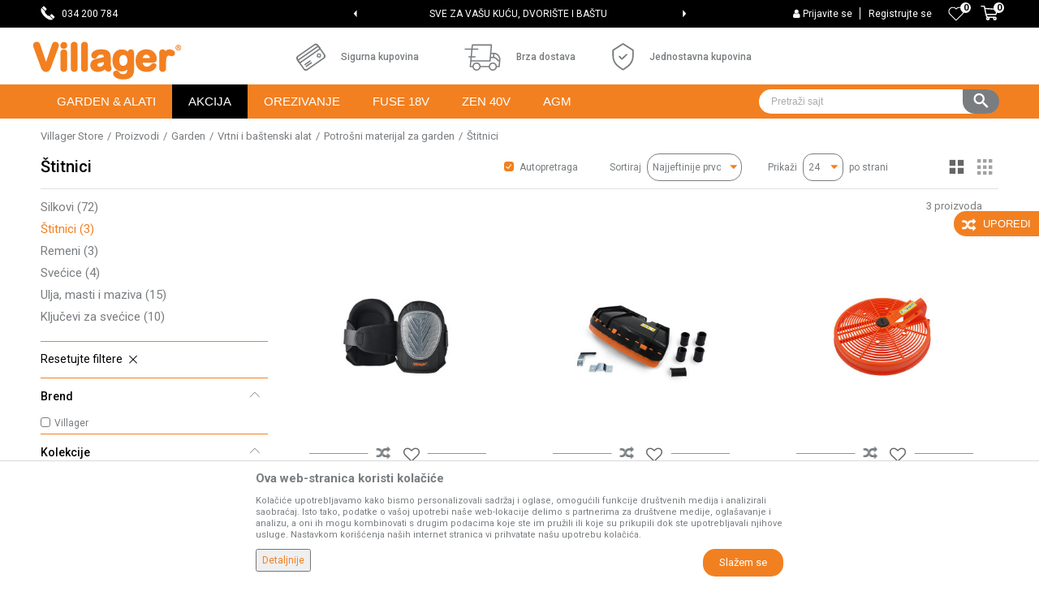

--- FILE ---
content_type: text/html; charset=UTF-8
request_url: https://www.villagerstore.com/stitnici/
body_size: 26523
content:
<!DOCTYPE html>
<html lang="sr">
<head>
            <meta name="viewport" content="width=device-width, initial-scale=1.0, maximum-scale=1.0,  minimum-scale=1.0, user-scalable=no" />
            
    <meta name="generator" content="NBSHOP 5.9.58" />
    <meta http-equiv="content-type" content="text/html; charset=UTF-8">
    <meta http-equiv="content-language" content="sr" />
    <meta http-equiv="X-UA-Compatible" content="IE=edge">
    <meta name="theme-color" content="">
    <meta name="msapplication-navbutton-color" content="">
    <meta name="apple-mobile-web-app-status-bar-style" content="">
    <link rel="canonical" href="https://www.villagerstore.com/stitnici" />        <title>Štitnici | Villager Store</title>
    <meta name="title" content="Štitnici | Villager Store" />
    <meta name="description" content="Ako ste neko ko se bavi poslom gde mora da se kleči veći vremenski period onda kod nas možete kupiti štitnike za kolena koji garantuju udobnost i bezbedan ra..." />
    <meta property="og:title" content="Štitnici | Villager Store"/>
    <meta property="og:type" content="category" />
    <meta property="og:url" content="https://www.villagerstore.com/stitnici/" />
    <meta property="og:image" content="https://www.villagerstore.com/files/files/stitnici.jpg"/>
    <meta property="og:image:url" content="https://www.villagerstore.com/files/files/stitnici.jpg"/>
    <meta property="og:site_name" content="Villager Store"/>
    <meta property="og:description" content="Ako ste neko ko se bavi poslom gde mora da se kleči veći vremenski period onda kod nas možete kupiti štitnike za kolena koji garantuju udobnost i bezbedan ra..."/>
    <meta property="fb:admins" content=""/>
    <meta itemprop="name" content="Štitnici | Villager Store">
    <meta itemprop="description" content="Ako ste neko ko se bavi poslom gde mora da se kleči veći vremenski period onda kod nas možete kupiti štitnike za kolena koji garantuju udobnost i bezbedan ra...">
    <meta itemprop="image" content="https://www.villagerstore.com/files/files/stitnici.jpg">
    <meta name="twitter:card" content="summary_large_image">
    <meta name="twitter:title" content="Štitnici | Villager Store">
    <meta name="twitter:description" content="Ako ste neko ko se bavi poslom gde mora da se kleči veći vremenski period onda kod nas možete kupiti štitnike za kolena koji garantuju udobnost i bezbedan ra...">
    <meta name="twitter:image" content="https://www.villagerstore.com/files/files/stitnici.jpg">

<meta name="robots" content="index, follow">
    <link rel="icon" type="image/vnd.microsoft.icon" href="https://www.villagerstore.com/files/images/2019/2/5/villager-favicon2_39MWPr30F16y7ojU1WRi.png" />
    <link rel="shortcut icon" type="image/vnd.microsoft.icon" href="https://www.villagerstore.com/files/images/2019/2/5/villager-favicon2_39MWPr30F16y7ojU1WRi.png" />
    <link rel="stylesheet" href="https://www.villagerstore.com/nb-public/themes/nbshop5_v5_8/_static/fonts/nbicon/style.css" type="text/css" />
        <link rel="stylesheet" href="https://www.villagerstore.com/nb-public/themes/nbshop5_villager/_static/css/nbcss/style.fonts.theme.css?ver=1000_8" /><link rel="stylesheet" href="https://www.villagerstore.com/nb-public/themes/nbshop5_v5_8/_static/css/plugins/nb.core.plugins.min.css?ver=1000_8" /><link rel="stylesheet" href="https://www.villagerstore.com/nb-public/themes/nbshop5_v5_8/_static/css/nbcss/style.fonts.css?ver=1000_8" /><link rel="stylesheet" href="https://www.villagerstore.com/nb-public/themes/nbshop5_v5_8/_static/css/nbcss/style.typography.css?ver=1000_8" /><link rel="stylesheet" href="https://www.villagerstore.com/nb-public/themes/nbshop5_villager/_static/css/nbcss/style.typography.theme.css?ver=1000_8" /><link rel="stylesheet" href="https://www.villagerstore.com/nb-public/themes/nbshop5_v5_8/_static/css/nbcss/style.helper.css?ver=1000_8" /><link rel="stylesheet" href="https://www.villagerstore.com/nb-public/themes/nbshop5_v5_8/_static/css/nbcss/style.animation.css?ver=1000_8" /><link rel="stylesheet" href="https://www.villagerstore.com/nb-public/themes/nbshop5_v5_8/_static/css/nbcss/style.basic.css?ver=1000_8" /><link rel="stylesheet" href="https://www.villagerstore.com/nb-public/themes/nbshop5_villager/_static/css/nbcss/style.basic.theme.css?ver=1000_8" /><link rel="stylesheet" href="https://www.villagerstore.com/nb-public/themes/nbshop5_v5_8/_static/css/nbcss/style.article.css?ver=1000_8" /><link rel="stylesheet" href="https://www.villagerstore.com/nb-public/themes/nbshop5_v5_8/_static/css/nbcss/style.product.css?ver=1000_8" /><link rel="stylesheet" href="https://www.villagerstore.com/nb-public/themes/nbshop5_v5_8/_static/css/nbcss/style.cart.css?ver=1000_8" /><link rel="stylesheet" href="https://www.villagerstore.com/nb-public/themes/nbshop5_v5_8/_static/css/nbcss/style.css?ver=1000_8" /><link rel="stylesheet" href="https://www.villagerstore.com/nb-public/themes/nbshop5_v5_8/blocks/slider/headlines/style.css?ver=1000_8" /><link rel="stylesheet" href="https://www.villagerstore.com/nb-public/themes/nbshop5_v5_8/blocks/slider/grid/style.css?ver=1000_8" /><link rel="stylesheet" href="https://www.villagerstore.com/nb-public/themes/nbshop5_v5_8/_static/js/plugins/mainmenu/dropdown-effects/fade-down.css?ver=1000_8" /><link rel="stylesheet" href="https://www.villagerstore.com/nb-public/themes/nbshop5_v5_8/_static/js/plugins/mainmenu/webslidemenu.css?ver=1000_8" /><link rel="stylesheet" href="https://www.villagerstore.com/nb-public/themes/nbshop5_v5_8/_static/js/plugins/mainmenu/color-skins/white-gry.css?ver=1000_8" /><link rel="stylesheet" href="https://www.villagerstore.com/nb-public/themes/nbshop5_v5_8/blocks/header/autocomplete_v1/style.css?ver=1000_8" /><link rel="stylesheet" href="https://www.villagerstore.com/nb-public/themes/nbshop5_v5_8/blocks/header/search_autocomplate_article/style.css?ver=1000_8" /><link rel="stylesheet" href="https://www.villagerstore.com/nb-public/themes/nbshop5_v5_8/blocks/header/search_autocomplate_catalog/style.css?ver=1000_8" /><link rel="stylesheet" href="https://www.villagerstore.com/nb-public/themes/nbshop5_v5_8/blocks/product/product_loyalty_price/style.css?ver=1000_8" /><link rel="stylesheet" href="https://www.villagerstore.com/nb-public/themes/nbshop5_v5_8/blocks/productcompare/sidebar_product_compare/style.css?ver=1000_8" /><link rel="stylesheet" href="https://www.villagerstore.com/nb-public/themes/nbshop5_v5_8/blocks/breadcrumbs/style.css?ver=1000_8" /><link rel="stylesheet" href="https://www.villagerstore.com/nb-public/themes/nbshop5_v5_8/blocks/product/intro/style.css?ver=1000_8" /><link rel="stylesheet" href="https://www.villagerstore.com/nb-public/themes/nbshop5_v5_8/blocks/navigation/left_category_menu/style.css?ver=1000_8" /><link rel="stylesheet" href="https://www.villagerstore.com/nb-public/themes/nbshop5_v5_8/blocks/product/filters/style.css?ver=1000_8" /><link rel="stylesheet" href="https://www.villagerstore.com/nb-public/themes/nbshop5_v5_8/blocks/product/product_selected_filter/style.css?ver=1000_8" /><link rel="stylesheet" href="https://www.villagerstore.com/nb-public/themes/nbshop5_v5_8/blocks/product/product_caption_list/list_image_sticker/style.css?ver=1000_8" /><link rel="stylesheet" href="https://www.villagerstore.com/nb-public/themes/nbshop5_v5_8/blocks/product/product_status/style.css?ver=1000_8" /><link rel="stylesheet" href="https://www.villagerstore.com/nb-public/themes/nbshop5_v5_8/blocks/slider/conpany_info_footer/style.css?ver=1000_8" /><link rel="stylesheet" href="https://www.villagerstore.com/nb-public/themes/nbshop5_v5_8/blocks/footer/newsletter/style.css?ver=1000_8" /><link rel="stylesheet" href="https://www.villagerstore.com/nb-public/themes/nbshop5_v5_8/blocks/social/social_icons/style.css?ver=1000_8" /><link rel="stylesheet" href="https://www.villagerstore.com/nb-public/themes/nbshop5_v5_8/blocks/footer/payment_card/style.css?ver=1000_8" /><link rel="stylesheet" href="https://www.villagerstore.com/nb-public/themes/nbshop5_v5_8/blocks/footer/copyright/style.css?ver=1000_8" /><link rel="stylesheet" href="https://www.villagerstore.com/nb-public/themes/nbshop5_v5_8/blocks/modals/popup_notification/style.css?ver=1000_8" /><link rel="stylesheet" href="https://www.villagerstore.com/nb-public/themes/nbshop5_v5_8/blocks/modals/ticket_modal/style.css?ver=1000_8" /><link rel="stylesheet" href="https://www.villagerstore.com/nb-public/themes/nbshop5_v5_8/blocks/product/product_details_iframe/style.css?ver=1000_8" /><link rel="stylesheet" href="https://www.villagerstore.com/nb-public/themes/nbshop5_v5_8/blocks/product/images/gallery/style.css?ver=1000_8" /><link rel="stylesheet" href="https://www.villagerstore.com/nb-public/themes/nbshop5_v5_8/blocks/product/product_detail/product_info/style.css?ver=1000_8" /><link rel="stylesheet" href="https://www.villagerstore.com/nb-public/themes/nbshop5_v5_8/blocks/product/images/main_slider/style.css?ver=1000_8" /><link rel="stylesheet" href="https://www.villagerstore.com/nb-public/themes/nbshop5_v5_8/blocks/product/product_detail/favorite/style.css?ver=1000_8" /><link rel="stylesheet" href="https://www.villagerstore.com/nb-public/themes/nbshop5_v5_8/blocks/product/product_details_timer/style.css?ver=1000_8" /><link rel="stylesheet" href="https://www.villagerstore.com/nb-public/themes/nbshop5_v5_8/blocks/product/product_size/style.css?ver=1000_8" /><link rel="stylesheet" href="https://www.villagerstore.com/nb-public/themes/nbshop5_v5_8/blocks/product/product_detail/quantity_circle/style.css?ver=1000_8" /><link rel="stylesheet" href="https://www.villagerstore.com/nb-public/themes/nbshop5_v5_8/blocks/product/product_detail/product_buy/style.css?ver=1000_8" /><link rel="stylesheet" href="https://www.villagerstore.com/nb-public/themes/nbshop5_v5_8/blocks/product/product_detail/product_buy_bobble/style.css?ver=1000_8" /><link rel="stylesheet" href="https://www.villagerstore.com/nb-public/themes/nbshop5_villager/_static/css/nbcss/style.theme.css?ver=1000_8" /><link rel="stylesheet" href="https://www.villagerstore.com/nb-public/themes/nbshop5_v5_8/_static/css/nbcss/style.responsive.md.css?ver=1000_8" /><link rel="stylesheet" href="https://www.villagerstore.com/nb-public/themes/nbshop5_villager/_static/css/nbcss/style.responsive.theme.md.css?ver=1000_8" /><link rel="stylesheet" href="https://www.villagerstore.com/nb-public/themes/nbshop5_v5_8/_static/css/nbcss/style.responsive.sm.css?ver=1000_8" /><link rel="stylesheet" href="https://www.villagerstore.com/nb-public/themes/nbshop5_villager/_static/css/nbcss/style.responsive.theme.sm.css?ver=1000_8" /><link rel="stylesheet" href="https://www.villagerstore.com/nb-public/themes/nbshop5_v5_8/_static/css/nbcss/style.responsive.xs.css?ver=1000_8" /><link rel="stylesheet" href="https://www.villagerstore.com/nb-public/themes/nbshop5_villager/_static/css/nbcss/style.responsive.theme.xs.css?ver=1000_8" /><link rel="stylesheet" href="https://www.villagerstore.com/nb-public/themes/nbshop5_v5_8/_static/css/nbcss/style.responsive.xxs.css?ver=1000_8" /><link rel="stylesheet" href="https://www.villagerstore.com/nb-public/themes/nbshop5_villager/_static/css/nbcss/style.responsive.theme.xxs.css?ver=1000_8" />    
    
    
    <script type="text/javascript">
        var nb_site_url  = 'https://www.villagerstore.com';
        var nb_site_url_with_country_lang  = 'https://www.villagerstore.com';
        var nb_cart_page_url = 'https://www.villagerstore.com/kupovina';
        var nb_active_page_url = 'https://www.villagerstore.com/stitnici/';
        var nb_type_page = 'product_list';
        var nb_type_page_object_id = '194';
        var nb_enable_lang = '';
        var nb_url_end_slesh = '';
        var nb_countryGeoId = '3';
        var nb_addressByCountryGeoId = '';
        var promoModalPopNumberDaysInit = 1;
        var showAllwaysOnHomePage = false;
        var resetCookieConfirm = false;
        var flowplayeryToken = '';
                        var nb_enableCzMap = false;
                var gtm_ga4_advanced = true;
        var gtm_ga4_analytics_id = 'G-FZM6MQ7202';

        var specificCategoryMetric = false;
        var isSetPriceWithVAT = false;
        var showValueAsCurrentPrice = false;
        var ecommerceWrapVar = false;
        var noSearchResultsVar = false;
        var smartformId = '';
        var smartformErrorMessage = 'Pogrešno uneti podaci za smartform';
        var cookieSettingTypeVar = 'settingOne';
        var nb_lang = 'sr';
        
        
        var disableFBBrowserEvents = true;
        var fb_pixel_id = '';
        var fb_token = '';
        var fb_test_event_code = '';
        var metric_onload_event_id = typeof crypto.randomUUID === "function" ? crypto.randomUUID() : Date.now();
        var replaceIdWithCode = false;
        var startPager = parseInt(1);

        //SF variables
        var salesForceMID = '';
        var salesForceUniqueIdentifier = '';
        var salesForceConcept = '';
        var SFGrantType = 'client_credentials';
        var SFClientId= '';
        var SFClientSecret = '';
        var SFUniqueKey = '';
        var SFUrlKey = '';
        var SFTimezone = '';
        var SFConsentMode = 'nb_consent';
        var SFCharacterMapping = '';
    </script>

        <!-- Global site tag (gtag.js) - Google Analytics -->
<script async src="https://www.googletagmanager.com/gtag/js?id=G-FZM6MQ7202"></script>
<script>
  window.dataLayer = window.dataLayer || [];
  function gtag(){dataLayer.push(arguments);}
  gtag('js', new Date());

  gtag('config', 'G-FZM6MQ7202');
gtag('config', 'AW-327648593');
</script>

<!-- Google Tag Manager -->
<script>(function(w,d,s,l,i){w[l]=w[l]||[];w[l].push({'gtm.start':
new Date().getTime(),event:'gtm.js'});var f=d.getElementsByTagName(s)[0],
j=d.createElement(s),dl=l!='dataLayer'?'&l='+l:'';j.async=true;j.src=
'https://www.googletagmanager.com/gtm.js?id='+i+dl;f.parentNode.insertBefore(j,f);
})(window,document,'script','dataLayer','GTM-TGJWKWS');</script>
<!-- End Google Tag Manager -->
<meta name="facebook-domain-verification" content="vauvi5jw459ejkqp2hlh5guc2lya4b" />

<!-- End Meta Pixel Code -->
<meta name="google-site-verification" content="6t1disBhKxPaypdFb4DZGrxF2FeA_kuKrtublNcX9W0" />

<!-- Meta Pixel Code -->
<script>
!function(f,b,e,v,n,t,s)
{if(f.fbq)return;n=f.fbq=function(){n.callMethod?
n.callMethod.apply(n,arguments):n.queue.push(arguments)};
if(!f._fbq)f._fbq=n;n.push=n;n.loaded=!0;n.version='2.0';
n.queue=[];t=b.createElement(e);t.async=!0;
t.src=v;s=b.getElementsByTagName(e)[0];
s.parentNode.insertBefore(t,s)}(window, document,'script',
'https://connect.facebook.net/en_US/fbevents.js');
fbq('init', '374886794151797');
fbq('track', 'PageView');
</script>
<noscript><img height="1" width="1" style="display:none"
src="https://www.facebook.com/tr?id=374886794151797&ev=PageView&noscript=1"
/></noscript>
<!-- End Meta Pixel Code -->

    

</head>
<body class="cc-srb lc-sr uc-product_list tp-product_list  b2c-users ">

<header class="header md-header">

    <div class="block nav-mobile-icon wsmobileheader">
    <a id="wsnavtoggle" class="wsanimated-arrow"><span></span></a>
</div>    <div class="header-top">

        <div class="container">

                                    <div class="row">
                <div class="hidden-xs col-sm-6 col-md-4">
                    
    <nav class="block quick-links ">
        <ul class="nav nav-simple">
                            <li class="item">
                                                                        <img src="/files/images/villager/Asset%201.png" class="img-responsive" alt="034 200 784" />
                                                <span>034 200 784</span>
                                    </li>
                    </ul>
    </nav>
                </div>
                <div class="hidden-xs hidden-sm col-md-4 midle-coll appear">

                    

    <div class="block slider handlines-sldier appear">

        <div class="slider-init"
             data-gtm-slider-items="5"
             data-gtm-slider-position="Header headlines" >

            
                <div class="item"
                     data-gtm-slider-name="DOBRODOŠLI NA  VILLAGER ONLINE PRODAVNICU"
                     data-gtm-slider-creative=""
                     data-gtm-slider-id="138"
                     data-promotion-item-id="138">

                    <div class="content">
                        <div class="text-wrapper">
                                                        <div class="title"><a href="http://" title="DOBRODOŠLI NA  VILLAGER ONLINE PRODAVNICU">DOBRODOŠLI NA  VILLAGER ONLINE PRODAVNICU</a></div>
                                                        <div class="description"></div>
                                                            <a href="http://" title="DOBRODOŠLI NA  VILLAGER ONLINE PRODAVNICU" class="btn btn-small hidden">
                                    Pogledaj više                                </a>
                            
                        </div>
                    </div>

                </div>

            
                <div class="item"
                     data-gtm-slider-name="SVE ZA VAŠU KUĆU, DVORIŠTE I BAŠTU"
                     data-gtm-slider-creative=""
                     data-gtm-slider-id="3"
                     data-promotion-item-id="3">

                    <div class="content">
                        <div class="text-wrapper">
                                                        <div class="title"><a href="" title="SVE ZA VAŠU KUĆU, DVORIŠTE I BAŠTU">SVE ZA VAŠU KUĆU, DVORIŠTE I BAŠTU</a></div>
                                                        <div class="description"></div>
                            
                        </div>
                    </div>

                </div>

            
                <div class="item"
                     data-gtm-slider-name="NAJVEĆI IZBOR MAŠINA I ALATA"
                     data-gtm-slider-creative=""
                     data-gtm-slider-id="137"
                     data-promotion-item-id="137">

                    <div class="content">
                        <div class="text-wrapper">
                                                        <div class="title"><a href="http://" title="NAJVEĆI IZBOR MAŠINA I ALATA">NAJVEĆI IZBOR MAŠINA I ALATA</a></div>
                                                        <div class="description"></div>
                                                            <a href="http://" title="NAJVEĆI IZBOR MAŠINA I ALATA" class="btn btn-small hidden">
                                    Pogledaj više                                </a>
                            
                        </div>
                    </div>

                </div>

            
                <div class="item"
                     data-gtm-slider-name="PLAĆANJE KARTICAMA BANKE INTESA NA 6 RATA"
                     data-gtm-slider-creative=""
                     data-gtm-slider-id="4"
                     data-promotion-item-id="4">

                    <div class="content">
                        <div class="text-wrapper">
                                                        <div class="title"><a href="" title="PLAĆANJE KARTICAMA BANKE INTESA NA 6 RATA">PLAĆANJE KARTICAMA BANKE INTESA NA 6 RATA</a></div>
                                                        <div class="description"></div>
                            
                        </div>
                    </div>

                </div>

            
                <div class="item"
                     data-gtm-slider-name="Web kredit Raiffeisen banke na 23 meseca"
                     data-gtm-slider-creative=""
                     data-gtm-slider-id="144"
                     data-promotion-item-id="144">

                    <div class="content">
                        <div class="text-wrapper">
                                                        <div class="title"><a href="" title="Web kredit Raiffeisen banke na 23 meseca">Web kredit Raiffeisen banke na 23 meseca</a></div>
                                                        <div class="description"></div>
                            
                        </div>
                    </div>

                </div>

            
        </div>

        <div class="slider-arrows slider-navigation-absolute"></div>

    </div>


                </div>
                <div class="col-xs-12 col-sm-6 col-md-4">

                    <div id="miniCartContent" class="block miniCartContent header-cart"></div>
                    
<div id="miniFavContent" class="block header-favorite header-favorite-simple miniFavContent">
        <a href="https://www.villagerstore.com/omiljeno/product" title="Omiljeno" aria-label="Omiljeno">
        
        <div class="icon-wrapper">
            <i class="icon fa fa-heart-o" aria-hidden="true"></i>
            <span class="description">Omiljeno</span>
        </div>
        <div class="header-carthor-total favorite-header-total">0</div>

    </a>
</div>
                    <nav class="block user">
    <ul class="nav nav-simple">
        
            
                <li class="item item-login">
                    <a class="login-btn"  href="" data-permalink="https://www.villagerstore.com/prijava?back_url=https://www.villagerstore.com/stitnici/" title="Prijavite se" data-toggle="modal" data-target="#login_modal">
                        <i class="icon fa fa-user" aria-hidden="true"></i>
                        <span>Prijavite se</span>
                    </a>
                </li>

                
                                    <li class="item item-register">
                        <a class="register-btn" href="" data-permalink="https://www.villagerstore.com/registracija" title="Registrujte se" data-toggle="modal" data-target="#register_modal">
                            Registrujte se                        </a>
                    </li>
                
            
        
    </ul>
</nav>
   
                </div>
            </div>
        </div>

    </div>

    <div class="container">

    <div class="row">
        <div class="col-xs-12 col-sm-2 col-md-3 col-lg-3">
            
<div  class="block logo" >
    <a  href="https://www.villagerstore.com" title="Villager Store">
        <img fetchpriority="high"  src="/files/images/villager/logo.png" class="img-responsive lozad"  title="Villager Store" alt="Villager Store">
    </a>
</div>
        </div>

        <div class="hidden-xs col-sm-10 col-md-6 col-lg-5">
            
    <div class="block slider-static grid-slider intro-slider "
         data-gtm-slider-position="Home baners" >
                        <div class="row ">
                            <div class="item  col-xs-4 col-sm-4 col-md-4 col-lg-4  "
                     data-gtm-slider-name="Sigurna kupovina"
                     data-gtm-slider-creative=""
                     data-gtm-slider-id="8"
                     data-promotion-item-id="8">

                                                                        <div class="img-wrapper">
                                                                    <div class="main-img ">
                                                                                    <a href="https://www.villagerstore.com/uslovi-koriscenja" target="_self" title="Sigurna kupovina">
                                                                                    <img fetchpriority="high" src="/files/images/villager/kupovina.png" class="img-responsive lozad" alt="Sigurna kupovina" />
                                                                                    </a>
                                                                            </div>
                                                                                            </div>
                        
                    
                        <div class="content">
                                                            <div class="text-wrapper">
                                                                        <a href="https://www.villagerstore.com/uslovi-koriscenja" target="_self" title="Sigurna kupovina">
                                                                                                                            <div class="title">Sigurna kupovina</div>
                                                                                                                                                            </a>
                                                                </div>
                                                                                        
                            
                            
                        </div>
                                            
                </div>
                            <div class="item  col-xs-4 col-sm-4 col-md-4 col-lg-4  "
                     data-gtm-slider-name="Brza dostava"
                     data-gtm-slider-creative=""
                     data-gtm-slider-id="9"
                     data-promotion-item-id="9">

                                                                        <div class="img-wrapper">
                                                                    <div class="main-img ">
                                                                                    <a href="https://www.villagerstore.com/isporuka" target="_self" title="Brza dostava">
                                                                                    <img fetchpriority="high" src="/files/images/villager/dostava.png" class="img-responsive lozad" alt="Brza dostava" />
                                                                                    </a>
                                                                            </div>
                                                                                            </div>
                        
                    
                        <div class="content">
                                                            <div class="text-wrapper">
                                                                        <a href="https://www.villagerstore.com/isporuka" target="_self" title="Brza dostava">
                                                                                                                            <div class="title">Brza dostava</div>
                                                                                                                                                            </a>
                                                                </div>
                                                                                        
                            
                            
                        </div>
                                            
                </div>
                            <div class="item  col-xs-4 col-sm-4 col-md-4 col-lg-4  "
                     data-gtm-slider-name="Jednostavna kupovina"
                     data-gtm-slider-creative=""
                     data-gtm-slider-id="10"
                     data-promotion-item-id="10">

                                                                        <div class="img-wrapper">
                                                                    <div class="main-img ">
                                                                                    <a href="https://www.villagerstore.com/kako-kupiti" target="_self" title="Jednostavna kupovina">
                                                                                    <img fetchpriority="high" src="/files/images/villager/jednostavno.png" class="img-responsive lozad" alt="Jednostavna kupovina" />
                                                                                    </a>
                                                                            </div>
                                                                                            </div>
                        
                    
                        <div class="content">
                                                            <div class="text-wrapper">
                                                                        <a href="https://www.villagerstore.com/kako-kupiti" target="_self" title="Jednostavna kupovina">
                                                                                                                            <div class="title">Jednostavna kupovina</div>
                                                                                                                                                            </a>
                                                                </div>
                                                                                        
                            
                            
                        </div>
                                            
                </div>
                    </div>
            </div>

        </div>
    </div>

    </div>
    <div class="navigation-wrapper">
        <div class="container">
<!-- Mobile Header -->
<!--<div class="wsmobileheader clearfix">-->
<!--    <a id="wsnavtoggle" class="wsanimated-arrow"><span></span></a>-->
<!--</div>-->

<div class="block headerfull  ">

    <div class="wsmain clearfix">

        <nav class="wsmenu clearfix   ">



                <ul class="wsmenu-list">

                    
                    <div class="nav-main-toplang country-button"></div>
                                            <div class="nav-main-useractions"></div>
                                        <li class="  horizontalMenu" aria-haspopup="true" >
                                <a class="navtext" style="background:" href="https://www.villagerstore.com/proizvodi" target="_self" title="Garden & Alati">
                                
                                <span style="color:">Garden & Alati</span></a><div class="wsshoptabing wtsbrandmenu clearfix">
                            <div class="wsshoptabingwp clearfix">
                                <ul class="wstabitem02 clearfix"><li class=" wsshoplink-active"><a href="https://www.villagerstore.com/" target="_self" title="Top Ponuda"><img src="/files/images/2022/3/30/testera.svg" alt="Top Ponuda" title="Top Ponuda" class="highlight-bg lozad">Top Ponuda</a><div class="wsshoptab-active wstbrandbottom clearfix">
                              <div class="container-fluid">
                                <div class="row"> <div class="col-lg-3 col-md-3 col-sm-3 col-xs-12">
                                    <ul class="wstliststy02 clearfix"><li class=" wstheading clearfix"><a href="https://www.villagerstore.com/kultivatori-landing-page" target="_self" title="Kultivatori">Kultivatori</a></li></li></ul></div> <div class="col-lg-3 col-md-3 col-sm-3 col-xs-12">
                                    <ul class="wstliststy02 clearfix"><li class=" wstheading clearfix"><a href="https://www.villagerstore.com/testere-landing-page" target="_self" title="Lančane testere">Lančane testere</a></li></li></ul></div> <div class="col-lg-3 col-md-3 col-sm-3 col-xs-12">
                                    <ul class="wstliststy02 clearfix"><li class=" wstheading clearfix"><a href="https://www.villagerstore.com/cepaci-landing-page" target="_self" title="Cepači za drva">Cepači za drva</a></li></li></ul></div> <div class="col-lg-3 col-md-3 col-sm-3 col-xs-12">
                                    <ul class="wstliststy02 clearfix"><li class=" wstheading clearfix"><a href="https://www.villagerstore.com/duvaci-landing-page" target="_self" title="Duvači i usisivači za lišće">Duvači i usisivači za lišće</a></li></li></ul></div> <div class="col-lg-3 col-md-3 col-sm-3 col-xs-12">
                                    <ul class="wstliststy02 clearfix"><li class=" wstheading clearfix"><a href="https://www.villagerstore.com/kompresori-landing-page" target="_self" title="Kompresori">Kompresori</a></li></li></ul></div> <div class="col-lg-3 col-md-3 col-sm-3 col-xs-12">
                                    <ul class="wstliststy02 clearfix"><li class=" wstheading clearfix"><a href="https://www.villagerstore.com/agregati" target="_self" title="Agregati">Agregati</a></li></li></ul></div> <div class="col-lg-3 col-md-3 col-sm-3 col-xs-12">
                                    <ul class="wstliststy02 clearfix"><li class=" wstheading clearfix"><a href="https://www.villagerstore.com/proizvodi/orezivanje" target="_self" title="Alat za orezivanje">Alat za orezivanje</a></li></li></ul></div> <div class="col-lg-3 col-md-3 col-sm-3 col-xs-12">
                                    <ul class="wstliststy02 clearfix"><li class=" wstheading clearfix"><a href="https://www.villagerstore.com/gasni-grejaci" target="_self" title="Grejači">Grejači</a></li></li></ul></div></div></div></div></li><li class=" "><a href="https://www.villagerstore.com/vrtni-i-bastenski-alat" target="_self" title="Vrtni i baštenski alat"><img src="/files/images/2022/3/30/garden.svg" alt="Vrtni i baštenski alat" title="Vrtni i baštenski alat" class="highlight-bg lozad">Vrtni i baštenski alat</a><div class="wsshoptab-active wstbrandbottom clearfix">
                              <div class="container-fluid">
                                <div class="row"> <div class="col-lg-3 col-md-3 col-sm-3 col-xs-12">
                                    <ul class="wstliststy02 clearfix"><li class=" wstheading clearfix"><a href="https://www.villagerstore.com/#" target="_self" title="Vrtni alat">Vrtni alat</a></li><li class=" "><a href="https://www.villagerstore.com/testere-landing-page" target="_self" title="Testere">Testere</a></li></li><li class=" "><a href="https://www.villagerstore.com/cepaci-landing-page" target="_self" title="Cepači za drva">Cepači za drva</a></li></li><li class=" "><a href="https://www.villagerstore.com/seckalice-i-drobilice-za-grane" target="_self" title="Seckalice i drobilice">Seckalice i drobilice</a></li></li><li class=" "><a href="https://www.villagerstore.com/duvaci-landing-page" target="_self" title="Duvači i usisivači za lišće">Duvači i usisivači za lišće</a></li></li><li class=" "><a href="https://www.villagerstore.com/rezni-alat-i-oprema" target="_self" title="Rezni alat i oprema">Rezni alat i oprema</a></li></li><li class=" "><a href="https://www.villagerstore.com/zastitna-oprema" target="_self" title="Zaštitna oprema">Zaštitna oprema</a></li></li><li class=" "><a href="https://www.villagerstore.com/oprema-za-garden-masine" target="_self" title="Oprema">Oprema</a></li></li></li></ul></div> <div class="col-lg-3 col-md-3 col-sm-3 col-xs-12">
                                    <ul class="wstliststy02 clearfix"><li class=" wstheading clearfix"><a href="https://www.villagerstore.com/bastenski-alati" target="_self" title="Baštenske mašine i oprema">Baštenske mašine i oprema</a></li><li class=" "><a href="https://www.villagerstore.com/kultivatori-landing-page" target="_self" title="Kultivatori">Kultivatori</a></li></li><li class=" "><a href="https://www.villagerstore.com/multifunkcionalne-masine" target="_self" title="Multifunkcionalne mašine">Multifunkcionalne mašine</a></li></li><li class=" "><a href="https://www.villagerstore.com/sejalice" target="_self" title="Sejalice">Sejalice</a></li></li><li class=" "><a href="https://www.villagerstore.com/prskalice" target="_self" title="Prskalice">Prskalice</a></li></li><li class=" "><a href="https://www.villagerstore.com/masina-za-zaprasivanje" target="_self" title="Mašine za zaprašivanje">Mašine za zaprašivanje</a></li></li><li class=" "><a href="https://www.villagerstore.com/busaci-zemlje" target="_self" title="Bušači zemlje">Bušači zemlje</a></li></li><li class=" "><a href="https://www.villagerstore.com/rucni-bastenski-alat" target="_self" title="Ručni baštenski alat">Ručni baštenski alat</a></li></li></li></ul></div> <div class="col-lg-3 col-md-3 col-sm-3 col-xs-12">
                                    <ul class="wstliststy02 clearfix"><li class=" wstheading clearfix"><a href="https://www.villagerstore.com/kosacice" target="_self" title="Kosilice i trimeri">Kosilice i trimeri</a></li><li class=" "><a href="https://www.villagerstore.com/kosilice-za-travu" target="_self" title="Kosilice">Kosilice</a></li></li><li class=" "><a href="https://www.villagerstore.com/robotske-kosilice-landing-page" target="_self" title="Robot kosilice">Robot kosilice</a></li></li><li class=" "><a href="https://www.villagerstore.com/traktorske-kosilice" target="_self" title="Traktor kosilice">Traktor kosilice</a></li></li><li class=" "><a href="https://www.villagerstore.com/trimeri" target="_self" title="Trimeri za travu">Trimeri za travu</a></li></li><li class=" "><a href="https://www.villagerstore.com/trimeri-za-zivu-ogradu" target="_self" title="Trimeri za živu ogradu">Trimeri za živu ogradu</a></li></li><li class=" "><a href="https://www.villagerstore.com/multifunkcijski-trimeri" target="_self" title="Multifunkcijski trimeri">Multifunkcijski trimeri</a></li></li><li class=" "><a href="https://www.villagerstore.com/areatori-travnjaka" target="_self" title="Areatori travnjaka">Areatori travnjaka</a></li></li></li></ul></div> <div class="col-lg-3 col-md-3 col-sm-3 col-xs-12">
                                    <ul class="wstliststy02 clearfix"><li class=" wstheading clearfix"><a href="https://www.villagerstore.com/uredjaji-za-pranje-pod-pritiskom" target="_self" title="Uređaji za pranje i čišćenje">Uređaji za pranje i čišćenje</a></li><li class=" "><a href="https://www.villagerstore.com/peraci" target="_self" title="Uređaji za pranje">Uređaji za pranje</a></li></li><li class=" "><a href="https://www.villagerstore.com/usisivaci" target="_self" title="Usisivači">Usisivači</a></li></li><li class=" "><a href="https://www.villagerstore.com/pumpe-za-vodu" target="_self" title="Pumpe">Pumpe</a></li></li><li class=" "><a href="https://www.villagerstore.com/cistaci-snega" target="_self" title="Čistači  snega">Čistači  snega</a></li></li></li></ul></div></div></div></div></li><li class=" "><a href="https://www.villagerstore.com/" target="_self" title="Baterijski uređaji"><img src="/files/images/2022/3/30/1.svg" alt="Baterijski uređaji" title="Baterijski uređaji" class="highlight-bg lozad">Baterijski uređaji</a><div class="wsshoptab-active wstbrandbottom clearfix">
                              <div class="container-fluid">
                                <div class="row"> <div class="col-lg-3 col-md-3 col-sm-3 col-xs-12">
                                    <ul class="wstliststy02 clearfix"><li class=" wstheading clearfix"><a href="https://www.villagerstore.com/fuse-landing-page" target="_self" title="Villager baterijski alat Fuse 18 V">Villager baterijski alat Fuse 18 V</a></li></li></ul></div> <div class="col-lg-3 col-md-3 col-sm-3 col-xs-12">
                                    <ul class="wstliststy02 clearfix"><li class=" wstheading clearfix"><a href="https://www.villagerstore.com/zen-landing-page" target="_self" title="Akumulatorski alat ZEN 40 V">Akumulatorski alat ZEN 40 V</a></li></li></ul></div></div></div></div></li><li class=" "><a href="https://www.villagerstore.com/alati-i-masine" target="_self" title="Alati i mašine"><img src="/files/images/2022/3/30/alati_i_masine.svg" alt="Alati i mašine" title="Alati i mašine" class="highlight-bg lozad">Alati i mašine</a><div class="wsshoptab-active wstbrandbottom clearfix">
                              <div class="container-fluid">
                                <div class="row"> <div class="col-lg-3 col-md-3 col-sm-3 col-xs-12">
                                    <ul class="wstliststy02 clearfix"><li class=" wstheading clearfix"><a href="https://www.villagerstore.com/rucni-bastenski-alat" target="_self" title="Ručni alat">Ručni alat</a></li><li class=" "><a href="https://www.villagerstore.com/akumulatorski-uredjaji" target="_self" title="Akumulatorski uređaji">Akumulatorski uređaji</a></li></li><li class=" "><a href="https://www.villagerstore.com/busilice" target="_self" title="Bušilice">Bušilice</a></li></li><li class=" "><a href="https://www.villagerstore.com/brusilice" target="_self" title="Brusilice">Brusilice</a></li></li><li class=" "><a href="https://www.villagerstore.com/elektro-pneumatski-cekici" target="_self" title="Elektro-pneumatski čekići">Elektro-pneumatski čekići</a></li></li><li class=" "><a href="https://www.villagerstore.com/testere-elektricni-alat/" target="_self" title="Testere">Testere</a></li></li><li class=" "><a href="https://www.villagerstore.com/alati-za-poliranje" target="_self" title="Polirke">Polirke</a></li></li><li class=" "><a href="https://www.villagerstore.com/glodalice" target="_self" title="Glodalice">Glodalice</a></li></li><li class=" "><a href="https://www.villagerstore.com/rende" target="_self" title="Rende">Rende</a></li></li><li class=" "><a href="https://www.villagerstore.com/pistolji-za-zagrevanje" target="_self" title="Pištolji za zagrevanje">Pištolji za zagrevanje</a></li></li><li class=" "><a href="https://www.villagerstore.com/varilice-za-plasticne-cevi" target="_self" title="Varilice za plastične cevi">Varilice za plastične cevi</a></li></li></li></ul></div> <div class="col-lg-3 col-md-3 col-sm-3 col-xs-12">
                                    <ul class="wstliststy02 clearfix"><li class=" wstheading clearfix"><a href="https://www.villagerstore.com/stacionarne-masine" target="_self" title="Mašine">Mašine</a></li><li class=" "><a href="https://www.villagerstore.com/agregati" target="_self" title="Agregati">Agregati</a></li></li><li class=" "><a href="https://www.villagerstore.com/punjaci-za-akumulatore" target="_self" title="Punjači za akumulatore">Punjači za akumulatore</a></li></li><li class=" "><a href="https://www.villagerstore.com/gasni-grejaci" target="_self" title="Grejači">Grejači</a></li></li><li class=" "><a href="https://www.villagerstore.com/stacionarne-masine" target="_self" title="Stacionarne mašine">Stacionarne mašine</a></li></li><li class=" "><a href="https://www.villagerstore.com/dizalice" target="_self" title="Dizalice">Dizalice</a></li></li></li></ul></div> <div class="col-lg-3 col-md-3 col-sm-3 col-xs-12">
                                    <ul class="wstliststy02 clearfix"><li class=" wstheading clearfix"><a href="https://www.villagerstore.com/pneumatski-alat" target="_self" title="Pneumatski alat / Kompresori">Pneumatski alat / Kompresori</a></li><li class=" "><a href="https://www.villagerstore.com/kompresori-landing-page" target="_self" title="Kompresori ">Kompresori </a></li></li><li class=" "><a href="https://www.villagerstore.com/pneumatski-alat" target="_self" title="Pneumatski alat">Pneumatski alat</a></li></li></li></ul></div> <div class="col-lg-3 col-md-3 col-sm-3 col-xs-12">
                                    <ul class="wstliststy02 clearfix"><li class=" wstheading clearfix"><a href="https://www.villagerstore.com/aparati-za-zavarivanje" target="_self" title="Aparati za zavarivanje">Aparati za zavarivanje</a></li><li class=" "><a href="https://www.villagerstore.com/aparati-za-zavarivanje" target="_self" title="Aparati za zavarivanje">Aparati za zavarivanje</a></li></li></li></ul></div> <div class="col-lg-3 col-md-3 col-sm-3 col-xs-12">
                                    <ul class="wstliststy02 clearfix"><li class=" wstheading clearfix"><a href="https://www.villagerstore.com/potrosni-materijal" target="_self" title="Potrošni materijal">Potrošni materijal</a></li></li></ul></div></div></div></div></li><li class=" "><a href="https://www.villagerstore.com/gradjevinarstvo" target="_self" title="Građevinarstvo"><img src="/files/images/2022/3/30/gradjevinarstvo.svg" alt="Građevinarstvo" title="Građevinarstvo" class="highlight-bg lozad">Građevinarstvo</a><div class="wsshoptab-active wstbrandbottom clearfix">
                              <div class="container-fluid">
                                <div class="row"> <div class="col-lg-3 col-md-3 col-sm-3 col-xs-12">
                                    <ul class="wstliststy02 clearfix"><li class=" wstheading clearfix"><a href="https://www.villagerstore.com/gradjevinarstvo" target="_self" title="Građevinski alat">Građevinski alat</a></li><li class=" "><a href="https://www.villagerstore.com/cerade" target="_self" title="Cerade">Cerade</a></li></li><li class=" "><a href="https://www.villagerstore.com/alat-za-gradjevinu" target="_self" title="Alat za građevinu">Alat za građevinu</a></li></li><li class=" "><a href="https://www.villagerstore.com/rucni-alat" target="_self" title="Ručni alat">Ručni alat</a></li></li></li></ul></div> <div class="col-lg-3 col-md-3 col-sm-3 col-xs-12">
                                    <ul class="wstliststy02 clearfix"><li class=" wstheading clearfix"><a href="https://www.villagerstore.com/motorna-kolica" target="_self" title="Kolica">Kolica</a></li><li class=" "><a href="https://www.villagerstore.com/motorna-kolica" target="_self" title="Motorna kolica">Motorna kolica</a></li></li><li class=" "><a href="https://www.villagerstore.com/rucna-kolica" target="_self" title="Ručna kolica">Ručna kolica</a></li></li></li></ul></div> <div class="col-lg-3 col-md-3 col-sm-3 col-xs-12">
                                    <ul class="wstliststy02 clearfix"><li class=" wstheading clearfix"><a href="https://www.villagerstore.com/paletari" target="_self" title="Paletari i dizalice">Paletari i dizalice</a></li><li class=" "><a href="https://www.villagerstore.com/paletari" target="_self" title="Paletari">Paletari</a></li></li><li class=" "><a href="https://www.villagerstore.com/dizalice" target="_self" title="Dizalice">Dizalice</a></li></li></li></ul></div></div></div></div></li></ul></div></div></li><li class="  " aria-haspopup="true" >
                                <a class="navtext" style="background:#000000" href="https://www.villagerstore.com/proizvodi/akcija" target="_self" title="Akcija">
                                
                                <span style="color:">Akcija</span></a></li><li class="  " aria-haspopup="true" >
                                <a class="navtext" style="background:" href="https://www.villagerstore.com/proizvodi/orezivanje" target="_self" title="Orezivanje">
                                
                                <span style="color:">Orezivanje</span></a></li><li class="  " aria-haspopup="true" >
                                <a class="navtext" style="background:" href="https://www.villagerstore.com/fuse-landing-page" target="_self" title="Fuse 18V">
                                
                                <span style="color:">Fuse 18V</span></a></li><li class="  " aria-haspopup="true" >
                                <a class="navtext" style="background:" href="https://www.villagerstore.com/zen-landing-page" target="_self" title="ZEN 40V">
                                
                                <span style="color:">ZEN 40V</span></a></li><li class="  " aria-haspopup="true" >
                                <a class="navtext" style="background:" href="https://www.villagerstore.com/vrtni-i-bastenski-alat/web-brend-proizvodjac-agm" target="_self" title="AGM">
                                
                                <span style="color:">AGM</span></a></li>
                                    </ul>

                
<div class="block autocomplete-button   autocomplete-button-simple autocomplete-button-one-row" tabindex="0" data-content="Pretraži sajt" title="Pretraži sajt" aria-label="Pretraži sajt" role="button">
                <span class="title">Pretraži sajt</span>
        <i class="icon fa fa-search" aria-hidden="true"></i>
</div>

                
        </nav>

    </div>

</div>
</div>

    </div>
    
</header>


<form autocomplete="off" id="search-form" action="https://www.villagerstore.com/proizvodi" class="search" method="GET">
    <div class="block autocomplete-wrapper hidden">
        <div class="container">
            <div class="autocomplete">
                <input autocomplete="off" type="search" name="search" id="search-text" class="autocomplete-input search-v1" placeholder="Pretraži sajt" nb-type="product">
                <i class="icon fa fa-times autocomplete-close" aria-hidden="true" tabindex="0" role="button" aria-label="Zatvori pretragu"></i>
                <div class="autocomplete-results suggest" data-scroll-color="" data-scroll-width="" data-scroll-padding="" data-active-tab="product">
                    
<div class="block">

    <div class="autocomplete-popup-wrapper">
        <div class="row">

            

            <div class="col-xs-12 col-sm-3">

                <div class="autocomplete-categories-and-brands">

                    <div class="categories-and-brands-ajax">
                            <div class="block search_word_suggestion-wrapper">
        <div class="heading-wrapper">
            <h3>Predlog pretrage</h3>        </div>
        <div class="items-wrapper">
                            <div class="item">
                    <small>Nema preporučenih rezultata</small>
                </div>
                    </div>
    </div>
    <div class="block quick-links-vertical autocomplete-categories-wrapper slider">
        <div class="heading-wrapper">
            <h3>Popularne kategorije</h3>        </div>
        <div class="items-wrapper slider-init">
                            <div class="item">
                    <small>Nema rezultata</small>
                </div>
                    </div>
    </div>






                    </div>

                    
    <nav class="block quick-links-vertical autocomplete-categories-wrapper slider">
        <div class="heading-wrapper">
            <h3>Popularne kategorije</h3>        </div>
        <div class="items-wrapper slider-init">
            
                <div class="item">
                                            <a href="https://www.villagerstore.com/proizvodi/akcija" title="Akcija" target="_self">
                    
                        Akcija
                                            </a>
                                </div>

            
                <div class="item">
                                            <a href="https://www.villagerstore.com/proizvodi/trajno" title="Trajno niska cena" target="_self">
                    
                        Trajno niska cena
                                            </a>
                                </div>

            
                <div class="item">
                                            <a href="https://www.villagerstore.com/kultivatori-landing-page" title="Kultivatori" target="_self">
                    
                        Kultivatori
                                            </a>
                                </div>

            
                <div class="item">
                                            <a href="https://www.villagerstore.com/testere-landing-page" title="Lančane testere" target="_self">
                    
                        Lančane testere
                                            </a>
                                </div>

            
                <div class="item">
                                            <a href="https://www.villagerstore.com/cepaci-landing-page" title="Cepači za drva" target="_self">
                    
                        Cepači za drva
                                            </a>
                                </div>

            
                <div class="item">
                                            <a href="https://www.villagerstore.com/kompresori" title="Kompresori" target="_self">
                    
                        Kompresori
                                            </a>
                                </div>

            
                <div class="item">
                                            <a href="https://www.villagerstore.com/agregati" title="Agregati" target="_self">
                    
                        Agregati
                                            </a>
                                </div>

            
                <div class="item">
                                            <a href="https://www.villagerstore.com/fuse-landing-page" title="Akumulatorski alat Fuse" target="_self">
                    
                        Akumulatorski alat Fuse
                                            </a>
                                </div>

            
                <div class="item">
                                            <a href="https://www.villagerstore.com/pumpe-za-vodu" title="Pumpe za vodu" target="_self">
                    
                        Pumpe za vodu
                                            </a>
                                </div>

            
                <div class="item">
                                            <a href="https://www.villagerstore.com/proizvodi/orezivanje" title="Orezivanje" target="_self">
                    
                        Orezivanje
                                            </a>
                                </div>

                    </div>
    </nav>

                    
    <nav class="block quick-links-vertical autocomplete-brands-wrapper slider">
        <div class="heading-wrapper">
            <h3>Popularni brendovi</h3>        </div>
        <div class="items-wrapper slider-init">
            
                <div class="item">
                                            <a href="https://www.villagerstore.com/proizvodi/villager" title="Villager" target="_self">
                    
                        Villager
                                            </a>
                                </div>

            
                <div class="item">
                                            <a href="https://www.villagerstore.com/proizvodi/agm" title="Agm" target="_self">
                    
                        Agm
                                            </a>
                                </div>

                    </div>
    </nav>

                </div>
            </div>

            <div class="col-xs-12 col-sm-9 autocomplate-product-results lists-tabs">

                                            <div class="tabs-wrapper">
                            <ul class="items-wrapper slider-init">
                                                                    <li class="item tab-items tabs-items-product active" data-action="https://www.villagerstore.com/proizvodi"  data-tab="tab-products">Svi proizvodi</li>
                                
                                
                                                                    <li class="item tab-items tabs-items-article" data-action="https://www.villagerstore.com/blog" data-tab="tab-article">Svi članci</li>
                                
                                                            </ul>
                        </div>
                    

                <div class="tab-content">
                                            <div class="tab-pane active" id="tab-products">
                            <div class="autocomplete-products-list">
                                
    <div class="block slider product-slider autocomplete-products-list-wrapper  product most-sale-product " data-list-name="Popularni proizvod">

                    <div class="heading-wrapper heading-wrapper-bordered">
                <div class="title"> <h3><span>Popularni proizvod</span></h3></div>
            </div>
        
        
        <div class="row">
                                            <div class="col-xs-12 col-sm-6 col-md-4 col-lg-4">
                <div class="item autocomplete-product-item product-item "
                     data-productposition="1"
                     data-productid="452"
                     data-product-item-id="051466"
                     data-productName="Inverterski agregat VGI 2400 "
                     data-productCode="051466"
                     data-productBrand="Villager"
                     data-productCategoryId="1"
                     data-productCategory=""
                     data-productCat="Agregati"
                     data-productCatBread="Proizvodi > Garden > Alati i mašine > Agregati"
                     data-productPrice="95.999,00"
                     data-productPriceWithoutTax="95.999,00"
                     data-productdiscount="0"
                     data-productprevprice="95.999,00"
                >
                    <a href="https://www.villagerstore.com/agregati/452-inverterski-agregat-vgi-2400" title="Inverterski agregat VGI 2400 ">
                        <div class="img-wrapper">
                            <a href="https://www.villagerstore.com/agregati/452-inverterski-agregat-vgi-2400" title="Inverterski agregat VGI 2400 ">
                                <img src="/files/thumbs/files/images/slike_proizvoda/thumbs_350/051466_350_350px.jpg" class="img-responsive lozad" alt="Inverterski agregat VGI 2400 ">
                            </a>
                                                            <div class="img-hover">
                                    <a href="https://www.villagerstore.com/agregati/452-inverterski-agregat-vgi-2400" title="Inverterski agregat VGI 2400 ">
                                        <img src="/files/thumbs/files/images/slike_proizvoda/thumbs_350/051466_1_350_350px.jpg" class="img-responsive lozad" alt="Inverterski agregat VGI 2400 ">
                                    </a>
                                </div>
                                                    </div>

                        <div class="info-wrapper">

                            <div class="heading-wrapper">
                                <a href="https://www.villagerstore.com/agregati/452-inverterski-agregat-vgi-2400" title="Inverterski agregat VGI 2400 ">
                                    Inverterski agregat VGI 2400                                 </a>
                            </div>

                                <div class="prices-wrapper default-price">
                                    <div class="current-price  " style="" data-original-title="Važeća MP cena" rel="tooltip" title="Važeća MP cena" data-placement="top" data-trigger="hover">
                <span class="current-price-title">Cena</span>
                <span class="price-prefix-from-the"></span>
                <span class="value">95.999,00</span>
                <span>RSD</span>
                

            </div>
            
                    
        
        
        
        
        
<!--        ako korisnik nema loyalty-->
    <div class="loyalty-info-wrapper">
        
    </div>

                    </div>
    

                            

                            
                        </div>
                    </a>

                </div>
                </div>
                                            <div class="col-xs-12 col-sm-6 col-md-4 col-lg-4">
                <div class="item autocomplete-product-item product-item "
                     data-productposition="2"
                     data-productid="1288"
                     data-product-item-id="057615"
                     data-productName="Kompresor VAT 24 l Prime "
                     data-productCode="057615"
                     data-productBrand="Villager"
                     data-productCategoryId="1"
                     data-productCategory=""
                     data-productCat="Kompresori"
                     data-productCatBread="Proizvodi > Garden > Alati i mašine > Kompresori"
                     data-productPrice="12.999,00"
                     data-productPriceWithoutTax="12.999,00"
                     data-productdiscount="0"
                     data-productprevprice="0,00"
                >
                    <a href="https://www.villagerstore.com/kompresori/1288-kompresor-vat-24-l-prime" title="Kompresor VAT 24 l Prime ">
                        <div class="img-wrapper">
                            <a href="https://www.villagerstore.com/kompresori/1288-kompresor-vat-24-l-prime" title="Kompresor VAT 24 l Prime ">
                                <img src="/files/thumbs/files/images/slike_proizvoda/thumbs_350/057615_350_350px.jpg" class="img-responsive lozad" alt="Kompresor VAT 24 l Prime ">
                            </a>
                                                            <div class="img-hover">
                                    <a href="https://www.villagerstore.com/kompresori/1288-kompresor-vat-24-l-prime" title="Kompresor VAT 24 l Prime ">
                                        <img src="/files/thumbs/files/images/slike_proizvoda/thumbs_350/057615_1_350_350px.jpg" class="img-responsive lozad" alt="Kompresor VAT 24 l Prime ">
                                    </a>
                                </div>
                                                    </div>

                        <div class="info-wrapper">

                            <div class="heading-wrapper">
                                <a href="https://www.villagerstore.com/kompresori/1288-kompresor-vat-24-l-prime" title="Kompresor VAT 24 l Prime ">
                                    Kompresor VAT 24 l Prime                                 </a>
                            </div>

                                <div class="prices-wrapper default-price">
                                    <div class="current-price  " style="" data-original-title="Važeća MP cena" rel="tooltip" title="Važeća MP cena" data-placement="top" data-trigger="hover">
                <span class="current-price-title">Cena</span>
                <span class="price-prefix-from-the"></span>
                <span class="value">12.999,00</span>
                <span>RSD</span>
                

            </div>
            
                    
        
        
        
        
        
<!--        ako korisnik nema loyalty-->
    <div class="loyalty-info-wrapper">
        
    </div>

                    </div>
    

                            

                            
                        </div>
                    </a>

                </div>
                </div>
                                            <div class="col-xs-12 col-sm-6 col-md-4 col-lg-4">
                <div class="item autocomplete-product-item product-item "
                     data-productposition="3"
                     data-productid="14709"
                     data-product-item-id="076616"
                     data-productName="Motorna seckalica za grane Villager VPC 160 L "
                     data-productCode="076616"
                     data-productBrand="Villager"
                     data-productCategoryId="1"
                     data-productCategory=""
                     data-productCat="Motorne seckalice"
                     data-productCatBread="Proizvodi > Garden > Vrtni i baštenski alat > Seckalice > Motorne seckalice"
                     data-productPrice="81.999,00"
                     data-productPriceWithoutTax="81.999,00"
                     data-productdiscount="0"
                     data-productprevprice="81.999,00"
                >
                    <a href="https://www.villagerstore.com/motorne-seckalice/14709-motorna-seckalica-za-grane-villager-vpc-160-l" title="Motorna seckalica za grane Villager VPC 160 L ">
                        <div class="img-wrapper">
                            <a href="https://www.villagerstore.com/motorne-seckalice/14709-motorna-seckalica-za-grane-villager-vpc-160-l" title="Motorna seckalica za grane Villager VPC 160 L ">
                                <img src="/files/thumbs/files/images/slike_proizvoda/thumbs_350/076616_350_350px.jpg" class="img-responsive lozad" alt="Motorna seckalica za grane Villager VPC 160 L ">
                            </a>
                                                            <div class="img-hover">
                                    <a href="https://www.villagerstore.com/motorne-seckalice/14709-motorna-seckalica-za-grane-villager-vpc-160-l" title="Motorna seckalica za grane Villager VPC 160 L ">
                                        <img src="/files/thumbs/files/images/slike_proizvoda/thumbs_350/076616_1_350_350px.jpg" class="img-responsive lozad" alt="Motorna seckalica za grane Villager VPC 160 L ">
                                    </a>
                                </div>
                                                    </div>

                        <div class="info-wrapper">

                            <div class="heading-wrapper">
                                <a href="https://www.villagerstore.com/motorne-seckalice/14709-motorna-seckalica-za-grane-villager-vpc-160-l" title="Motorna seckalica za grane Villager VPC 160 L ">
                                    Motorna seckalica za grane Villager VPC 160 L                                 </a>
                            </div>

                                <div class="prices-wrapper default-price">
                                    <div class="current-price  " style="" data-original-title="Važeća MP cena" rel="tooltip" title="Važeća MP cena" data-placement="top" data-trigger="hover">
                <span class="current-price-title">Cena</span>
                <span class="price-prefix-from-the"></span>
                <span class="value">81.999,00</span>
                <span>RSD</span>
                

            </div>
            
                    
        
        
        
        
        
<!--        ako korisnik nema loyalty-->
    <div class="loyalty-info-wrapper">
        
    </div>

                    </div>
    

                            

                            
                        </div>
                    </a>

                </div>
                </div>
                                            <div class="col-xs-12 col-sm-6 col-md-4 col-lg-4">
                <div class="item autocomplete-product-item product-item "
                     data-productposition="4"
                     data-productid="1126"
                     data-product-item-id="057749"
                     data-productName="Motorna testera VGS 380 Prime "
                     data-productCode="057749"
                     data-productBrand="Villager"
                     data-productCategoryId="1"
                     data-productCategory=""
                     data-productCat="Motorne testere"
                     data-productCatBread="Proizvodi > Garden > Vrtni i baštenski alat > Lančane testere > Motorne testere"
                     data-productPrice="15.999,00"
                     data-productPriceWithoutTax="15.999,00"
                     data-productdiscount="0"
                     data-productprevprice="15.999,00"
                >
                    <a href="https://www.villagerstore.com/motorna/1126-motorna-testera-vgs-380-prime" title="Motorna testera VGS 380 Prime ">
                        <div class="img-wrapper">
                            <a href="https://www.villagerstore.com/motorna/1126-motorna-testera-vgs-380-prime" title="Motorna testera VGS 380 Prime ">
                                <img src="/files/thumbs/files/images/slike_proizvoda/thumbs_350/057749_350_350px.jpg" class="img-responsive lozad" alt="Motorna testera VGS 380 Prime ">
                            </a>
                                                            <div class="img-hover">
                                    <a href="https://www.villagerstore.com/motorna/1126-motorna-testera-vgs-380-prime" title="Motorna testera VGS 380 Prime ">
                                        <img src="/files/thumbs/files/images/slike_proizvoda/thumbs_350/057749_1_350_350px.jpg" class="img-responsive lozad" alt="Motorna testera VGS 380 Prime ">
                                    </a>
                                </div>
                                                    </div>

                        <div class="info-wrapper">

                            <div class="heading-wrapper">
                                <a href="https://www.villagerstore.com/motorna/1126-motorna-testera-vgs-380-prime" title="Motorna testera VGS 380 Prime ">
                                    Motorna testera VGS 380 Prime                                 </a>
                            </div>

                                <div class="prices-wrapper default-price">
                                    <div class="current-price  " style="" data-original-title="Važeća MP cena" rel="tooltip" title="Važeća MP cena" data-placement="top" data-trigger="hover">
                <span class="current-price-title">Cena</span>
                <span class="price-prefix-from-the"></span>
                <span class="value">15.999,00</span>
                <span>RSD</span>
                

            </div>
            
                    
        
        
        
        
        
<!--        ako korisnik nema loyalty-->
    <div class="loyalty-info-wrapper">
        
    </div>

                    </div>
    

                            

                            
                        </div>
                    </a>

                </div>
                </div>
                                            <div class="col-xs-12 col-sm-6 col-md-4 col-lg-4">
                <div class="item autocomplete-product-item product-item "
                     data-productposition="5"
                     data-productid="102"
                     data-product-item-id="018512"
                     data-productName="Motorni bušač zemlje VPH 43 "
                     data-productCode="018512"
                     data-productBrand="Villager"
                     data-productCategoryId="1"
                     data-productCategory=""
                     data-productCat="Bušači zemlje"
                     data-productCatBread="Proizvodi > Garden > Vrtni i baštenski alat > Bušači zemlje"
                     data-productPrice="30.999,00"
                     data-productPriceWithoutTax="30.999,00"
                     data-productdiscount="0"
                     data-productprevprice="30.999,00"
                >
                    <a href="https://www.villagerstore.com/busaci-zemlje/102-motorni-busac-zemlje-vph-43" title="Motorni bušač zemlje VPH 43 ">
                        <div class="img-wrapper">
                            <a href="https://www.villagerstore.com/busaci-zemlje/102-motorni-busac-zemlje-vph-43" title="Motorni bušač zemlje VPH 43 ">
                                <img src="/files/thumbs/files/images/slike_proizvoda/thumbs_350/018512_350_350px.jpg" class="img-responsive lozad" alt="Motorni bušač zemlje VPH 43 ">
                            </a>
                                                            <div class="img-hover">
                                    <a href="https://www.villagerstore.com/busaci-zemlje/102-motorni-busac-zemlje-vph-43" title="Motorni bušač zemlje VPH 43 ">
                                        <img src="/files/thumbs/files/images/slike_proizvoda/thumbs_350/018512_1_350_350px.jpg" class="img-responsive lozad" alt="Motorni bušač zemlje VPH 43 ">
                                    </a>
                                </div>
                                                    </div>

                        <div class="info-wrapper">

                            <div class="heading-wrapper">
                                <a href="https://www.villagerstore.com/busaci-zemlje/102-motorni-busac-zemlje-vph-43" title="Motorni bušač zemlje VPH 43 ">
                                    Motorni bušač zemlje VPH 43                                 </a>
                            </div>

                                <div class="prices-wrapper default-price">
                                    <div class="current-price  " style="" data-original-title="Važeća MP cena" rel="tooltip" title="Važeća MP cena" data-placement="top" data-trigger="hover">
                <span class="current-price-title">Cena</span>
                <span class="price-prefix-from-the"></span>
                <span class="value">30.999,00</span>
                <span>RSD</span>
                

            </div>
            
                    
        
        
        
        
        
<!--        ako korisnik nema loyalty-->
    <div class="loyalty-info-wrapper">
        
    </div>

                    </div>
    

                            

                            
                        </div>
                    </a>

                </div>
                </div>
                                            <div class="col-xs-12 col-sm-6 col-md-4 col-lg-4">
                <div class="item autocomplete-product-item product-item "
                     data-productposition="6"
                     data-productid="18015"
                     data-product-item-id="066371"
                     data-productName="Motorni duvač / usisivač AGM ABV 2520 "
                     data-productCode="066371"
                     data-productBrand="Agm"
                     data-productCategoryId="1"
                     data-productCategory=""
                     data-productCat="Motorni duvači"
                     data-productCatBread="Proizvodi > Garden > Vrtni i baštenski alat > Duvači i usisivači za lišće > Motorni duvači"
                     data-productPrice="13.999,00"
                     data-productPriceWithoutTax="13.999,00"
                     data-productdiscount="30"
                     data-productprevprice="19.999,00"
                >
                    <a href="https://www.villagerstore.com/motorni-duvaci/18015-motorni-duvac-usisivac-agm-abv-2520" title="Motorni duvač / usisivač AGM ABV 2520 ">
                        <div class="img-wrapper">
                            <a href="https://www.villagerstore.com/motorni-duvaci/18015-motorni-duvac-usisivac-agm-abv-2520" title="Motorni duvač / usisivač AGM ABV 2520 ">
                                <img src="/files/thumbs/files/images/slike_proizvoda/thumbs_350/066371_350_350px.jpg" class="img-responsive lozad" alt="Motorni duvač / usisivač AGM ABV 2520 ">
                            </a>
                                                            <div class="img-hover">
                                    <a href="https://www.villagerstore.com/motorni-duvaci/18015-motorni-duvac-usisivac-agm-abv-2520" title="Motorni duvač / usisivač AGM ABV 2520 ">
                                        <img src="/files/thumbs/files/images/slike_proizvoda/thumbs_350/066371_1_350_350px.jpg" class="img-responsive lozad" alt="Motorni duvač / usisivač AGM ABV 2520 ">
                                    </a>
                                </div>
                                                    </div>

                        <div class="info-wrapper">

                            <div class="heading-wrapper">
                                <a href="https://www.villagerstore.com/motorni-duvaci/18015-motorni-duvac-usisivac-agm-abv-2520" title="Motorni duvač / usisivač AGM ABV 2520 ">
                                    Motorni duvač / usisivač AGM ABV 2520                                 </a>
                            </div>

                                <div class="prices-wrapper default-price">
                                    <div class="current-price  price-with-discount" style="" data-original-title="Važeća MP cena" rel="tooltip" title="Važeća MP cena" data-placement="top" data-trigger="hover">
                <span class="current-price-title">Cena</span>
                <span class="price-prefix-from-the"></span>
                <span class="value">13.999,00</span>
                <span>RSD</span>
                

            </div>
            
                                                                        <div class="price-discount">
                            <span class="text">Ušteda</span>
                            30<span>%</span>
                        </div>
                                                        
        
        
        
        
            <div class="prev-price prev-old-price " data-original-title="Prethodna cena" rel="tooltip" title="Prethodna cena" data-placement="top" data-trigger="hover">
                                19.999,00                <span>RSD</span>
            </div>

            
        
        
<!--        ako korisnik nema loyalty-->
    <div class="loyalty-info-wrapper">
        
    </div>

                    </div>
    

                            

                            
                        </div>
                    </a>

                </div>
                </div>
                                            <div class="col-xs-12 col-sm-6 col-md-4 col-lg-4">
                <div class="item autocomplete-product-item product-item "
                     data-productposition="7"
                     data-productid="124"
                     data-product-item-id="059536"
                     data-productName="Vertikalni cepač drva Villager LS 7T "
                     data-productCode="059536"
                     data-productBrand="Villager"
                     data-productCategoryId="1"
                     data-productCategory=""
                     data-productCat="Električni cepači"
                     data-productCatBread="Proizvodi > Garden > Vrtni i baštenski alat > Cepači za drva > Električni cepači"
                     data-productPrice="84.999,00"
                     data-productPriceWithoutTax="84.999,00"
                     data-productdiscount="0"
                     data-productprevprice="84.999,00"
                >
                    <a href="https://www.villagerstore.com/elektricni-cepaci/124-vertikalni-cepac-drva-villager-ls-7t" title="Vertikalni cepač drva Villager LS 7T ">
                        <div class="img-wrapper">
                            <a href="https://www.villagerstore.com/elektricni-cepaci/124-vertikalni-cepac-drva-villager-ls-7t" title="Vertikalni cepač drva Villager LS 7T ">
                                <img src="/files/thumbs/files/images/slike_proizvoda/thumbs_350/059536_350_350px.jpg" class="img-responsive lozad" alt="Vertikalni cepač drva Villager LS 7T ">
                            </a>
                                                            <div class="img-hover">
                                    <a href="https://www.villagerstore.com/elektricni-cepaci/124-vertikalni-cepac-drva-villager-ls-7t" title="Vertikalni cepač drva Villager LS 7T ">
                                        <img src="/files/thumbs/files/images/slike_proizvoda/thumbs_350/059536_1_350_350px.jpg" class="img-responsive lozad" alt="Vertikalni cepač drva Villager LS 7T ">
                                    </a>
                                </div>
                                                    </div>

                        <div class="info-wrapper">

                            <div class="heading-wrapper">
                                <a href="https://www.villagerstore.com/elektricni-cepaci/124-vertikalni-cepac-drva-villager-ls-7t" title="Vertikalni cepač drva Villager LS 7T ">
                                    Vertikalni cepač drva Villager LS 7T                                 </a>
                            </div>

                                <div class="prices-wrapper default-price">
                                    <div class="current-price  " style="" data-original-title="Važeća MP cena" rel="tooltip" title="Važeća MP cena" data-placement="top" data-trigger="hover">
                <span class="current-price-title">Cena</span>
                <span class="price-prefix-from-the"></span>
                <span class="value">84.999,00</span>
                <span>RSD</span>
                

            </div>
            
                    
        
        
        
        
        
<!--        ako korisnik nema loyalty-->
    <div class="loyalty-info-wrapper">
        
    </div>

                    </div>
    

                            

                            
                        </div>
                    </a>

                </div>
                </div>
                    </div>
    </div>
                            </div>
                            
    



            <div class="block search-sugest-no-results">
            <div class="title"><h4>Nema rezultata za unetu pretragu</h4></div>
        </div>
    

                        </div>
                    
                    
                                            <div class="tab-pane fade " id="tab-article">
                            

	<div class="block search-sugest-no-results">
		<div class="title"><h4>Nema rezultata za unetu pretragu</h4></div>
	</div>

                        </div>
                    
                                    </div>


            </div>


                        <div class="col-xs-12 col-sm-12">

                <div class="slider-no-query">
                    
<div class="block slider autocomplete-banner">

    <div class="slider-init">

        
            
            <div class="item">
                <div class="img-wrapper">
                    <div class="main-img" data-tsz="https://www.villagerstore.com/trimeri-za-travu">
                                                <a href="https://www.villagerstore.com/trimeri-za-travu" title=" ">
                                                        <img src="/files/images/banners/SEARCH%20pic-villager.jpg" class="img-responsive lozad in" alt=" " />
                                                    </a>
                                        </div>

                                            <div class="img-wrapper-mobile">
                                                        <a href="https://www.villagerstore.com/trimeri-za-travu" title=" ">
                                                                <img src="/files/files/SEARCH%20pic%20800x353-05.jpg" class="img-responsive lozad" alt=" " />
                                                            </a>
                                                </div>
                                    </div>
            </div>

        
    </div>

</div>
                </div>

                <div class="slider-query">
                    
<div class="block slider autocomplete-banner">

    <div class="slider-init">

        
            
            <div class="item">
                <div class="img-wrapper">
                    <div class="main-img" data-tsz="https://www.villagerstore.com/trimeri-za-travu">
                                                <a href="https://www.villagerstore.com/trimeri-za-travu" title=" ">
                                                        <img src="/files/images/banners/SEARCH%20pic-villager.jpg" class="img-responsive lozad in" alt=" " />
                                                    </a>
                                        </div>

                                            <div class="img-wrapper-mobile">
                                                        <a href="https://www.villagerstore.com/trimeri-za-travu" title=" ">
                                                                <img src="/files/files/SEARCH%20pic%20800x353-05.jpg" class="img-responsive lozad" alt=" " />
                                                            </a>
                                                </div>
                                    </div>
            </div>

        
    </div>

</div>
                </div>

            </div>
                    </div>
    </div>
</div>
                </div>
                <div class="autocomplete-loader hidden">
                    <i class="loader-icon"></i>
                </div>
            </div>
        </div>
    </div>
</form>

<div class="">
        
    <main>

<div class="block sidebar-product-compare hideon-fullscreen">
    <div class="sidebar-icon">
        <i class="icon fa fa-exchange" aria-hidden="true"></i>
        <span class="icon-text">Uporedi</span>
        <span class="total">(<span class="total-nb">0</span>)</span>
    </div>
    <div id="product-compare-sidebar-content">
        <div class="sidebar-header">
            <a href="https://www.villagerstore.com/uporedjivanje-proizvoda" title="Upoređivanje proizvoda">
                <span class="title">Upoređivanje proizvoda</span>
                <span class="total">(<span class="total-nb" id="compare-product-sidebar-total">0</span>)</span>
            </a>
        </div>

        
            <div class="sidebar-body">
                <div class="empty-list">
                    Lista za upoređivanje proizvoda je prazna!
                    </div>
            </div>

        
    </div>
    </div>
<div class="block breadcrumbs">
    <div class="container  ">
        <ul>
            <li><a href="https://www.villagerstore.com" title="Villager Store">Villager Store</a></li>
                                                                                        <li><a href="https://www.villagerstore.com/proizvodi" title="Proizvodi">Proizvodi</a></li>
                                                                                <li><a href="https://www.villagerstore.com/garden" title="Garden">Garden</a></li>
                                                                                <li><a href="https://www.villagerstore.com/vrtni-i-bastenski-alat" title="Vrtni i baštenski alat">Vrtni i baštenski alat</a></li>
                                                                                <li><a href="https://www.villagerstore.com/potrosni-materijal-za-garden" title="Potrošni materijal za garden">Potrošni materijal za garden</a></li>
                                                                                <li class="active">Štitnici</li>
                                                        </ul>
    </div>
</div>


<script type="application/ld+json">
    {
        "@context": "https://schema.org",
        "@type": "BreadcrumbList",
        "itemListElement": [
            {
                "@type": "ListItem",
                "position": 1,
                "name": "Villager Store",
                "item": "https://www.villagerstore.com"
            }
                                ,{
                        "@type": "ListItem",
                        "position": 2,
                        "name": "Proizvodi",
                        "item": "https://www.villagerstore.com/proizvodi"
                    }
                                    ,{
                        "@type": "ListItem",
                        "position": 3,
                        "name": "Garden",
                        "item": "https://www.villagerstore.com/garden"
                    }
                                    ,{
                        "@type": "ListItem",
                        "position": 4,
                        "name": "Vrtni i baštenski alat",
                        "item": "https://www.villagerstore.com/vrtni-i-bastenski-alat"
                    }
                                    ,{
                        "@type": "ListItem",
                        "position": 5,
                        "name": "Potrošni materijal za garden",
                        "item": "https://www.villagerstore.com/potrosni-materijal-za-garden"
                    }
                                    ,{
                        "@type": "ListItem",
                        "position": 6,
                        "name": "Štitnici",
                        "item": "https://www.villagerstore.com/stitnici"
                    }
                        ]
    }
</script>

<div class="container hidden-fullscreen">

    <div class="product-listing appear">

        
<div class="block product-listing-intro">

            <div class="headding-wrapper">
            <div class="title">
                                    <h1><span>Štitnici</span></h1>
                            </div>
        </div>
    
    <div class="intro-filters">

        <div class="form-group form-group-checklabel auto-search appear" rel="popover" data-content="Automatski osveži rezultate nakon promene filtera" data-toggle="popover" data-trigger="hover" data-placement="top">
            <input type="checkbox" id="typesearch" name="typesearch" rel="1" value="1"  checked="checked"  class="orderElement order-element-type-search">
            <label for="typesearch">Autopretraga</label>
        </div>

        <div class="form-group sort-product">
            <label for="sort" class="label">Sortiraj</label>
            <div class="styled-select ">
                <select id="sort" name="sort" class="orderElement">
                                                                        <option value="priceAsc"  >Najjeftinije prvo</option>
                                                    <option value="priceDesc"  >Najskuplje prvo</option>
                                                    <option value="new"  >Najnovije</option>
                                                    <option value="name"  >Po nazivu</option>
                                                    <option value="sort"  >Preporučujemo</option>
                                                            </select>
            </div>
        </div>

        <label class="action-filters">
            Filteri <i class="icon fa fa-angle-down label-filters-icon" aria-hidden="true"></i>
        </label>

        <div class="form-group filters-limit">
            <label for="filter_limit" class="label">Prikaži</label>
            <div class="styled-select small-select">
                <select id="limit" name="limit" class="orderElement">
                                                                        <option value="12"  >12</option>
                                                    <option value="24"  selected="selected"  >24</option>
                                                    <option value="36"  >36</option>
                                                    <option value="48"  >48</option>
                                                            </select>
            </div>
            <span class="styled-select-aftertext">po strani</span>
        </div>

        <div class="list-types-wrapper">
            <div class="item item-list " rel="list">
                <i class="icon fa fa-th-list" aria-hidden="true"></i>
            </div>
            <div class="item item-list-v2 " rel="list-v2">
                <i class="icon fa fa-bars" aria-hidden="true"></i>
            </div>
            <div class="item item-list-v3 " rel="list-v3">
                <i class="icon fa fa-bars" aria-hidden="true"></i>
            </div>
            <div class="item item-list-v5 " rel="list-v5">
                <i class="icon fa fa-bars" aria-hidden="true"></i>
            </div>
            <div class="item item-list-one-item " rel="list-one-item">
                <i class="icon fa fa-bars" aria-hidden="true"></i>
            </div>
            <div class="item item-list-two-item " rel="list-two-item">
                <i class="icon fa fa-bars" aria-hidden="true"></i>
            </div>
            <div class="item item-list-three-item " rel="list-three-item">
                <i class="icon fa fa-bars" aria-hidden="true"></i>
            </div>
            <div class="item item-gridthree " rel="gridthree">
                <i class="icon fa fa-th-large" aria-hidden="true"></i>
            </div>
            <div class="item item-grid active" rel="grid">
                <i class="icon fa fa-th-large" aria-hidden="true"></i>
            </div>
            <div class="item item-gridalt " rel="gridalt">
                <i class="icon fa fa-th" aria-hidden="true"></i>
            </div>
        </div>

    </div>

    <div class="filter-group product-intro-input-search">
        <input type="text" name="intro_search" id="intro_search" placeholder="Naziv / Šifra" value="">
        <div class="btn-wrapper">
            <button type="button" class="btn btn-search">Pretraži</button>
        </div>
    </div>

</div>

        <div class="row listing-products">

            <div class="col-xs-12 col-sm-3 col-lg-2">
                <div class="product-listing-filters ease" data-scroll-color="transparent" data-cursor-width="0">

                    
            <div class="top-filter-custom-text">Filtriraj</div>
        <div id="nb_f-kategorije" class="filter-group   ">
                        <div class="filter-group-items-wrapper filter-category-menu ">
                            <ul class="items-wrapper filter-group-items list-unstyled " data-lvl="4"> <li class="">
                                                            <a href="https://www.villagerstore.com/silkovi"  title="Silkovi">Silkovi <span>(72)</span></a></li><li class="active">
                                                            <a href="https://www.villagerstore.com/stitnici"  title="Štitnici">Štitnici <span>(3)</span></a></li><li class="">
                                                            <a href="https://www.villagerstore.com/remeni"  title="Remeni">Remeni <span>(3)</span></a></li><li class="">
                                                            <a href="https://www.villagerstore.com/svecice"  title="Svećice">Svećice <span>(4)</span></a></li><li class="">
                                                            <a href="https://www.villagerstore.com/ulja-masti-i-maziva"  title="Ulja, masti i maziva">Ulja, masti i maziva <span>(15)</span></a></li><li class="">
                                                            <a href="https://www.villagerstore.com/kljucevi-za-svecice"  title="Ključevi za svećice">Ključevi za svećice <span>(10)</span></a></li></ul></div>        </div>
    
                        <form id="filter_form" action="" method="POST">
    <div class="block filters-wrapper limited-filters">

        
        <div class="filter-group-items-wrapper reset-wrapper">
            <div class="reset-tag-wrapper" onclick="deleteAllSelectedAtributes();" tabindex="0" aria-label="Resetujte filtere" role="button">
                <div class="reset-text">Resetujte filtere <span class="icon icon-close reset-close" aria-hidden="true"></span></div>
            </div>
        </div>

        
                                


        
        
            
                
                    
                                        <div id="nb_f-attr-10" class="filter-group  ">
                        <div class="headline-wrapper " tabindex="0">
                                                        <div class="title">Brend </div>
                            <i class="icon icon-minus icon-open active"></i>
                            <i class="icon icon-plus icon-close"></i>
                        </div>
                        <ul class="items-wrapper">
                                                                                            <li class="item form-group-checklabel  dark  "
                                                                         >
                                    <input  type="checkbox" id="10_web-brend-proizvodjac-villager" name="f_10" class="nb-filter appear" nb-id="10" nb-value="web-brend-proizvodjac-villager" value="web-brend-proizvodjac-villager">
                                    <label class="" for="10_web-brend-proizvodjac-villager">
                                        Villager                                    </label>
                                </li>
                                                    </ul>
                                            </div>

                
            
                
            
                
            
                
            
                
            
                
            
                
            
                
            
                
            
                
            
                
            
                
            
                
            
                
            
                
            
                
            
                
            
                
            
                
            
                
            
                
            
                
            
                
            
        
        
        
        
        
    
            
            <div class="filter-group filter-group-colections">

                <div class="headline-wrapper">
                    <div class="title">
                        Kolekcije                    </div>

                    <i class="icon icon-minus icon-open active"></i>
                    <i class="icon icon-plus icon-close"></i>
                </div>
                <ul class="items-wrapper">
                    
                        <li class="item form-group-checklabel ">
                            <input class="appear" type="checkbox" data-type-element="radio" id="fl_listId_2" name="fl_listId" onclick="formatListValue('most_selled', 'fl_listId_2');"  nb-id="most_selled" nb-value="most_selled"  value="most_selled" >
                            <label for="fl_listId_2">
                                Najprodavanije                            </label>
                        </li>
                    
                        <li class="item form-group-checklabel ">
                            <input class="appear" type="checkbox" data-type-element="radio" id="fl_listId_3" name="fl_listId" onclick="formatListValue('list_new_products', 'fl_listId_3');"  nb-id="list_new_products" nb-value="list_new_products"  value="list_new_products" >
                            <label for="fl_listId_3">
                                Najnovije                            </label>
                        </li>
                    
                        <li class="item form-group-checklabel ">
                            <input class="appear" type="checkbox" data-type-element="radio" id="fl_listId_13" name="fl_listId" onclick="formatListValue('izdvajamo', 'fl_listId_13');"  nb-id="izdvajamo" nb-value="izdvajamo"  value="izdvajamo" >
                            <label for="fl_listId_13">
                                Izdvajamo                            </label>
                        </li>
                    
                        <li class="item form-group-checklabel ">
                            <input class="appear" type="checkbox" data-type-element="radio" id="fl_listId_14" name="fl_listId" onclick="formatListValue('fuse-samo-alat', 'fl_listId_14');"  nb-id="fuse-samo-alat" nb-value="fuse-samo-alat"  value="fuse-samo-alat" >
                            <label for="fl_listId_14">
                                Proizvod bez punjača i baterije                            </label>
                        </li>
                    
                        <li class="item form-group-checklabel ">
                            <input class="appear" type="checkbox" data-type-element="radio" id="fl_listId_45" name="fl_listId" onclick="formatListValue('search-lista', 'fl_listId_45');"  nb-id="search-lista" nb-value="search-lista"  value="search-lista" >
                            <label for="fl_listId_45">
                                Popularni proizvod                            </label>
                        </li>
                    
                        <li class="item form-group-checklabel ">
                            <input class="appear" type="checkbox" data-type-element="radio" id="fl_listId_76" name="fl_listId" onclick="formatListValue('garancija-tri-godine', 'fl_listId_76');"  nb-id="garancija-tri-godine" nb-value="garancija-tri-godine"  value="garancija-tri-godine" >
                            <label for="fl_listId_76">
                                Garancija 3 godine                            </label>
                        </li>
                    
                        <li class="item form-group-checklabel hidden-items hidden">
                            <input class="appear" type="checkbox" data-type-element="radio" id="fl_listId_77" name="fl_listId" onclick="formatListValue('garancija-pet-godina', 'fl_listId_77');"  nb-id="garancija-pet-godina" nb-value="garancija-pet-godina"  value="garancija-pet-godina" >
                            <label for="fl_listId_77">
                                Garancija 5 godina                            </label>
                        </li>
                    
                        <li class="item form-group-checklabel hidden-items hidden">
                            <input class="appear" type="checkbox" data-type-element="radio" id="fl_listId_88" name="fl_listId" onclick="formatListValue('akcija', 'fl_listId_88');"  nb-id="akcija" nb-value="akcija"  value="akcija" >
                            <label for="fl_listId_88">
                                Akcija                            </label>
                        </li>
                    
                        <li class="item form-group-checklabel hidden-items hidden">
                            <input class="appear" type="checkbox" data-type-element="radio" id="fl_listId_116" name="fl_listId" onclick="formatListValue('akcija-trajne-cene', 'fl_listId_116');"  nb-id="akcija-trajne-cene" nb-value="akcija-trajne-cene"  value="akcija-trajne-cene" >
                            <label for="fl_listId_116">
                                Akcija i trajne cene                            </label>
                        </li>
                    
                        <li class="item form-group-checklabel hidden-items hidden">
                            <input class="appear" type="checkbox" data-type-element="radio" id="fl_listId_124" name="fl_listId" onclick="formatListValue('orezivanje', 'fl_listId_124');"  nb-id="orezivanje" nb-value="orezivanje"  value="orezivanje" >
                            <label for="fl_listId_124">
                                Makaze za orezivanje                            </label>
                        </li>
                                    </ul>

                                    <div class="show-all-filters" data-show-more="Prikažite više <i class='fa fa-angle-down' aria-hidden='true'></i>" data-show-less="Prikažite manje <i class='fa fa-angle-up' aria-hidden='true'></i>">Prikažite više <i class='fa fa-angle-down' aria-hidden='true'></i></div>
                
            </div>

            
            <input type="hidden"  id="listId" name="listId" value=""/>

        
        <!--//cena-->
        
    
        
            <input type="hidden" id="prices" name="prices" value="" />

            <div class="filter-group filter-price-wrapper">
                <div class="headline-wrapper" tabindex="0" role="button" aria-label="Cena">
                    <div class="title">Cena</div>
                    <i class="icon icon-minus icon-open active"></i>
                    <i class="icon icon-plus icon-close"></i>
                </div>

                <ul class="items-wrapper">

                    
                    
                        
                        <li class="item form-group-checklabel">

                            <input class="appear" type="checkbox" id="f_pricelist_2000" name="f_pricelist" onclick="formatFilterPriceList(0, 2000);"  value="2000">
                            <label class="" for="f_pricelist_2000">
                                0 - 2.000 RSD (3)                            </label>
                        </li>

                        
                    
                </ul>

            </div>

        
    <!--//cena-->
        <div class="filter-group filter-input-search">
            <div class="headline-wrapper">
                <div class="title">Naziv ili šifra proizvoda</div>
                <i class="icon icon-minus icon-open active"></i>
                <i class="icon icon-plus icon-close" aria-hidden="true"></i>
            </div>

                <ul class="items-wrapper">
                    <li class="item">
                        <input type="text" name="search" id="search" class="form-control" placeholder="Naziv / Šifra" value="">
                    </li>
                    <div class="btn-wrapper">
                        <button type="button" onclick="loadProductForPage(0);" class="btn btn-search">Pretraži</button>
                    </div>
                </ul>

        </div>

        <button type="button" class="filters-close">&times;</button>
        <input type="hidden" id="sizeEUId" name="sizeEU" value=""/>
        <div class="icon-fnb"></div>

    </div>
    <input type="hidden" name="sort" id="f_sort" value="">
    <input type="hidden" name="limit" id="f_limit" value="24">
    <input type="hidden" name="typeView" id="f_typeView" value="grid"/>
    <input type="hidden" name="typesearch" id="f_typesearch" value="1"/>
    <input type="hidden" name="size" id="p_size_selected" value="">
    <input type="hidden" name="sale" id="sale" value="no">
    <input type="hidden" name="outlet" id="outlet" value="no">
    <input type="hidden" name="page" id="f_page" value="0"/>
    <input type="hidden" name="page_url" id="f_page_url" value="https://www.villagerstore.com/stitnici"/>
    <input type="hidden" name="author" id="f_author" value="">
    
</form>
    
                </div>
            </div>

            <div class="col-xs-12 col-sm-9 col-lg-10">
                <div class="product-list-header-wrapper">
                    
                </div>
                 <div class="block selected-filters tags">
    
    <div class="row">

        <div class="col-xs-12 col-sm-9 col-lg-10 items-wrapper">
            
            
            
            
            
            
            
            
            
        </div>
        
        <div class="col-xs-12 col-sm-3 col-lg-2">
            <div class="products-found-wrapper">
                <div class="products-found">
                                            <span class="products-found-number">3</span>
                     
                    proizvoda                </div>
                                    <a href="javascript:void();"
                       onclick="deleteAllSelectedAtributes();"
                       class="icon close icon-close remove-all-tags" aria-hidden="true" title="Obriši">
                        <span class="remove-all-tags-text">Obriši sve</span>
                    </a>
                            </div>
        </div>

    </div>
</div> 
    <div class="block products-listing product product-listing-items ">

        
        

                        
        

        <!-- first promo products -->
        
        <!-- products list -->
        <div class="row products-new-list-wrapper">
            

        
        
            
            <div class="wrapper-grid-view            item product-item ease  col-xs-6 col-sm-4 col-md-3 col-lg-3                          grid-view                                     "
                 data-productposition="1"
                 data-productid="557"
                 data-product-item-id="034014"
                 data-productName="Štitnici za kolena VKP 14 "
                 data-productCode="034014"
                 data-productCategoryId="1"
                 data-productCategory=""
                 data-productCat="Štitnici"
                 data-productCatBread="Proizvodi > Garden > Vrtni i baštenski alat > Potrošni materijal za garden > Štitnici"
                 data-productbrand="Villager"
                 data-productPrice="1.859,00"
                 data-productPriceWithoutTax="1.859,00"
                 data-productdiscount="0"
                 data-productprevprice="0,00"
                data-product-page="0""
            >
                <div class="row">

                    
                        <div class="item-data col-xs-12 col-sm-12" >

                            <div class="img-wrapper">
                                                                <a href="https://www.villagerstore.com/stitnici/557-stitnici-za-kolena-vkp-14"
                                   title="Štitnici za kolena VKP 14 ">
                                    <img src="/files/thumbs/files/images/slike_proizvoda/thumbs_350/034014_350_350px.jpg"                                            class="img-responsive lozad"
                                            alt="Štitnici za kolena VKP 14 ">
                                    <span class="img-overlay"></span>
                                </a>

                                                                    <div class="img-hover">
                                        <a href="https://www.villagerstore.com/stitnici/557-stitnici-za-kolena-vkp-14"
                                           title="Štitnici za kolena VKP 14 ">
                                            <img src="/files/thumbs/files/images/slike_proizvoda/thumbs_350/034014_350_350px.jpg"                                                    class="img-responsive lozad"
                                                    alt="Štitnici za kolena VKP 14 ">
                                        </a>
                                    </div>
                                
                                <div class="btn-wrapper">

                                                                            <a href="https://www.villagerstore.com/stitnici/557-stitnici-za-kolena-vkp-14"
                                           class="product-link"
                                           title="Štitnici za kolena VKP 14 ">
                                            <span>Detaljnije</span>
                                            <i class="icon fa fa-reply fa-flip-horizontal"
                                               aria-hidden="true"></i>
                                        </a>
                                    
                                    <div class="product-compare product-compare-icon-557">
                                        <a onclick="NbCompareProduct.addProduct(557, 'https://www.villagerstore.com/uporedjivanje-proizvoda');"
                                           href="javascript:void(0);"
                                           title="Uporedi">
                                            <span>Uporedi</span>
                                            <i class="icon fa fa-exchange" aria-hidden="true"></i>
                                        </a>
                                    </div>

                                                                            <a href="" class="quick-view showProductDetailsQuickViewOnModal"
                                           title="Štitnici za kolena VKP 14 "
                                           data-remote-modal-quick-wiew-product-permalink="https://www.villagerstore.com/stitnici/557-stitnici-za-kolena-vkp-14?iframeView=1">
                                            <span>Brzi Pregled</span>
                                            <i class="icon fa fa-eye" aria-hidden="true"></i>
                                        </a>
                                    
                                </div>

                                    <div class="caption-product-list">
        





    </div>




                                                                                                <div class="logo-bounce-animation"></div>

                                                                                                    
                                <div class="caption-icons">
                                                                            <a href="javascript:void(0)"
                                           class="quick-view showProductDetailsQuickViewOnModal"
                                           title="Brzi pregled proizvoda"
                                           data-remote-modal-quick-wiew-product-permalink="https://www.villagerstore.com/stitnici/557-stitnici-za-kolena-vkp-14?iframeView=1"
                                           data-content="Brzi pregled proizvoda"
                                           data-trigger="hover" data-container="body" data-placement="top"
                                           rel="tooltip"
                                           data-original-title="Brzi pregled proizvoda">
                                            <i class="icon fa fa-eye" aria-hidden="true"></i>
                                        </a>
                                                                        <div class="product-compare product-compare-icon-557">
                                        <a onclick="NbCompareProduct.addProduct(557, 'https://www.villagerstore.com/uporedjivanje-proizvoda');"
                                           href="javascript:void(0);"
                                           title="Uporedi proizvod"
                                           data-content="Dodaj u listu proizvoda za upoređivanje"
                                           data-original-title="Dodaj u listu proizvoda za upoređivanje"
                                           rel="tooltip" data-trigger="hover" data-placement="top">
                                            <i class="icon fa fa-exchange" aria-hidden="true"></i>
                                        </a>
                                    </div>
                                    <div class="favorite" data-favoriteid=""
                                         data-content="Dodaj u listu omiljenih proizvoda"
                                         data-favorite-text-add="Dodaj u listu omiljenih proizvoda"
                                         data-favorite-text-delete="Obriši iz liste omiljenih proizvoda"
                                         data-original-title="Dodaj u listu omiljenih proizvoda"
                                         rel="tooltip" data-trigger="hover" data-placement="top" tabindex="0">
                                        <i class="icon fa fa-heart-o" aria-hidden="true"></i>
                                    </div>
                                </div>

                                
                            </div>

                            <div class="action-btn-wrapper">

                                                                    <a href="javascript:void(0)"
                                       class="quick-view showProductDetailsQuickViewOnModal"
                                       title="Brzi pregled proizvoda"
                                       data-remote-modal-quick-wiew-product-permalink="https://www.villagerstore.com/stitnici/557-stitnici-za-kolena-vkp-14?iframeView=1"
                                       data-content="Brzi pregled proizvoda"
                                       data-trigger="hover" data-container="body" data-placement="top"
                                       rel="tooltip"
                                       data-original-title="Brzi pregled proizvoda">
                                        <i class="icon fa fa-eye" aria-hidden="true"></i>
                                    </a>
                                
                                <div class="product-compare product-compare-icon-557">
                                    <a onclick="NbCompareProduct.addProduct(557, 'https://www.villagerstore.com/uporedjivanje-proizvoda');"
                                       href="javascript:void(0);"
                                       title="Uporedi proizvod"
                                       data-content="Dodaj u listu proizvoda za upoređivanje"
                                       rel="popover" data-container="body" data-placement="top">
                                        <i class="icon fa fa-exchange" aria-hidden="true"></i>
                                    </a>
                                </div>
                                <div class="favorite" data-favoriteid=""
                                     data-content="Dodaj u listu omiljenih proizvoda"
                                     data-favorite-text-add="Dodaj u listu omiljenih proizvoda"
                                     data-favorite-text-delete="Obriši iz liste omiljenih proizvoda"
                                     data-original-title="Dodaj u listu omiljenih proizvoda"
                                     rel="tooltip" data-trigger="hover" data-placement="top" tabindex="0">
                                    <i class="icon fa fa-heart-o" aria-hidden="true"></i>
                                    <span class="text">Sačuvano u omiljne</span>
                                </div>
                            </div>

                            
                            
                            <div class="text-wrapper ">

                                
                                                                    <div class="brand">
                                        <a href="https://www.villagerstore.com/proizvodi/web-brend-proizvodjac-villager"
                                           title="Villager">Villager</a>
                                    </div>
                                
                                
                                                                            <div class="category-wrapper">
                                            <a href="https://www.villagerstore.com/stitnici" class="category"
                                               title="Štitnici"
                                               data-original-title="Štitnici" rel="tooltip"
                                               title="Šifra proizvoda"
                                               data-placement="top" data-trigger="hover">
                                                Štitnici                                            </a>
                                                                                        <span class="code"
                                                  data-original-title="Šifra proizvoda"
                                                  rel="tooltip"
                                                  title="Šifra proizvoda"
                                                  data-placement="top"
                                                  data-trigger="hover">034014</span>
                                        </div>
                                    
                                
                                <div class="atributte-images-wrapper-out">
                                                                    </div>

                                <div class="preorder-date-wrapper">
                                                                    </div>

                                

                                
                                
                                    <div class="title">
                                        <a href="https://www.villagerstore.com/stitnici/557-stitnici-za-kolena-vkp-14"
                                           title="Štitnici za kolena VKP 14 ">
                                            <!--                                                        -->                                            Štitnici za kolena VKP 14 
                                        </a>
                                    </div>

                                                                                                
                                <div class="fixed-delivery-date">
                                                                    </div>

                                <div class="productitem-store-wrapper">
                                                                    </div>
                                                                <div class="product-description">Villager štitnici za kolena, predviđeno za keramičare i radnike koji dugo kleče tokom r...</div>
                                <div class="product-shortname">Štitnici za kolena VKP 14</div>
                                
                                
                                
                                <div class="text-buttons-wrapper">

                                                                            <a href="https://www.villagerstore.com/stitnici/557-stitnici-za-kolena-vkp-14"
                                           class="btn btn-product new-product-link new-product-link-2">Detaljnije</a>
                                    
                                    <a href class="btn btn-product new-call-modal" data-toggle="modal"
                                       data-target="#modal_location_buy">Kupi</a>

                                                                    </div>

                                <div class="color-wrapper">
                                    

                                                                    </div>

                                
                                
                                        <div class="prices-wrapper default-price">
                                    <div class="current-price  " style="" data-original-title="Važeća MP cena" rel="tooltip" title="Važeća MP cena" data-placement="top" data-trigger="hover">
                <span class="current-price-title">Cena</span>
                <span class="price-prefix-from-the"></span>
                <span class="value">1.859,00</span>
                <span>RSD</span>
                

            </div>
            
                    
        
        
        
        
        
<!--        ako korisnik nema loyalty-->
    <div class="loyalty-info-wrapper">
        
    </div>

                    </div>
    
                                    
                                                                                                
                                
                                                                
                                
                                
                                    <div class="clearfix"></div>

                                                                                                    <div class="options-wrapper ">
                                    

    <div class="product-sizes quantity-active">
        <div class="sizes-selector-wrapper hidden showPrice ">
            <div class="sizes-selector"><span class="size-text">Veličina</span><span class="size-icon"></span></div>
            <div class="sizes-btn-wrapper quantity-select-wrapper">
                <div class="sizes-inner-wrapper ">
                                                                                        <div class="item btn btn-sizes  hidden hidden active  active"
                                         data-productsize-name="NSZ"
                                         data-productsize-combid="716"
                                         data-productsize-price="1.859,00"
                                         data-productsize-loyalty-price="0,00"
                                         data-filter_cm=""
                                         data-filter_eu=""
                                         data-filter="size"
                                         tabindex="0"
                                         role="button">
                                        <span class="original-size" >NSZ</span>
                                        <span class="eur-size" style="display:none;"></span>
                                        <span class="cm-size"  style="display:none;"></span>
                                                                            </div>
                                                                                                            
                </div>
            </div>
                    </div>

        
                            <div class="heading-wrapper hidden" >
                    <div class="title">Količina: <span class="packaging-unit"><span class="packaging-quantity">1</span> </span></div>
                </div>
                <div class="product-list-quantity-wrapper">
                    <div class="product-list-quantity">
                        <input type="text" class="product-list-quantity-input" value="1">
                    </div>
                    <div class="product-list-quantity-arrows quantity-up">
                        <i class="icon fa fa-plus" aria-hidden="true"></i>
                    </div>
                    <div class="product-list-quantity-arrows quantity-down">
                        <i class="icon fa fa-minus" aria-hidden="true"></i>
                    </div>
                </div>
            
            <button class="1 btn abs-button-reserve  buyButtonOnLists"
                    data-product-has-comb="1"
                    data-product-comb-id="716"
                    data-product-size-name="NSZ"
                    data-product-quantity="1"
                                        data-product-no-comb-msg="Morate izabrati prvo veličinu!"
                    data-btn-text-no-state="Nema na stanju"
                    data-btn-text-select-size="Odaberite veličinu"
                    data-btn-text-addtocart="Dodajte u korpu"
                    data-btn-text-addedtocart="Dodato u korpu"
                    title="">
                <span>Dodaj u korpu</span>
            </button>
        
    </div>
                                </div>

                                <div class="btn-wrapper">
                                    
                                    <a href="https://www.villagerstore.com/stitnici/557-stitnici-za-kolena-vkp-14"
                                       class="product-link "
                                       title="Štitnici za kolena VKP 14 ">
                                        <span>Detaljnije</span>
                                    </a>
                                </div>

                                                                    <div class="bottom-btn-wrapper">
                                        <a href="javascript:void(0)"
                                           class="quick-view showProductDetailsQuickViewOnModal btn btn-default"
                                           title="Brzi pregled proizvoda"
                                           data-remote-modal-quick-wiew-product-permalink="https://www.villagerstore.com/stitnici/557-stitnici-za-kolena-vkp-14?iframeView=1"
                                           data-content="Brzi pregled proizvoda"
                                           data-trigger="hover" data-container="body" data-placement="top"
                                           rel="tooltip"
                                           data-original-title="Brzi pregled proizvoda">
                                            <i class="fa fa-shopping-cart" aria-hidden="true"></i>
                                            <span>Brza kupovina</span>
                                        </a>
                                    </div>
                                
                            </div>
                                                    </div>

                    
                    
                </div>
            </div>

        
        
        
            
            <div class="wrapper-grid-view            item product-item ease  col-xs-6 col-sm-4 col-md-3 col-lg-3                          grid-view                                     "
                 data-productposition="2"
                 data-productid="19687"
                 data-product-item-id="086230"
                 data-productName="Štitnik za trimer - univerzalni (24mm do 32mm) "
                 data-productCode="086230"
                 data-productCategoryId="1"
                 data-productCategory=""
                 data-productCat="Štitnici"
                 data-productCatBread="Proizvodi > Garden > Vrtni i baštenski alat > Potrošni materijal za garden > Štitnici"
                 data-productbrand="Villager"
                 data-productPrice="1.194,00"
                 data-productPriceWithoutTax="1.194,00"
                 data-productdiscount="0"
                 data-productprevprice="1.194,00"
                data-product-page="0""
            >
                <div class="row">

                    
                        <div class="item-data col-xs-12 col-sm-12" >

                            <div class="img-wrapper">
                                                                <a href="https://www.villagerstore.com/stitnici/19687-stitnik-za-trimer-univerzalni-24mm-do-32mm"
                                   title="Štitnik za trimer - univerzalni (24mm do 32mm) ">
                                    <img src="/files/thumbs/files/images/slike_proizvoda/thumbs_350/086230_350_350px.jpg"                                            class="img-responsive lozad"
                                            alt="Štitnik za trimer - univerzalni (24mm do 32mm) ">
                                    <span class="img-overlay"></span>
                                </a>

                                                                    <div class="img-hover">
                                        <a href="https://www.villagerstore.com/stitnici/19687-stitnik-za-trimer-univerzalni-24mm-do-32mm"
                                           title="Štitnik za trimer - univerzalni (24mm do 32mm) ">
                                            <img src="/files/thumbs/files/images/slike_proizvoda/thumbs_350/086230_1_350_350px.jpg"                                                    class="img-responsive lozad"
                                                    alt="Štitnik za trimer - univerzalni (24mm do 32mm) ">
                                        </a>
                                    </div>
                                
                                <div class="btn-wrapper">

                                                                            <a href="https://www.villagerstore.com/stitnici/19687-stitnik-za-trimer-univerzalni-24mm-do-32mm"
                                           class="product-link"
                                           title="Štitnik za trimer - univerzalni (24mm do 32mm) ">
                                            <span>Detaljnije</span>
                                            <i class="icon fa fa-reply fa-flip-horizontal"
                                               aria-hidden="true"></i>
                                        </a>
                                    
                                    <div class="product-compare product-compare-icon-19687">
                                        <a onclick="NbCompareProduct.addProduct(19687, 'https://www.villagerstore.com/uporedjivanje-proizvoda');"
                                           href="javascript:void(0);"
                                           title="Uporedi">
                                            <span>Uporedi</span>
                                            <i class="icon fa fa-exchange" aria-hidden="true"></i>
                                        </a>
                                    </div>

                                                                            <a href="" class="quick-view showProductDetailsQuickViewOnModal"
                                           title="Štitnik za trimer - univerzalni (24mm do 32mm) "
                                           data-remote-modal-quick-wiew-product-permalink="https://www.villagerstore.com/stitnici/19687-stitnik-za-trimer-univerzalni-24mm-do-32mm?iframeView=1">
                                            <span>Brzi Pregled</span>
                                            <i class="icon fa fa-eye" aria-hidden="true"></i>
                                        </a>
                                    
                                </div>

                                    <div class="caption-product-list">
        





    </div>




                                                                                                <div class="logo-bounce-animation"></div>

                                                                                                    
                                <div class="caption-icons">
                                                                            <a href="javascript:void(0)"
                                           class="quick-view showProductDetailsQuickViewOnModal"
                                           title="Brzi pregled proizvoda"
                                           data-remote-modal-quick-wiew-product-permalink="https://www.villagerstore.com/stitnici/19687-stitnik-za-trimer-univerzalni-24mm-do-32mm?iframeView=1"
                                           data-content="Brzi pregled proizvoda"
                                           data-trigger="hover" data-container="body" data-placement="top"
                                           rel="tooltip"
                                           data-original-title="Brzi pregled proizvoda">
                                            <i class="icon fa fa-eye" aria-hidden="true"></i>
                                        </a>
                                                                        <div class="product-compare product-compare-icon-19687">
                                        <a onclick="NbCompareProduct.addProduct(19687, 'https://www.villagerstore.com/uporedjivanje-proizvoda');"
                                           href="javascript:void(0);"
                                           title="Uporedi proizvod"
                                           data-content="Dodaj u listu proizvoda za upoređivanje"
                                           data-original-title="Dodaj u listu proizvoda za upoređivanje"
                                           rel="tooltip" data-trigger="hover" data-placement="top">
                                            <i class="icon fa fa-exchange" aria-hidden="true"></i>
                                        </a>
                                    </div>
                                    <div class="favorite" data-favoriteid=""
                                         data-content="Dodaj u listu omiljenih proizvoda"
                                         data-favorite-text-add="Dodaj u listu omiljenih proizvoda"
                                         data-favorite-text-delete="Obriši iz liste omiljenih proizvoda"
                                         data-original-title="Dodaj u listu omiljenih proizvoda"
                                         rel="tooltip" data-trigger="hover" data-placement="top" tabindex="0">
                                        <i class="icon fa fa-heart-o" aria-hidden="true"></i>
                                    </div>
                                </div>

                                
                            </div>

                            <div class="action-btn-wrapper">

                                                                    <a href="javascript:void(0)"
                                       class="quick-view showProductDetailsQuickViewOnModal"
                                       title="Brzi pregled proizvoda"
                                       data-remote-modal-quick-wiew-product-permalink="https://www.villagerstore.com/stitnici/19687-stitnik-za-trimer-univerzalni-24mm-do-32mm?iframeView=1"
                                       data-content="Brzi pregled proizvoda"
                                       data-trigger="hover" data-container="body" data-placement="top"
                                       rel="tooltip"
                                       data-original-title="Brzi pregled proizvoda">
                                        <i class="icon fa fa-eye" aria-hidden="true"></i>
                                    </a>
                                
                                <div class="product-compare product-compare-icon-19687">
                                    <a onclick="NbCompareProduct.addProduct(19687, 'https://www.villagerstore.com/uporedjivanje-proizvoda');"
                                       href="javascript:void(0);"
                                       title="Uporedi proizvod"
                                       data-content="Dodaj u listu proizvoda za upoređivanje"
                                       rel="popover" data-container="body" data-placement="top">
                                        <i class="icon fa fa-exchange" aria-hidden="true"></i>
                                    </a>
                                </div>
                                <div class="favorite" data-favoriteid=""
                                     data-content="Dodaj u listu omiljenih proizvoda"
                                     data-favorite-text-add="Dodaj u listu omiljenih proizvoda"
                                     data-favorite-text-delete="Obriši iz liste omiljenih proizvoda"
                                     data-original-title="Dodaj u listu omiljenih proizvoda"
                                     rel="tooltip" data-trigger="hover" data-placement="top" tabindex="0">
                                    <i class="icon fa fa-heart-o" aria-hidden="true"></i>
                                    <span class="text">Sačuvano u omiljne</span>
                                </div>
                            </div>

                            
                            
                            <div class="text-wrapper ">

                                
                                                                    <div class="brand">
                                        <a href="https://www.villagerstore.com/proizvodi/web-brend-proizvodjac-villager"
                                           title="Villager">Villager</a>
                                    </div>
                                
                                
                                                                            <div class="category-wrapper">
                                            <a href="https://www.villagerstore.com/stitnici" class="category"
                                               title="Štitnici"
                                               data-original-title="Štitnici" rel="tooltip"
                                               title="Šifra proizvoda"
                                               data-placement="top" data-trigger="hover">
                                                Štitnici                                            </a>
                                                                                        <span class="code"
                                                  data-original-title="Šifra proizvoda"
                                                  rel="tooltip"
                                                  title="Šifra proizvoda"
                                                  data-placement="top"
                                                  data-trigger="hover">086230</span>
                                        </div>
                                    
                                
                                <div class="atributte-images-wrapper-out">
                                                                    </div>

                                <div class="preorder-date-wrapper">
                                                                    </div>

                                

                                
                                
                                    <div class="title">
                                        <a href="https://www.villagerstore.com/stitnici/19687-stitnik-za-trimer-univerzalni-24mm-do-32mm"
                                           title="Štitnik za trimer - univerzalni (24mm do 32mm) ">
                                            <!--                                                        -->                                            Štitnik za trimer - univerzalni (24mm do 32mm) 
                                        </a>
                                    </div>

                                                                                                
                                <div class="fixed-delivery-date">
                                                                    </div>

                                <div class="productitem-store-wrapper">
                                                                    </div>
                                                                <div class="product-description">Štitnik za trimer - univerzalni (24mm do 32mm)</div>
                                <div class="product-shortname">Štitnik za trimer - univerzalni (24mm do 32mm)</div>
                                
                                
                                
                                <div class="text-buttons-wrapper">

                                                                            <a href="https://www.villagerstore.com/stitnici/19687-stitnik-za-trimer-univerzalni-24mm-do-32mm"
                                           class="btn btn-product new-product-link new-product-link-2">Detaljnije</a>
                                    
                                    <a href class="btn btn-product new-call-modal" data-toggle="modal"
                                       data-target="#modal_location_buy">Kupi</a>

                                                                    </div>

                                <div class="color-wrapper">
                                    

                                                                    </div>

                                
                                
                                        <div class="prices-wrapper default-price">
                                    <div class="current-price  " style="" data-original-title="Važeća MP cena" rel="tooltip" title="Važeća MP cena" data-placement="top" data-trigger="hover">
                <span class="current-price-title">Cena</span>
                <span class="price-prefix-from-the"></span>
                <span class="value">1.194,00</span>
                <span>RSD</span>
                

            </div>
            
                    
        
        
        
        
        
<!--        ako korisnik nema loyalty-->
    <div class="loyalty-info-wrapper">
        
    </div>

                    </div>
    
                                    
                                                                                                
                                
                                                                
                                
                                
                                    <div class="clearfix"></div>

                                                                                                    <div class="options-wrapper ">
                                    

    <div class="product-sizes quantity-active">
        <div class="sizes-selector-wrapper hidden showPrice ">
            <div class="sizes-selector"><span class="size-text">Veličina</span><span class="size-icon"></span></div>
            <div class="sizes-btn-wrapper quantity-select-wrapper">
                <div class="sizes-inner-wrapper ">
                                                                                        <div class="item btn btn-sizes  hidden hidden active  active"
                                         data-productsize-name="NSZ"
                                         data-productsize-combid="71954"
                                         data-productsize-price="1.194,00"
                                         data-productsize-loyalty-price="0,00"
                                         data-filter_cm=""
                                         data-filter_eu=""
                                         data-filter="size"
                                         tabindex="0"
                                         role="button">
                                        <span class="original-size" >NSZ</span>
                                        <span class="eur-size" style="display:none;"></span>
                                        <span class="cm-size"  style="display:none;"></span>
                                                                            </div>
                                                                                                            
                </div>
            </div>
                    </div>

        
                            <div class="heading-wrapper hidden" >
                    <div class="title">Količina: <span class="packaging-unit"><span class="packaging-quantity">1</span> </span></div>
                </div>
                <div class="product-list-quantity-wrapper">
                    <div class="product-list-quantity">
                        <input type="text" class="product-list-quantity-input" value="1">
                    </div>
                    <div class="product-list-quantity-arrows quantity-up">
                        <i class="icon fa fa-plus" aria-hidden="true"></i>
                    </div>
                    <div class="product-list-quantity-arrows quantity-down">
                        <i class="icon fa fa-minus" aria-hidden="true"></i>
                    </div>
                </div>
            
            <button class="1 btn abs-button-reserve  buyButtonOnLists"
                    data-product-has-comb="1"
                    data-product-comb-id="71954"
                    data-product-size-name="NSZ"
                    data-product-quantity="1"
                                        data-product-no-comb-msg="Morate izabrati prvo veličinu!"
                    data-btn-text-no-state="Nema na stanju"
                    data-btn-text-select-size="Odaberite veličinu"
                    data-btn-text-addtocart="Dodajte u korpu"
                    data-btn-text-addedtocart="Dodato u korpu"
                    title="">
                <span>Dodaj u korpu</span>
            </button>
        
    </div>
                                </div>

                                <div class="btn-wrapper">
                                    
                                    <a href="https://www.villagerstore.com/stitnici/19687-stitnik-za-trimer-univerzalni-24mm-do-32mm"
                                       class="product-link "
                                       title="Štitnik za trimer - univerzalni (24mm do 32mm) ">
                                        <span>Detaljnije</span>
                                    </a>
                                </div>

                                                                    <div class="bottom-btn-wrapper">
                                        <a href="javascript:void(0)"
                                           class="quick-view showProductDetailsQuickViewOnModal btn btn-default"
                                           title="Brzi pregled proizvoda"
                                           data-remote-modal-quick-wiew-product-permalink="https://www.villagerstore.com/stitnici/19687-stitnik-za-trimer-univerzalni-24mm-do-32mm?iframeView=1"
                                           data-content="Brzi pregled proizvoda"
                                           data-trigger="hover" data-container="body" data-placement="top"
                                           rel="tooltip"
                                           data-original-title="Brzi pregled proizvoda">
                                            <i class="fa fa-shopping-cart" aria-hidden="true"></i>
                                            <span>Brza kupovina</span>
                                        </a>
                                    </div>
                                
                            </div>
                                                    </div>

                    
                    
                </div>
            </div>

        
        
        
            
            <div class="wrapper-grid-view            item product-item ease  col-xs-6 col-sm-4 col-md-3 col-lg-3                          grid-view                                     "
                 data-productposition="3"
                 data-productid="19686"
                 data-product-item-id="088257"
                 data-productName="Štitnik za trimer - univerzalni (24mm do 32mm) - Tarup "
                 data-productCode="088257"
                 data-productCategoryId="1"
                 data-productCategory=""
                 data-productCat="Štitnici"
                 data-productCatBread="Proizvodi > Garden > Vrtni i baštenski alat > Potrošni materijal za garden > Štitnici"
                 data-productbrand="Villager"
                 data-productPrice="1.199,00"
                 data-productPriceWithoutTax="1.199,00"
                 data-productdiscount="0"
                 data-productprevprice="0,00"
                data-product-page="0""
            >
                <div class="row">

                    
                        <div class="item-data col-xs-12 col-sm-12" >

                            <div class="img-wrapper">
                                                                <a href="https://www.villagerstore.com/stitnici/19686-stitnik-za-trimer-univerzalni-24mm-do-32mm-tarup"
                                   title="Štitnik za trimer - univerzalni (24mm do 32mm) - Tarup ">
                                    <img src="/files/thumbs/files/images/slike_proizvoda/thumbs_350/088257_350_350px.jpg"                                            class="img-responsive lozad"
                                            alt="Štitnik za trimer - univerzalni (24mm do 32mm) - Tarup ">
                                    <span class="img-overlay"></span>
                                </a>

                                                                    <div class="img-hover">
                                        <a href="https://www.villagerstore.com/stitnici/19686-stitnik-za-trimer-univerzalni-24mm-do-32mm-tarup"
                                           title="Štitnik za trimer - univerzalni (24mm do 32mm) - Tarup ">
                                            <img src="/files/thumbs/files/images/slike_proizvoda/thumbs_350/088257_1_350_350px.jpg"                                                    class="img-responsive lozad"
                                                    alt="Štitnik za trimer - univerzalni (24mm do 32mm) - Tarup ">
                                        </a>
                                    </div>
                                
                                <div class="btn-wrapper">

                                                                            <a href="https://www.villagerstore.com/stitnici/19686-stitnik-za-trimer-univerzalni-24mm-do-32mm-tarup"
                                           class="product-link"
                                           title="Štitnik za trimer - univerzalni (24mm do 32mm) - Tarup ">
                                            <span>Detaljnije</span>
                                            <i class="icon fa fa-reply fa-flip-horizontal"
                                               aria-hidden="true"></i>
                                        </a>
                                    
                                    <div class="product-compare product-compare-icon-19686">
                                        <a onclick="NbCompareProduct.addProduct(19686, 'https://www.villagerstore.com/uporedjivanje-proizvoda');"
                                           href="javascript:void(0);"
                                           title="Uporedi">
                                            <span>Uporedi</span>
                                            <i class="icon fa fa-exchange" aria-hidden="true"></i>
                                        </a>
                                    </div>

                                                                            <a href="" class="quick-view showProductDetailsQuickViewOnModal"
                                           title="Štitnik za trimer - univerzalni (24mm do 32mm) - Tarup "
                                           data-remote-modal-quick-wiew-product-permalink="https://www.villagerstore.com/stitnici/19686-stitnik-za-trimer-univerzalni-24mm-do-32mm-tarup?iframeView=1">
                                            <span>Brzi Pregled</span>
                                            <i class="icon fa fa-eye" aria-hidden="true"></i>
                                        </a>
                                    
                                </div>

                                    <div class="caption-product-list">
        





    </div>




                                                                                                <div class="logo-bounce-animation"></div>

                                                                                                    
                                <div class="caption-icons">
                                                                            <a href="javascript:void(0)"
                                           class="quick-view showProductDetailsQuickViewOnModal"
                                           title="Brzi pregled proizvoda"
                                           data-remote-modal-quick-wiew-product-permalink="https://www.villagerstore.com/stitnici/19686-stitnik-za-trimer-univerzalni-24mm-do-32mm-tarup?iframeView=1"
                                           data-content="Brzi pregled proizvoda"
                                           data-trigger="hover" data-container="body" data-placement="top"
                                           rel="tooltip"
                                           data-original-title="Brzi pregled proizvoda">
                                            <i class="icon fa fa-eye" aria-hidden="true"></i>
                                        </a>
                                                                        <div class="product-compare product-compare-icon-19686">
                                        <a onclick="NbCompareProduct.addProduct(19686, 'https://www.villagerstore.com/uporedjivanje-proizvoda');"
                                           href="javascript:void(0);"
                                           title="Uporedi proizvod"
                                           data-content="Dodaj u listu proizvoda za upoređivanje"
                                           data-original-title="Dodaj u listu proizvoda za upoređivanje"
                                           rel="tooltip" data-trigger="hover" data-placement="top">
                                            <i class="icon fa fa-exchange" aria-hidden="true"></i>
                                        </a>
                                    </div>
                                    <div class="favorite" data-favoriteid=""
                                         data-content="Dodaj u listu omiljenih proizvoda"
                                         data-favorite-text-add="Dodaj u listu omiljenih proizvoda"
                                         data-favorite-text-delete="Obriši iz liste omiljenih proizvoda"
                                         data-original-title="Dodaj u listu omiljenih proizvoda"
                                         rel="tooltip" data-trigger="hover" data-placement="top" tabindex="0">
                                        <i class="icon fa fa-heart-o" aria-hidden="true"></i>
                                    </div>
                                </div>

                                
                            </div>

                            <div class="action-btn-wrapper">

                                                                    <a href="javascript:void(0)"
                                       class="quick-view showProductDetailsQuickViewOnModal"
                                       title="Brzi pregled proizvoda"
                                       data-remote-modal-quick-wiew-product-permalink="https://www.villagerstore.com/stitnici/19686-stitnik-za-trimer-univerzalni-24mm-do-32mm-tarup?iframeView=1"
                                       data-content="Brzi pregled proizvoda"
                                       data-trigger="hover" data-container="body" data-placement="top"
                                       rel="tooltip"
                                       data-original-title="Brzi pregled proizvoda">
                                        <i class="icon fa fa-eye" aria-hidden="true"></i>
                                    </a>
                                
                                <div class="product-compare product-compare-icon-19686">
                                    <a onclick="NbCompareProduct.addProduct(19686, 'https://www.villagerstore.com/uporedjivanje-proizvoda');"
                                       href="javascript:void(0);"
                                       title="Uporedi proizvod"
                                       data-content="Dodaj u listu proizvoda za upoređivanje"
                                       rel="popover" data-container="body" data-placement="top">
                                        <i class="icon fa fa-exchange" aria-hidden="true"></i>
                                    </a>
                                </div>
                                <div class="favorite" data-favoriteid=""
                                     data-content="Dodaj u listu omiljenih proizvoda"
                                     data-favorite-text-add="Dodaj u listu omiljenih proizvoda"
                                     data-favorite-text-delete="Obriši iz liste omiljenih proizvoda"
                                     data-original-title="Dodaj u listu omiljenih proizvoda"
                                     rel="tooltip" data-trigger="hover" data-placement="top" tabindex="0">
                                    <i class="icon fa fa-heart-o" aria-hidden="true"></i>
                                    <span class="text">Sačuvano u omiljne</span>
                                </div>
                            </div>

                            
                            
                            <div class="text-wrapper ">

                                
                                                                    <div class="brand">
                                        <a href="https://www.villagerstore.com/proizvodi/web-brend-proizvodjac-villager"
                                           title="Villager">Villager</a>
                                    </div>
                                
                                
                                                                            <div class="category-wrapper">
                                            <a href="https://www.villagerstore.com/stitnici" class="category"
                                               title="Štitnici"
                                               data-original-title="Štitnici" rel="tooltip"
                                               title="Šifra proizvoda"
                                               data-placement="top" data-trigger="hover">
                                                Štitnici                                            </a>
                                                                                        <span class="code"
                                                  data-original-title="Šifra proizvoda"
                                                  rel="tooltip"
                                                  title="Šifra proizvoda"
                                                  data-placement="top"
                                                  data-trigger="hover">088257</span>
                                        </div>
                                    
                                
                                <div class="atributte-images-wrapper-out">
                                                                    </div>

                                <div class="preorder-date-wrapper">
                                                                    </div>

                                

                                
                                
                                    <div class="title">
                                        <a href="https://www.villagerstore.com/stitnici/19686-stitnik-za-trimer-univerzalni-24mm-do-32mm-tarup"
                                           title="Štitnik za trimer - univerzalni (24mm do 32mm) - Tarup ">
                                            <!--                                                        -->                                            Štitnik za trimer - univerzalni (24mm do 32mm) - Tarup 
                                        </a>
                                    </div>

                                                                                                
                                <div class="fixed-delivery-date">
                                                                    </div>

                                <div class="productitem-store-wrapper">
                                                                    </div>
                                                                <div class="product-description">Štitnik za trimer je proizvod napravljen od kvalitetnog materijala, što ga čini izdržlj...</div>
                                <div class="product-shortname">Štitnik za trimer - univerzalni (24mm do 32mm) - Tarup</div>
                                
                                
                                
                                <div class="text-buttons-wrapper">

                                                                            <a href="https://www.villagerstore.com/stitnici/19686-stitnik-za-trimer-univerzalni-24mm-do-32mm-tarup"
                                           class="btn btn-product new-product-link new-product-link-2">Detaljnije</a>
                                    
                                    <a href class="btn btn-product new-call-modal" data-toggle="modal"
                                       data-target="#modal_location_buy">Kupi</a>

                                                                    </div>

                                <div class="color-wrapper">
                                    

                                                                    </div>

                                
                                
                                        <div class="prices-wrapper default-price">
                                    <div class="current-price  " style="" data-original-title="Važeća MP cena" rel="tooltip" title="Važeća MP cena" data-placement="top" data-trigger="hover">
                <span class="current-price-title">Cena</span>
                <span class="price-prefix-from-the"></span>
                <span class="value">1.199,00</span>
                <span>RSD</span>
                

            </div>
            
                    
        
        
        
        
        
<!--        ako korisnik nema loyalty-->
    <div class="loyalty-info-wrapper">
        
    </div>

                    </div>
    
                                    
                                                                                                
                                
                                                                
                                
                                
                                    <div class="clearfix"></div>

                                                                                                    <div class="options-wrapper ">
                                    

    <div class="product-sizes quantity-active">
        <div class="sizes-selector-wrapper hidden showPrice ">
            <div class="sizes-selector"><span class="size-text">Veličina</span><span class="size-icon"></span></div>
            <div class="sizes-btn-wrapper quantity-select-wrapper">
                <div class="sizes-inner-wrapper ">
                                                                                        <div class="item btn btn-sizes  hidden hidden active  active"
                                         data-productsize-name="NSZ"
                                         data-productsize-combid="71955"
                                         data-productsize-price="1.199,00"
                                         data-productsize-loyalty-price="0,00"
                                         data-filter_cm=""
                                         data-filter_eu=""
                                         data-filter="size"
                                         tabindex="0"
                                         role="button">
                                        <span class="original-size" >NSZ</span>
                                        <span class="eur-size" style="display:none;"></span>
                                        <span class="cm-size"  style="display:none;"></span>
                                                                            </div>
                                                                                                            
                </div>
            </div>
                    </div>

        
                            <div class="heading-wrapper hidden" >
                    <div class="title">Količina: <span class="packaging-unit"><span class="packaging-quantity">1</span> </span></div>
                </div>
                <div class="product-list-quantity-wrapper">
                    <div class="product-list-quantity">
                        <input type="text" class="product-list-quantity-input" value="1">
                    </div>
                    <div class="product-list-quantity-arrows quantity-up">
                        <i class="icon fa fa-plus" aria-hidden="true"></i>
                    </div>
                    <div class="product-list-quantity-arrows quantity-down">
                        <i class="icon fa fa-minus" aria-hidden="true"></i>
                    </div>
                </div>
            
            <button class="1 btn abs-button-reserve  buyButtonOnLists"
                    data-product-has-comb="1"
                    data-product-comb-id="71955"
                    data-product-size-name="NSZ"
                    data-product-quantity="1"
                                        data-product-no-comb-msg="Morate izabrati prvo veličinu!"
                    data-btn-text-no-state="Nema na stanju"
                    data-btn-text-select-size="Odaberite veličinu"
                    data-btn-text-addtocart="Dodajte u korpu"
                    data-btn-text-addedtocart="Dodato u korpu"
                    title="">
                <span>Dodaj u korpu</span>
            </button>
        
    </div>
                                </div>

                                <div class="btn-wrapper">
                                    
                                    <a href="https://www.villagerstore.com/stitnici/19686-stitnik-za-trimer-univerzalni-24mm-do-32mm-tarup"
                                       class="product-link "
                                       title="Štitnik za trimer - univerzalni (24mm do 32mm) - Tarup ">
                                        <span>Detaljnije</span>
                                    </a>
                                </div>

                                                                    <div class="bottom-btn-wrapper">
                                        <a href="javascript:void(0)"
                                           class="quick-view showProductDetailsQuickViewOnModal btn btn-default"
                                           title="Brzi pregled proizvoda"
                                           data-remote-modal-quick-wiew-product-permalink="https://www.villagerstore.com/stitnici/19686-stitnik-za-trimer-univerzalni-24mm-do-32mm-tarup?iframeView=1"
                                           data-content="Brzi pregled proizvoda"
                                           data-trigger="hover" data-container="body" data-placement="top"
                                           rel="tooltip"
                                           data-original-title="Brzi pregled proizvoda">
                                            <i class="fa fa-shopping-cart" aria-hidden="true"></i>
                                            <span>Brza kupovina</span>
                                        </a>
                                    </div>
                                
                            </div>
                                                    </div>

                    
                    
                </div>
            </div>

        <style> @media (max-width: 767px) { .product-listing .product-item[data-productid="557"] {
                        order: 1;
                    } .product-listing .product-item[data-productid="19687"] {
                        order: 2;
                    } .product-listing .product-item[data-productid="19686"] {
                        order: 3;
                    }} @media (min-width: 767px) { .product-listing .product-item[data-productid="557"] {
                        order: 1;
                    } .product-listing .product-item[data-productid="19687"] {
                        order: 2;
                    } .product-listing .product-item[data-productid="19686"] {
                        order: 3;
                    }} @media (min-width: 1025px) { .product-listing .product-item[data-productid="557"] {
                        order: 1;
                    } .product-listing .product-item[data-productid="19687"] {
                        order: 2;
                    } .product-listing .product-item[data-productid="19686"] {
                        order: 3;
                    }} @media (min-width: 1400px) { .product-listing .product-item[data-productid="557"] {
                        order: 1;
                    } .product-listing .product-item[data-productid="19687"] {
                        order: 2;
                    } .product-listing .product-item[data-productid="19686"] {
                        order: 3;
                    }}</style>
        </div>

    </div>
    <div class="loader-wrapper product-listing-loader hidden">
        <i class="loader-icon"></i>
    </div>

    <div class="row">
        <div class="fixed-button-wrapper-productlist visible-xs">
            <div class="col-xs-6 col-sm-6"><a class="btn btn-primary btn-block compare" href="https://www.villagerstore.com/uporedjivanje-proizvoda" title="Upoređivanje">Upoređivanje </a></div>
            <div class="col-xs-6 col-sm-6"><a class="btn btn-primary btn-block label-filters" href="javascript:void();" title="Filteri proizvoda">Filteri proizvoda </a></div>
        </div>
    </div>

    <ul class="pagination ">
            </ul>

     
            

    
     
     


<script type="application/ld+json">
    {
      "@context":"https://schema.org",
      "@type":"ItemList",
      "itemListElement":[{
                        "@type":"ListItem",
                        "position":1,
                        "url":"https://www.villagerstore.com/stitnici/557-stitnici-za-kolena-vkp-14"
                    },{
                        "@type":"ListItem",
                        "position":2,
                        "url":"https://www.villagerstore.com/stitnici/19687-stitnik-za-trimer-univerzalni-24mm-do-32mm"
                    },{
                        "@type":"ListItem",
                        "position":3,
                        "url":"https://www.villagerstore.com/stitnici/19686-stitnik-za-trimer-univerzalni-24mm-do-32mm-tarup"
                    }]
    }
    </script>
 

            </div>

        </div>

    </div>

</div>


</main>

<div class="hideon-fullscreen footer-wrapper">


        <div class="container">

            <footer class="footer">
                <div class="row">
                    <div class="col-xs-12 col-sm-5 col-md-3">

                        <div class="block logo">
    <a href="https://www.villagerstore.com" title="Villager Store">
        <img src="/files/images/villager/logo_footer.png" class="img-responsive lozad" title="Villager Store" alt="Villager Store" />
    </a>
</div>
                        
    
        <nav class="block company-info slider-static company_info_footer collapse-menu">
                        <div class="heading-wrapper">
                <div class="title"><div class="h5"><span>Podaci o kompaniji</span><i class="icon fa fa-chevron-right" aria-hidden="true"></i></div></div>
            </div>
                        <ul class="nav items-wrapper">
                                                        <li class="item ">

                        <span class="title"> Naziv firme</span>

                        
                        
                        <span class="content">
                            <p>Agromarket doo</p>
                        </span>

                        
                    </li>
                                                        <li class="item ">

                        <span class="title"> Adresa:</span>

                        
                                                    <div class="img-wrapper">
                                <img src="/files/images/villager/futer_adresa.png" class="img-responsive" alt=" Adresa:">
                            </div>
                        
                        <span class="content">
                            <p>Adresa: Kraljevačkog bataljona 235/2<br />
34000 Kragujevac, Srbija</p>
                        </span>

                        
                    </li>
                                                        <li class="item ">

                        <span class="title">Telefon:</span>

                        
                                                    <div class="img-wrapper">
                                <img src="/files/images/villager/futer_mail.png" class="img-responsive" alt="Telefon:">
                            </div>
                        
                        <span class="content">
                            <p>webshop@villagerstore.com</p>
                        </span>

                        
                    </li>
                                                        <li class="item ">

                        <span class="title">Villager</span>

                        
                                                    <div class="img-wrapper">
                                <img src="/files/images/villager/futer_telefon.png" class="img-responsive" alt="Villager">
                            </div>
                        
                        <span class="content">
                            <p>034/200-784</p>
                        </span>

                        
                    </li>
                                                        <li class="item ">

                        <span class="title">PIB:</span>

                        
                        
                        <span class="content">
                            <p>PIB: 102135221</p>
                        </span>

                        
                    </li>
                                                        <li class="item ">

                        <span class="title">Matični broj:</span>

                        
                        
                        <span class="content">
                            <p>Matični broj: 7593252</p>
                        </span>

                        
                    </li>
                                                        <li class="item ">

                        <span class="title"> </span>

                        
                        
                        <span class="content">
                                                    </span>

                        
                    </li>
                            </ul>
        </nav>
    
                    </div>
                    <div class="col-xs-12 col-sm-7 col-md-6">

                        <nav class="block footer-nav collapse-menu">
    <nav class="row"><div class="col-xs-12 col-sm-6 col-md-6 col-lg-6">
                            <div class="heading-wrapper"><div class="title"><h5><span>INFORMACIJE</span><i class="icon fa fa-chevron-right" aria-hidden="true"></i></h5></div></div><ul class="nav items-wrapper"><li class="item"><a href="https://www.villagerstore.com/o-nama" target="_self" title="O nama" >O nama</a></li></li><li class="item"><a href="https://www.villagerstore.com/radnje" target="_self" title="Prodavnice" >Prodavnice</a></li></li><li class="item"><a href="https://karijera.agromarket.rs/" target="_self" title="Zaposlenje" >Zaposlenje</a></li></li><li class="item"><a href="https://www.villagerstore.com/saradnja" target="_self" title="Saradnja" >Saradnja</a></li></li><li class="item"><a href="https://www.villagerstore.com/kontakt" target="_self" title="Kontakt" >Kontakt</a></li></li><li class="item"><a href="https://www.villagerstore.com/najcesca-pitanja" target="_self" title="Najčešća pitanja" >Najčešća pitanja</a></li></li><li class="item"><a href="https://www.villagerstore.com/publikacija" target="_self" title="Katalozi" >Katalozi</a></li></li><li class="item"><a href="https://www.villagerstore.com/blog" target="_self" title="Blog" >Blog</a></li></li></ul></div><div class="col-xs-12 col-sm-6 col-md-6 col-lg-6">
                            <div class="heading-wrapper"><div class="title"><h5><span>KORISNIČKI SERVIS</span><i class="icon fa fa-chevron-right" aria-hidden="true"></i></h5></div></div><ul class="nav items-wrapper"><li class="item"><a href="https://www.villagerstore.com/uslovi-koriscenja" target="_self" title="Uslovi korišćenja i prodaje" >Uslovi korišćenja i prodaje</a></li></li><li class="item"><a href="https://www.villagerstore.com/politika-privatnosti" target="_self" title="Politika privatnosti" >Politika privatnosti</a></li></li><li class="item"><a href="https://www.villagerstore.com/kako-kupiti" target="_self" title="Kako kupiti" >Kako kupiti</a></li></li><li class="item"><a href="https://www.villagerstore.com/isporuka" target="_self" title="Isporuka" >Isporuka</a></li></li><li class="item"><a href="https://www.villagerstore.com/click-collect" target="_self" title="Click & Collect" >Click & Collect</a></li></li><li class="item"><a href="https://www.villagerstore.com/nacini-placanja" target="_self" title="Načini plaćanja" >Načini plaćanja</a></li></li><li class="item"><a href="https://www.villagerstore.com/placanje-karticama" target="_self" title="Plaćanje karticama" >Plaćanje karticama</a></li></li><li class="item"><a href="https://www.villagerstore.com/web-kredit-raiffeisen-banke" target="_self" title="Web kredit Raiffeisen banke" >Web kredit Raiffeisen banke</a></li></li><li class="item"><a href="https://www.villagerstore.com/pravo-na-odustajanje" target="_self" title="Pravo na odustajanje" >Pravo na odustajanje</a></li></li><li class="item"><a href="https://www.villagerstore.com/reklamacije" target="_self" title="Reklamacije" >Reklamacije</a></li></li><li class="item"><a href="https://www.villagerstore.com/povracaj-sredstava" target="_self" title="Povraćaj sredstava" >Povraćaj sredstava</a></li></li><li class="item"><a href="https://www.villagerstore.com/zamena-velicine-i-zamena-artikla-za-drugi" target="_self" title="Zamena artikala" >Zamena artikala</a></li></li></ul></div></nav>
</nav>

                    </div>
                    <div class="col-xs-12 col-sm-6 col-md-3">

                        
<div class="block newsletter ">
            <div class="heading-wrapper">
            <div class="title"><h5><span>Newsletter</span></h5></div>
            <div class="description"><p>Budite u toku sa najnovijim ponudama i novostima!</p>
</div>
        </div>
    
    <form id="newsletter_form" class="newsletter-form" action="" tabindex="0" method="POST" data-remote-url="https://www.villagerstore.com/stitnici/">

        <div class="alert alert-success hidden"></div>
        <div class="nl-wrapper-input">
            <div class="form-group">
                                <input type="email" name="newsletter_email" class="form-control validation-errors-container" placeholder="Unesite email" value="" required>
            </div>
            <input type="hidden" value="product_list" name="newsletter_type_object" id="newsletter_type_object" />
            <input type="hidden" value="194" name="newsletter_type_object_id" id="newsletter_type_object_id" />
            <input type="hidden" value="footer" name="newsletter_type_object_position" id="newsletter_type_object_position" />
            
            <div class="btn-wrapper">
                <button class="btn confirm-loader"><span>Prijavite se</span><span class="loading">Obrada <i class="icon fa fa-spinner" aria-hidden="true"></i></span></button>
            </div>

            <div class="row">
                            </div>
        </div>

        
        

        



    </form>

</div>
<div class="clearfix"></div>
                        

    <div class="block social-icon ">
                    <div class="heading-wrapper">
                <div class="title"><div class="h5"><span>Pratite nas</span></div></div>
                <div class="description"></div>
            </div>
        
        <div class="items-wrapper">
                            <div class="item">
                    <div class="img-wrapper">
                        <a href="https://www.facebook.com/villagerstore" title="Facebook"  target="_blank">
                            <img src="https://www.villagerstore.com/files/images/villager/facebook.png" class="img-responsive" alt="Facebook" />
                                                    </a>
                    </div>
                </div>
                            <div class="item">
                    <div class="img-wrapper">
                        <a href="https://www.instagram.com/villager_store/" title="Instagram"  target="_blank">
                            <img src="https://www.villagerstore.com/files/images/villager/instagram.png" class="img-responsive" alt="Instagram" />
                                                    </a>
                    </div>
                </div>
                            <div class="item">
                    <div class="img-wrapper">
                        <a href="https://www.tiktok.com/@villagertools" title="TikTok"  target="_self">
                            <img src="https://www.villagerstore.com/files/images/banners/Villager-tiktok%20(1).png" class="img-responsive" alt="TikTok" />
                                                    </a>
                    </div>
                </div>
                            <div class="item">
                    <div class="img-wrapper">
                        <a href="http://www.youtube.com/user/VillagerTools" title=" yt"  target="_blank">
                            <img src="https://www.villagerstore.com/files/images/villager/youtube_1.png" class="img-responsive" alt=" yt" />
                                                    </a>
                    </div>
                </div>
                            <div class="item">
                    <div class="img-wrapper">
                        <a href="https://www.linkedin.com/company/villager-tools" title=" Linkedin"  target="_blank">
                            <img src="https://www.villagerstore.com/files/images/villager/in.png" class="img-responsive" alt=" Linkedin" />
                                                    </a>
                    </div>
                </div>
                    </div>

    </div>


                    </div>
                </div>
            </footer>

        </div>

        <div class="footer-bottom">
            <div class="container">
                <div class="row">

                    <div class="col-xs-12">

                        
    <div class="block  slider-static payment-card" id="block-1">
                        <div class="items-wrapper">
                                            <div class="item">
                    <div class="img-wrapper">
                                                    <a href="https://rs.visa.com/pay-with-visa/security-and-assistance/protected-everywhere.html" rel="noopener noreferrer" target="_blank" title=" visa.ca">
                                                                                                    <img fetchpriority="high" src="/files/images/nbshop/visa-secure.png" class="img-responsive lozad" alt=" visa.ca">
                                                            </a>
                    </div>
                </div>
                                            <div class="item">
                    <div class="img-wrapper">
                                                    <a href="https://www.mastercard.rs/sr-rs/consumers/find-card-products/credit-cards.html" rel="noopener noreferrer" target="_blank" title="Master Card secured">
                                                                                                    <img fetchpriority="high" src="/files/images/nbshop/masterCardSC.png" class="img-responsive lozad" alt="Master Card secured">
                                                            </a>
                    </div>
                </div>
                                            <div class="item">
                    <div class="img-wrapper">
                                                    <a href="https://www.bancaintesa.rs/pocetna.1.html" rel="noopener noreferrer" target="_blank" title="Bankaintesa">
                                                                                                    <img fetchpriority="high" src="/files/images/nbshop/bancaIntesa.png" class="img-responsive lozad" alt="Bankaintesa">
                                                            </a>
                    </div>
                </div>
                                            <div class="item">
                    <div class="img-wrapper">
                                                                                            <img fetchpriority="high" src="/files/images/nbshop/visa_pos_fc.png" class="img-responsive lozad" alt=" ">
                                                            </a>
                    </div>
                </div>
                                            <div class="item">
                    <div class="img-wrapper">
                                                                                            <img fetchpriority="high" src="/files/images/nbshop/mc_acc_opt_70_1x.png" class="img-responsive lozad" alt="Master">
                                                            </a>
                    </div>
                </div>
                                            <div class="item">
                    <div class="img-wrapper">
                                                                                            <img fetchpriority="high" src="/files/images/nbshop/ms_acc_opt_70_1x.png" class="img-responsive lozad" alt="Maestro">
                                                            </a>
                    </div>
                </div>
                                            <div class="item">
                    <div class="img-wrapper">
                                                                                            <img fetchpriority="high" src="/files/images/nbshop/dinacard_120px.png" class="img-responsive lozad" alt=" ">
                                                            </a>
                    </div>
                </div>
                                            <div class="item">
                    <div class="img-wrapper">
                                                                                            <img fetchpriority="high" src="/files/images/nbshop/american_ex_35_120px.jpg" class="img-responsive lozad" alt=" ">
                                                            </a>
                    </div>
                </div>
                    </div>
            </div>


                    </div>

                    <div class="col-xs-12">

                        
    <div class="block static-slider disclaimer">
        <div class="items-wrapper">
                            <div class="item"><p>Nastojimo da budemo &scaron;to precizniji u opisu proizvoda, prikazu slika i samih cena, ali ne možemo garantovati da su sve informacije kompletne i bez gre&scaron;aka.<br />
Svi artikli prikazani na sajtu su deo na&scaron;e ponude, ali ne podrazumeva da su dostupni u svakom trenutku.</p>
</div>
                    </div>
    </div>

                    </div>
                    <div class="col-xs-12">

                        
<div class="block copyright">
    &copy;2026    <a href="https://www.villagerstore.com" class="copy-site-name" title="Villager Store">www.villagerstore.com</a>,
    Izrada <a href="https://www.nbsoft.rs" class="copy-developer" title="NB SOFT" rel="noopener noreferrer" target="_blank">NB SOFT</a>. Sva prava zadržana.
</div>

                    </div>

                </div>
            </div>
        </div>

    </div>

</div>

<div class="scroll-to-top">
        <i class="icon fa fa-angle-up" aria-hidden="true"></i>
</div>

    <!-- Load Jquery 2.2.4 -->
    <script type="text/javascript" src="https://www.villagerstore.com/nb-public/themes/nbshop5_v5_8/_static/js/plugins/jquery.min.js?ver=1000_8"></script>


    

    
    
    <!-- Site global parameters -->
    <script type="text/javascript">
        var wwwroot_site    = 'https://www.villagerstore.com';
        var cart_page_url   = 'https://www.villagerstore.com/kupovina';
        var typeaheadJsFlag = false;
        var lozadJsFlag     = false;
        var webpImg         = '';
        var isSafari        = true;
        function testWebP(callback) {
            var webP = new Image();
            webP.onload = webP.onerror = function () {
                callback(webP.height == 2);
            };
            webP.src = '[data-uri]';
        };
        testWebP(function(support) {
            if(support){
                isSafari = false;
            } else {
                document.body.className += ' no-webp';
            }
        });
        var streetNameWithType = false;
                var checkCartCityValueEnable = false;
                    checkCartCityValueEnable = true;
                var typeaheadStrictType = false;
                    typeaheadStrictType = 'postCodeAutoFillByCity';
                                        var disableStreetClearByCity = false;
                var sortCityByRegionId = false;
                        var showStreetAditionalFields = false;
                var addressfromautocompleteStrict = false;
                    </script>
    <!--G Maps-->
    <script>var typeaheadJsFlag = true;</script><script type="text/javascript">
    window.nbMetricObject = {};
    window.nbMetricObject.NB_METRIC_DATA                    = false;
    window.nbMetricObject.NB_METRIC_PAGE_TYPE               = false;
    window.nbMetricObject.NB_SHOW_FACBOOK_METRIC            = false;
    window.nbMetricObject.NB_SHOW_Google_METRIC             = false;
    window.nbMetricObject.NB_SHOW_GoogleTag_METRIC          = false;
    window.nbMetricObject.NB_SHOW_GlamiTag_METRIC           = false;
    window.nbMetricObject.NB_SHOW_iframeBts_METRIC          = false;
    window.nbMetricObject.NB_SHOW_SmEvents_METRIC           = false;
    window.nbMetricObject.NB_SHOW_CriteoTag_METRIC          = false;
    window.nbMetricObject.NB_SHOW_VisualSearch_METRIC       = false;
    window.nbMetricObject.NB_SHOW_GoogleGTMGA4_METRIC       = false;
    window.nbMetricObject.NB_SHOW_BestPrice_METRIC          = false;
    window.nbMetricObject.NB_SHOW_iProm_METRIC              = false;


        window.nbMetricObject.NB_METRIC_DATA  = {"id":"7","name":"Katalog proizvoda","userEmail":"","userFirstName":"","userLastName":"","userPhone":"","categoryName":"","breadCrumbs":"","price":"","currency":"RSD","pageType":"product_list","pageTypeMap":"Product List","pageName":"Katalog proizvoda | Villager Store","pageCategory":"194","pageCategoryName":"\u0160titnici","pageSubCategory":"","lang":"RS","lang_code":"RS","market":"RS","country_code":"SRB","isEnvironmentProd":"YES","version":"NBSHOP - 5.6.8","landscape":"","segmentBusiness":"B2C","currencyISO":"RSD","iframeBtsAnalyticsLink":"","iframeBtsAnalyticsLang":"","criteoTagAccount":false,"clubMemberID":"","clubMemberStatus":false,"clubMemberLevel":"","clubMemberLevelID":"","clubMemberTitle":"","clubMemberLoginStatus":false,"machineOwner":false,"machineOwned":"","preferredTechnology":"Multiple","userID":false,"userEmailHashed":"","userFirstNameHashed":"","userLastNameHashed":"","userPhoneHashed":"","siteName":"Villager Store","siteUrl":"www.villagerstore.com","isSetEcommerceWrapVar":false,"isSetShowValueAsCurrentPrice":false,"isSetPriceWithVAT":false,"dontShowProductsCategoryInProduct":false,"uniqueCode":"product_list"};
    window.nbMetricObject.NB_METRIC_PAGE_TYPE = 'product_list';
                window.nbMetricObject.NB_SHOW_Google_METRIC = true;
                window.nbMetricObject.NB_SHOW_GoogleGTMGA4_METRIC = true;
                                
</script>
<script src="https://www.villagerstore.com/nb-public/themes/nbshop5_v5_8/_static/js/plugins/modernizr.js?ver=1000_8" type="text/javascript" charset="UTF-8"></script> <script src="https://www.villagerstore.com/nb-public/themes/nbshop5_v5_8/_static/js/plugins/parsleyconfig/parsley.rs.js?ver=1000_8" type="text/javascript" charset="UTF-8"></script> <script src="https://www.villagerstore.com/nb-public/themes/nbshop5_v5_8/_static/js/plugins/parsley.config.js?ver=1000_8" type="text/javascript" charset="UTF-8"></script> <script src="https://www.villagerstore.com/nb-public/themes/nbshop5_v5_8/_static/js/plugins/bootstrap-datepicker.js?ver=1000_8" type="text/javascript" charset="UTF-8"></script> <script src="https://www.villagerstore.com/nb-public/themes/nbshop5_v5_8/_static/js/plugins/toastr.min.js?ver=1000_8" type="text/javascript" charset="UTF-8"></script> <script src="https://www.villagerstore.com/nb-public/themes/nbshop5_v5_8/_static/js/plugins/lozad.js?ver=1000_8" type="text/javascript" charset="UTF-8"></script> <script src="https://www.villagerstore.com/nb-public/themes/nbshop5_v5_8/_static/js/plugins/jquery-ui.min.js?ver=1000_8" type="text/javascript" charset="UTF-8"></script> <script src="https://www.villagerstore.com/nb-public/themes/nbshop5_v5_8/_static/js/plugins/bootstrap.min.js?ver=1000_8" type="text/javascript" charset="UTF-8"></script> <script src="https://www.villagerstore.com/nb-public/themes/nbshop5_v5_8/_static/js/plugins/jquery.plugin.js?ver=1000_8" type="text/javascript" charset="UTF-8"></script> <script src="https://www.villagerstore.com/nb-public/themes/nbshop5_v5_8/_static/js/plugins/bootbox.min.js?ver=1000_8" type="text/javascript" charset="UTF-8"></script> <script src="https://www.villagerstore.com/nb-public/themes/nbshop5_v5_8/_static/js/plugins/slick.js?ver=1000_8" type="text/javascript" charset="UTF-8"></script> <script src="https://www.villagerstore.com/nb-public/themes/nbshop5_v5_8/_static/js/plugins/jquery.appear.js?ver=1000_8" type="text/javascript" charset="UTF-8"></script> <script src="https://www.villagerstore.com/nb-public/themes/nbshop5_v5_8/_static/js/plugins/icheck.min.js?ver=1000_8" type="text/javascript" charset="UTF-8"></script> <script src="https://www.villagerstore.com/nb-public/themes/nbshop5_v5_8/_static/js/plugins/jquery.batchimageupload.js?ver=1000_8" type="text/javascript" charset="UTF-8"></script> <script src="https://www.villagerstore.com/nb-public/themes/nbshop5_v5_8/_static/js/plugins/jquery-scrolltofixed.js?ver=1000_8" type="text/javascript" charset="UTF-8"></script> <script src="https://www.villagerstore.com/nb-public/themes/nbshop5_v5_8/_static/js/plugins/imagesloaded.pkgd.min.js?ver=1000_8" type="text/javascript" charset="UTF-8"></script> <script src="https://www.villagerstore.com/nb-public/themes/nbshop5_v5_8/_static/js/plugins/masonry.js?ver=1000_8" type="text/javascript" charset="UTF-8"></script> <script src="https://www.villagerstore.com/nb-public/themes/nbshop5_v5_8/_static/js/plugins/jquery.fancybox.js?ver=1000_8" type="text/javascript" charset="UTF-8"></script> <script src="https://www.villagerstore.com/nb-public/themes/nbshop5_v5_8/blocks/slider/grid/script.js?ver=1000_8" type="text/javascript" charset="UTF-8"></script> <script src="https://www.villagerstore.com/nb-public/themes/nbshop5_v5_8/_static/js/plugins/mainmenu/webslidemenu.js?ver=1000_8" type="text/javascript" charset="UTF-8"></script> <script src="https://www.villagerstore.com/nb-public/themes/nbshop5_v5_8/blocks/header/autocomplete_v1/script.js?ver=1000_8" type="text/javascript" charset="UTF-8"></script> <script src="https://www.villagerstore.com/nb-public/themes/nbshop5_v5_8/blocks/product/product_list/product_list_sizes/script.js?ver=1000_8" type="text/javascript" charset="UTF-8"></script> <script src="https://www.villagerstore.com/nb-public/themes/nbshop5_v5_8/_static/js/plugins/typeahead.bundle.min.js?ver=1000_8" type="text/javascript" charset="UTF-8"></script> <script src="https://www.villagerstore.com/nb-public/themes/nbshop5_v5_8/_static/js/nbscript/gtg.js?ver=1000_8" type="text/javascript" charset="UTF-8"></script> <script src="https://www.villagerstore.com/nb-public/themes/nbshop5_v5_8/_static/js/nbscript/gtm_standard_ga4_new.js?ver=1000_8" type="text/javascript" charset="UTF-8"></script> <script src="https://www.villagerstore.com/nb-public/themes/nbshop5_v5_8/_static/js/nbscript/nb_consent.js?ver=1000_8" type="text/javascript" charset="UTF-8"></script> <script src="https://www.villagerstore.com/nb-public/themes/nbshop5_v5_8/_static/js/archive/script.js?ver=1000_8" type="text/javascript" charset="UTF-8"></script> <script src="https://www.villagerstore.com/nb-public/themes/nbshop5_v5_8/_static/js/archive/nbshop.script.js?ver=1000_8" type="text/javascript" charset="UTF-8"></script> <script src="https://www.villagerstore.com/nb-public/themes/nbshop5_v5_8/_static/js/archive/scriptnb.js?ver=1000_8" type="text/javascript" charset="UTF-8"></script> <script async src="https://www.google.com/recaptcha/api.js?hl=sr"></script>
    <link rel="stylesheet" type="text/css" media="print" href="https://www.villagerstore.com/nb-public/themes/nbshop5_v5_8/_static/css/nbcss/style.print.css" />

    <script type="text/javascript">
        app.logged_in = false;
        app.setLocales("rs");
    </script>

    <script type="text/javascript">
        //nbshopJS.logged_in = ;
        //nbshopJS.setLocales("");
    </script>

    <!--G Maps-->


<script type="text/javascript" src="https://www.villagerstore.com/nb-public/themes/nbshop5_villager/_static/js/nbscript/theme.script.js?ver=1000_8"></script>

<div id="login_modal" class="block modal modal-small fade" tabindex="-1" role="dialog" aria-modal="true" aria-labelledby="Prijava"  aria-hidden="true">

    <div class="modal-dialog">

        <div class="modal-content">

            <form class="login_form" method="POST" action="" data-remote-url="https://www.villagerstore.com/prijava?back_url=https://www.villagerstore.com/stitnici/">

                <div class="modal-header">
                    <div class="h4 title">Prijava</div>
                    <button type="button" class="close" data-dismiss="modal" aria-hidden="true" aria-label="Zatvori">&times;</button>
                </div>

                <div class="modal-body">

                    
                    <div class="alert hidden">
                        Greška!
                    </div>

                    <div class="form-group">
                        <label for="login_email">Email:</label>
                        <input type="email" id="login_email" name="login_email" class="form-control" placeholder="Email" required>
                    </div>

                    <div class="form-group">
                        <label class="password-eye-wrapper" for="login_password">Lozinka:<span><i class="icon fa fa-eye" onclick="nbshopJS.showHidePassword($('#login_password'),$(this));"></i></span> </label>
                        <input type="password" id="login_password" name="login_password" class="form-control" placeholder="Lozinka" autocomplete="off" required>
                    </div>

                                        <a href="" class="forgotten-password" data-toggle="modal" data-target="#lost_password_modal" data-dismiss="login_modal">
                        <small>Zaboravili ste lozinku?</small>
                    </a>
                    
                </div>

                <div class="modal-footer">
                    <button type="submit" class="btn btn-success btn-login confirm-loader"><span>Prijava</span><span class="loading">Obrada <i class="icon fa fa-spinner" aria-hidden="true"></i></span></button>

                    
                    <div class="social-newtwork-login">

                                                    <a class="btn btn-facebook" href="https://facebook.com/v11.0/dialog/oauth?client_id=1637932392961658&redirect_uri=&state=fPrijava&scope=public_profile%2Cemail%2Cuser_birthday%2Cuser_gender%2Cuser_location&auth_type=rerequest" title="Facebook prijava">
                                <i class="icon fa fa-facebook" aria-hidden="true"></i>
                                Facebook prijava                            </a>
                        
                        
                    </div>

                                        <div class="registration-btn-wrapper">
                        <div class="title">Novi korisnik?</div>
                        <input type="hidden" name="back_url" value="https://www.villagerstore.com/stitnici/">
                        <div class="button-wrapper">
                            <a href="" class="btn" title="Registrujte se" data-toggle="modal" data-target="#register_modal">
                                Registrujte se                            </a>
                        </div>

                    </div>
                    
                </div>

            </form>

        </div>

    </div>

</div>

<!-- Modal -->
<div class="modal styled-modal modal-large fade " id="register_modal" tabindex="-1" role="dialog" aria-hidden="true" data-reg-modal-label="Završetak procesa registracije - aktivacija naloga" data-reg-modal-danger-label="Nazad" data-reg-modal-success-label="Aktiviraj"  data-reg-modal-success-text="Aktivacija naloga">
    <div class="modal-dialog">
        <div class="modal-content">

            <form id="registration_modal" class="registration_form" method="POST" action="" data-remote-url="https://www.villagerstore.com/registracija">

                <div class="modal-header">

                    <button type="button" class="close" data-dismiss="modal" aria-hidden="true">&times;</button>
                                            <div class="h4 title">Registracija</div>
                                    </div>
                <div class="modal-body">

                    <div class="alert alert-danger hidden"></div>

                    
                    <div class="form-inputs">

                        
                        
                            <div class="row">
                                <div class="col-xs-12 col-sm-6">
                                    <div class="form-group">
                                        <label for="reg_type_person">Tip korisnika</label>
                                        <div class="styled-select validation-class-handler">
                                            <select id="reg_type_person" name="reg_type_person" data-redirect-login-user-url="" required>
                                                
                                                    

                                                    <option selected value="1">Fizičko lice</option>
                                                
                                                    

                                                    <option  value="2">Pravno lice</option>
                                                                                            </select>
                                        </div>
                                    </div>
                                </div>
                            </div>

                        
                        <div class="row">

                            
                            
                                <div class="col-xs-12 col-sm-6 naturalPerson">
                                    <div class="form-group">
                                        <label for="reg_firstname">Ime<span class="label-dots">:</span></label>
                                        <input type="text" pattern=""  id="reg_firstname" name="reg_firstname" class="form-control"  placeholder="Ime" rel="" data-original-title="npr. Ime" data-trigger="hover"  data-placement="top" required >
                                    </div>
                                </div>

                                <div class="col-xs-12 col-sm-6 naturalPerson">
                                    <div class="form-group">
                                        <label for="reg_lastname">Prezime<span class="label-dots">:</span></label>
                                        <input type="text" pattern=""  id="reg_lastname" name="reg_lastname" class="form-control" placeholder="Prezime" rel="" data-original-title="npr. Prezime" data-trigger="hover"  data-placement="top" required >
                                    </div>
                                </div>

                            
                            
                            
                            
                            
                                
                                    <div class="col-xs-12 col-sm-6 not-required-wrapper legalEntity hidden">
                                        <div class="form-group">
                                            <label for="reg_company_shortname">Kratak naziv kompanije</label>
                                            <input type="text" id="reg_company_shortname" name="reg_company_shortname" class="form-control not-required-input" placeholder="Kratak naziv kompanije" rel="" data-original-title="npr. Kratak naziv kompanije" data-trigger="hover"  data-placement="top" required>
                                        </div>
                                    </div>

                                    <div class="col-xs-12 col-sm-6 legalEntity hidden">
                                        <div class="form-group">
                                            <label for="reg_company_name">Naziv kompanije</label>
                                            <input type="text" id="reg_company_name" name="reg_company_name" class="form-control" placeholder="Naziv kompanije" rel="" data-original-title="npr. Naziv kompanije" data-trigger="hover"  data-placement="top" required>
                                        </div>
                                    </div>

                                
                                                                    <div class="col-xs-12 col-sm-6 company-pib-input-wrapper legalEntity hidden">
                                        <div class="form-group">
                                            <label for="reg_company_pib">PIB</label>
                                            <!-- <input type="text" id="reg_company_pib" name="reg_company_pib" class="form-control" placeholder="Pib"  rel="" data-original-title="npr. Pib" data-trigger="hover"  data-placement="top" required> -->
                                            <input type="text" data-check-tax="" data-parsley-reg_company_pib="foo" id="reg_company_pib" pattern=""  name="reg_company_pib" class="form-control" placeholder="Pib" rel="" data-original-title="npr. Pib" data-trigger="hover"  data-placement="top" required>
                                        </div>
                                    </div>
                                
                                                                    <div class="col-xs-12 col-sm-6 legalEntity hidden">
                                        <div class="form-group">
                                            <label for="reg_company_id_number">Matični broj</label>
                                            <input type="text" pattern=""  id="reg_company_id_number" name="reg_company_id_number" class="form-control"  placeholder="Matični broj" rel="" data-original-title="npr. Matični broj" data-trigger="hover"  data-placement="top" required>
                                        </div>
                                    </div>
                                
                                
                                
                                
                            
                            <div class="col-xs-12 col-sm-6 reg-email-input-wrapper">
        <div class="form-group">
            <label for="reg_email">Email<span class="label-dots">:</span></label>
            <input type="email" class="form-control" name="reg_email" id="reg_email" placeholder="Email" value="" data-parsley-remote="https://www.villagerstore.com/registracija" data-parsley-remote-validator="remote-email" data-parsley-trigger="focusout" rel="" data-original-title="npr. Email" data-trigger="hover"  data-placement="top" required>
        </div>
    </div><div class="col-xs-12 col-sm-6 reg-phone-input-wrapper">
        <div class="form-group">
            <label for="reg_phone">Telefon<span class="label-dots">:</span></label>
            <input class="form-control" type="tel" pattern="^[0-9 ()+-]+$"  data-parsley-length="[number]" name="reg_phone" id="reg_phone" placeholder="Telefon"  rel="" data-original-title="npr. Telefon" data-trigger="hover"  data-placement="top" required>
        </div>
    </div><div class="col-xs-12 col-sm-6 city-input-wrapper  ">
            <div class="form-group">
                <label for="reg_city">Grad<span class="label-dots">:</span></label>
                <input type="text" class="form-control " name="reg_city" id="reg_city" data-typehead-url="https://www.villagerstore.com/stitnici/?nbAjax=1&ajax=yes&task=search_cities&search=%QUERY" placeholder="Grad" rel="" data-original-title="npr. Grad" data-trigger="hover"  data-placement="top" data-placeholder="Popunite prva dva ili tri slova grada i izaberite iz liste" required>
                <input type="hidden" name="reg_city_id" id="reg_city_id" value=""/>
            </div>
        </div><div class="col-xs-12 col-sm-6 col-sm-6 address-input-wrapper">
                <div class="form-group">
                    <label for="reg_address">Ulica<span class="label-dots">:</span></label>
                    <input class="form-control " pattern=""  type="text" name="reg_address" id="reg_address" data-typehead-url="" placeholder="Ulica" rel="" data-original-title="npr. Ulica" data-trigger="hover"  data-placement="top"  required>
                    <input type="hidden" name="reg_address_id" id="reg_address_id" value=""/>
                </div>
            </div><div class="col-xs-12 col-sm-6 street-no-input-wrapper">
            <div class="form-group">
                <label for="reg_street_no">Broj ulice<span class="label-dots">:</span></label>
                <input class="form-control " pattern="" 
                   type="text" name="reg_street_no" id="reg_street_no" placeholder="Broj ulice"  rel="" data-original-title="npr. Broj ulice" data-trigger="hover"  data-placement="top" required>
            </div>
        </div><div class="col-xs-12 col-sm-6 postcode-input-wrapper">
            <div class="form-group">
                <label for="reg_postcode">Poštanski broj<span class="label-dots">:</span></label>
                <input class="form-control " pattern="^[0-9 ()+-]+$"   type="text" name="reg_postcode" id="reg_postcode" placeholder="Poštanski broj"  rel="" data-original-title="npr. Poštanski broj" data-trigger="hover"  data-placement="top" data-placeholder="Unesite poštanski broj" required>
            </div>
        </div><div class="col-xs-12 col-sm-6 password-input-wrapper">
        <div class="form-group">
            <label class="password-eye-wrapper" for="reg_password">Lozinka<span class="label-dots">:</span><span><i class="icon fa fa-eye" onclick="nbshopJS.showHidePassword($('#reg_password'),$(this));"></i></span> </label>
            <input class="form-control" pattern=""  data-parsley-minlength="6" type="password" name="reg_password" id="reg_password" placeholder="Lozinka" rel="" data-original-title="npr. Lozinka" data-trigger="hover"  data-placement="top" autocomplete = "new-password" required>
        </div></div><div class="col-xs-12 col-sm-6 password-repeat-input-wrapper">
        <div class="form-group ">
            <label class="password-eye-wrapper" for="reg_password_repeat">Ponovite lozinku<span class="label-dots">:</span><span><i class="icon fa fa-eye" onclick="nbshopJS.showHidePassword($('#reg_password_repeat'),$(this));"></i></span> </label>
            <input class="form-control" type="password" name="reg_password_repeat" id="reg_password_repeat" placeholder="Ponovite lozinku" required data-parsley-equalto="#reg_password" data-parsley-equalto-message="Lozinke se ne poklapaju!" rel="" data-original-title="npr. Ponovite lozinku" data-trigger="hover"  data-placement="top" autocomplete="off">
        </div>
    </div>
                            
                            
                            
                            
                            
                            
                                                                                                                
                            
                                                        
                            <div class="col-xs-12 col-md-6 recaptcha captchacode-input-wrapper">
                <div class="form-group">
                    <div class="g-recaptcha" data-sitekey="6LeYx1csAAAAAOERndm0dqeC5fyFuCQYga2A6822"></div>
                </div>
            </div>

                            <div class="clearfix"></div>
                            <div class="nb-user-agree-checkbox-wrapper">
                                                                                                    <div class="col-xs-12 reg-check-werapper terms-conditions-wrapper">
                                        <div class="form-group form-group-checklabel">
                                            <input type="checkbox" id="reg_confirm" name="reg_confirm" value="1" required >
                                            <label for="reg_confirm"><p>Slažem se sa uslovima kori&scaron;ćenja.</p>
</label>
                                        </div>
                                    </div>
                                
                                

                                
                                                                    <div class="col-xs-12 reg-check-werapper">
                                        <div class="form-group form-group-checklabel">
                                                                                        <input type="checkbox" id="reg_sendNewsletter" name="reg_sendNewsletter" value="1"  >
                                                                                            <label for="reg_sendNewsletter"><p>Želim da dobijam obave&scaron;tenja na email.</p>
</label>
                                                                                    </div>
                                    </div>
                                
                                                                    <div class="col-xs-12 reg-check-werapper">
                                        <div class="form-group form-group-checklabel">

                                            
                                            <input type="checkbox" id="reg_callMeOnPhone" name="reg_callMeOnPhone" value="1"  >
                                            <label for="reg_callMeOnPhone"><p>Želim da dobijam obave&scaron;tenja na telefon.</p>
</label>
                                        </div>
                                    </div>
                                
                                                                    <div class="col-xs-12 reg-check-werapper">
                                        <div class="form-group form-group-checklabel">

                                            
                                            <input type="checkbox" id="reg_sendSMS" name="reg_sendSMS" value="1"  >
                                            <label for="reg_sendSMS"><p>Želim da dobijam SMS obave&scaron;tenja.</p>
</label>
                                        </div>
                                    </div>
                                
                                                                    <div class="col-xs-12 reg-check-werapper">
                                        <div class="form-group form-group-checklabel">

                                            
                                            <input type="checkbox" id="reg_sendUserAdditionalData" name="reg_sendUserAdditionalData" value="1"  >
                                            <label for="reg_sendUserAdditionalData"><p>Želim da dobijam obave&scaron;tenja na osnovu dodatnih informacija.</p>
</label>
                                        </div>
                                    </div>
                                
                                
                                
                                
                            </div>
                            

                        </div>

                    </div>
                </div>

                <div class="modal-footer">
                    <input type="hidden" name="back_url" value="https://www.villagerstore.com/stitnici/">
                    <input type="hidden" name="sso_verification_user" id="sso_verification_user" value="">
                    <button type="submit" class="btn btn-success confirm-loader"><span>Registracija</span><span class="loading">Obrada <i class="icon fa fa-spinner" aria-hidden="true"></i></span></button>

                    
                                    </div>
            </form>
        </div>
    </div>
</div>

<!-- Modal -->
<div id="lost_password_modal" class="modal modal-small fade" tabindex="-1" role="dialog" aria-labelledby="Zaboravljena lozinka"  aria-hidden="true">

    <div class="modal-dialog">

        <div class="modal-content">

            <form class="lost_password_form" id="modal_lost_password_form" action="" method="POST" data-remote-url="https://www.villagerstore.com/zaboravljena-lozinka" role="form">

                <div class="modal-header">
                    <div class="h4 title">Zaboravljena lozinka</div>
                    <button type="button" class="close" data-dismiss="modal" aria-hidden="true">&times;</button>
                </div>

                <div class="modal-body">

                    <div class="alert hidden"></div>

                    <div class="form-group">
                        <label for="lost_password_email">Email:</label>
                        <input type="email" id="lost_password_email" name="lost_password_email" class="form-control" placeholder="Email" required>
                    </div>

                    <div class="row">
                                            </div>

                </div>

                <div class="modal-footer">
                    <button type="submit" id="lost_password_submit" name="lost_password_submit" class="btn btn-success confirm-loader"><span>Pošalji novu lozinku</span><span class="loading">Obrada <i class="icon fa fa-spinner" aria-hidden="true"></i></span></button>
                </div>

            </form>

        </div>

    </div>

</div>

<!-- Modal -->
<div id="user_public_activate" class="modal styled-modal modal-large modal-public-user-activation fade" tabindex="-1" role="dialog" aria-hidden="true" data-delay="200">
    <div class="modal-dialog">

        <div class="modal-content">
            <button type="button" class="close" data-dismiss="modal" aria-hidden="true">&times;</button>
            <div class="row">
                <div class="col-sm-6 col-md-6">
                                    </div>

                <div class="hidden-xs col-sm-6 col-md-6">
                    <div class="img-wrapper ">
                                                    <a target="_self" href="https://www.villagerstore.com/proizvodi/bf-villager/" title="Newsletter">
                        
                        <img class="img-responsive lozad" src="/files/images/villager/logo.png" alt="Newsletter image"/>

                                                    </a>
                                            </div>
                </div>
            </div>

        </div>
    </div>
</div>

<div class="modal styled-modal fade" id="cart_carrier_address_change_modal" tabindex="-1" role="dialog" aria-labelledby="myModalLabel"  aria-hidden="true">
    <div class="modal-dialog  modal-lg modal-quick-view">
        <div class="modal-content">
            <div class="modal-header">
                <button type="button" class="close" data-dismiss="modal" aria-hidden="true">&times;</button>
            </div>
            <form autocomplete="off" id="cart_carrier_address_change" class="cart_carrier_address_change_form" method="POST" action="" data-remote-url="">

                <div class="modal-body modal-cart-carrier-address-change" style="min-height: 150px;">

                    <div class="loader-wrapper hidden">
                        <i class="loader-icon"></i>
                        <div class="loader1"></div>
                    </div>

                    <div class="content-cart-carrier-address-change">

                    </div>
                </div>

                <div class="modal-footer">
<!--                    <button type="button" class="btn"><span>--><!--</span><span class="loading">--><!-- <i class="icon fa fa-spinner" aria-hidden="true"></i></span></button>-->
                    <button type="button" onclick="changeCarrierAddressFieldsData();" class="btn btn-success confirm-loader"><span>Change data</span><span class="loading">Obrada <i class="icon fa fa-spinner" aria-hidden="true"></i></span></button>
                </div>
            </form>
        </div>
    </div>
</div>
<div class="modal  styled-modal fade" id="product_details_modal" tabindex="-1" role="dialog" aria-labelledby="myModalLabel"  aria-hidden="true">
    <div class="modal-dialog  modal-lg modal-quick-view">
        <div class="modal-content">
            <div class="modal-header">
                <button type="button" class="close" data-dismiss="modal" aria-hidden="true">&times;</button>
            </div>

            <div class="modal-body modal-content-product-details-quick-view">

                <div class="loader-wrapper hidden">
                    <i class="loader-icon"></i>
                    <div class="loader1"></div>
                </div>

                <div class="content-product-details-quick-view">

                </div>
            </div>

        </div>
    </div>
</div>
<div id="payment-card-modal" class="modal modal fade" tabindex="-1" role="dialog" aria-hidden="true" data-delay="200">
    <div class="modal-dialog">
        <div class="modal-content">
            <button type="button" class="close" data-dismiss="modal" aria-hidden="true">&times;</button>
            <div class="modal-body"></div>
        </div>
    </div>
</div>        <div id="modal-cookie-info" class="navbar-fixed-bottom cookie-info-slider   hidden">
        <div class="container">
            <div class="cokie-info-wrapper appear" >
                <div class="cokie-info-wrapper-top" >
                                        <div class="text-wrapper">
                        <div class="title">Ova web-stranica koristi kolačiće</div>
                        <div class="description">
                            Kolačiće upotrebljavamo kako bismo personalizovali sadržaj i oglase, omogućili funkcije društvenih medija i analizirali saobraćaj. Isto tako, podatke o vašoj upotrebi naše web-lokacije delimo s partnerima za društvene medije, oglašavanje i analizu, a oni ih mogu kombinovati s drugim podacima koje ste im pružili ili koje su prikupili dok ste upotrebljavali njihove usluge. Nastavkom korišćenja naših internet stranica vi prihvatate našu upotrebu kolačića.                        </div>
                                                                            <div class="item read-more">
                                                                    <div class="btn-wrapper">
                                        <button type="button">
                                            <a href="https://www.villagerstore.com/politika-privatnosti" title="Ova web-stranica koristi kolačiće">Detaljnije</a>
                                        </button>
                                    </div>
                                                            </div>
                            
                                                        <button type="button" class="cookie-agree 3" data-dismiss="alert" onclick="createCookie('site_cookie_info', 2, 365);"><span aria-hidden="true">Slažem se</span></button>
                                                                        </div>
                </div>
                        </div>
        </div>
    </div>

    <div class="modal modal-large fade" id="page_modal" tabindex="-1" role="dialog" aria-labelledby="myModalLabel" aria-hidden="true">
    <div class="modal-dialog modal-lg"><div class="modal-content modal-content-page"></div></div>
</div>
        <input type="hidden" id="tooltip-one" value="">
            <input type="hidden" id="tooltip-two" value="">
            <input type="hidden" id="tooltip-three" value="">
            <input type="hidden" id="tooltip-four" value="">
            <input type="hidden" id="tooltip-five" value="">
            <div id="comment_modal" class="block modal modal-large fade" tabindex="-1" role="dialog" aria-labelledby="comment_modal" aria-hidden="true">
        <div class="modal-dialog">
            <div class="modal-content">
                <div class="modal-header">
                    <h4 class="title">Oceni proizvod</h4>
                    <button type="button" class="close" data-dismiss="modal" aria-hidden="true">&times;</button>
                </div>

                <div class="modal-body">


                    <div class="block comments comments-two">
                        <form class="form-comment" role="form" method="POST" data-remote-url="https://www.villagerstore.com/stitnici/">

                            <div class="heading-wrapper hidden">
                                <div class="title">
                                    <h3><span>Oceni proizvod</span></h3>
                                </div>
                            </div>

                            <div class="comments-input-wrapper">

                                
                                
                                <div class="clear"></div>

                                
                                <div class="clear"></div>

                                
                                    <div class="alert hidden"></div>
                                    <div class="row inputs-wrapper ">

                                        <div class="col-xs-12 col-sm-6 col-md-6">
                                            <div class="form-group form-group-name ">
                                                <label for="comment_name"><span>*</span>Ime/Nadimak</label>
                                                <input type="text" class="form-control" id="comment_name" name="comment_name" placeholder="Ime/Nadimak" value="" required>
                                            </div>
                                        </div>

                                        <div class="col-xs-12 col-sm-6 col-md-6">
                                            <div class="form-group form-group-email">
                                                <label for="comment_email"><span>*</span>Email</label>
                                                <input type="email" class="form-control" name="comment_email" id="comment_email" placeholder="Email" value="" required>
                                            </div>
                                        </div>

                                    <div class="col-xs-12 col-md-12">
                                        <input type="hidden" name="orderItemId" id="orderItemId" value="0">
                                                                                    
<!--                                                --><!--                                                    --><!--                                                 --><!--                                                    --><!--                                                -->
                                                
<div class="rating-info"><span>*</span>Oceni proizvod zvezdicama?</label></div>
<div class="form-group  form-group-rating">
    <div id="rateYo" data-start-color="" data-end-color="" data-normal-fill="" class="form-control">
        <div class="rate-wrapper">
            <div class="back-stars"><!--
            --><i class="icon fa fa-star"  aria-hidden="true"></i><!--
            --><i class="icon fa fa-star"  aria-hidden="true"></i><!--
            --><i class="icon fa fa-star"  aria-hidden="true"></i><!--
            --><i class="icon fa fa-star"  aria-hidden="true"></i><!--
            --><i class="icon fa fa-star"  aria-hidden="true"></i><!--
         --></div>
            <div class="front-stars"><!--
            --><i class="icon fa fa-star"  aria-hidden="true"></i><!--
            --><i class="icon fa fa-star"  aria-hidden="true"></i><!--
            --><i class="icon fa fa-star"  aria-hidden="true"></i><!--
            --><i class="icon fa fa-star"  aria-hidden="true"></i><!--
            --><i class="icon fa fa-star"  aria-hidden="true"></i><!--
         --></div>
        </div>
    </div>
</div>

                                                <div class="form-group rating-stars-required">
                                                    <input type="text" class="hidden" id="rating_stars" name="rating_stars" value="" required>
                                                </div>
                                                                                                                        </div>

                                    <div class="col-xs-12 col-md-12">
                                        <div class="form-group form-group-message">
                                            <label for="comment_message"><span>*</span>Šta bi rekao/-la drugim kupcima o ovom proizvodu<i class="icon icon-info-f" data-original-title="" rel="tooltip" title="" data-placement="top" data-trigger="hover"></i></label>
                                            <textarea class="form-control" rows="5" id="comment_message" name="comment_message" placeholder="Poruka" required></textarea>
                                        </div>
                                    </div>

                                    
                                        <div class="col-xs-12 col-md-6 recaptcha captchacode-input-wrapper">
                <div class="form-group">
                    <div class="g-recaptcha" data-sitekey="6LeYx1csAAAAAOERndm0dqeC5fyFuCQYga2A6822"></div>
                </div>
            </div>
                                        <div class="col-xs-12 col-md-12">
                                            <div class="form-group  form-group-btn">
                                                <input type="hidden" name="objectId" value="-1"/>
                                                <input type="hidden" name="type" value=""/>
                                                <input type="hidden" name="device" value="desktop"/>
                                                                                                <button type="submit" id="comment_submit" name="comment_submit" class="btn btn-info confirm-loader"><span>OSTAVI OCENU</span><span class="loading">Obrada <i class="icon fa fa-spinner" aria-hidden="true"></i></span></button>
                                            </div>
                                        </div>

                                        <div class="col-xs-12 col-md-12">
                                            <div class="required-info"><span>*</span>Polja označena zvezdicom su obavezna</div>
                                        </div>

                                        <div class="clearfix"></div>

                                    </div>
                                
                            </div>

                        </form>
                    </div>



                </div>
            </div>
        </div>
    </div>
    
<!-- Modal -->
<div class="modal fade" id="product-query-modal" tabindex="-1" role="dialog" aria-hidden="true" data-reg-modal-label="Upit" data-reg-modal-danger-label="Nazad" data-reg-modal-success-label="Aktiviraj" data-reg-modal-success-text="Aktivacija naloga">
    <div class="modal-dialog">
        <div class="modal-content">

            <form class="product_query_form" id="product_query_form" method="POST" action="" data-remote-url="https://www.villagerstore.com/kontakt">

                <div class="modal-header">
                    <div class="h4 title" id="myModalLabel">Upit</div>
                    <button type="button" class="close icon-cross" data-dismiss="modal" aria-hidden="true"><i class="icon-close"></i></button>
                </div>

                <div class="modal-body modal-content-product-query">

                    <div class="loader-wrapper hidden">
                        <i class="loader-icon"></i>
                        <div class="loader1"></div>
                    </div>

                    <div class="alert alert-danger hidden"></div>

                    <div class="form-inputs">

                        <div class="row">

                            <div class="col-xs-12 col-sm-6">
                                <div class="form-group">
                                    <label for="english_program_cat">Ime:</label>
                                    <input type="text" name="product_query_firstname" id="product_query_firstname" class="form-control" required>

                                </div>
                            </div>

                            <div class="col-xs-12 col-sm-6">
                                <div class="form-group">
                                    <label for="english_program_cat">Prezime:</label>
                                    <input type="text" name="product_query_lastname" id="product_query_lastname" class="form-control" required>

                                </div>
                            </div>

                            <div class="col-xs-12 col-sm-6">
                                <div class="form-group">
                                    <label for="english_program_cat">Email:</label>
                                    <input type="email" name="product_query_email" id="product_query_email" class="form-control" required>

                                </div>
                            </div>


                            <div class="col-xs-12 col-sm-6">
                                <div class="form-group">
                                    <label for="english_program_cat">Kontakt telefon:</label>
                                    <input type="text" name="product_query_phone" id="product_query_phone" class="form-control" rel="" data-original-title="npr. Telefon" data-trigger="hover"  data-placement="top" required>
                                </div>
                            </div>

                            <div class="col-xs-12 col-md-12">
                                <div class="form-group textarea-group">
                                    <label for="message">Komentar:</label>
                                    <textarea class="form-control" rows="3" id="product_query_message" name="product_query_message"></textarea>
                                </div>
                            </div>


                            <div class="col-xs-12 col-sm-12">
                                <hr>
                            </div>


                            <div class="col-xs-12 col-sm-12">
                                <div class="form-group product_query_category">
                                    <label for="english_program_cat">Kategorija:</label>
                                    <input type="text" name="product_query_cat" id="product_query_cat" class="form-control" value="" disabled="disabled">
                                </div>
                            </div>

                            <div class="col-xs-12 col-sm-12">
                                <div class="form-group product_query_name">
                                    <label for="english_program_pname">Naziv:</label>
                                    <input type="text" name="product_query_pname" id="product_query_pname" class="form-control" value="" disabled="disabled">
                                </div>
                            </div>

<!--                            <div class="col-xs-12 col-sm-6">-->
<!---->
<!--                                <div class="form-group">-->
<!--                                    --><!--                                    <label for="product_query_combinationName">--><!--:</label>-->
<!--                                    <input type="text" name="product_query_combinationName" id="product_query_combinationName" class="form-control" value="" disabled="disabled">-->
<!--                                </div>-->
<!--                            </div>-->


                            
                            <div class="col-xs-12 col-md-6 recaptcha captchacode-input-wrapper">
                <div class="form-group">
                    <div class="g-recaptcha" data-sitekey="6LeYx1csAAAAAOERndm0dqeC5fyFuCQYga2A6822"></div>
                </div>
            </div>
                        </div>

                    </div>

                </div>

                <div class="modal-footer modal-content-product-query-footer">
                    <input type="hidden" name="back_url" value="https://www.villagerstore.com/stitnici/">
                    <input type="hidden" name="product_query_combination_id"  id="product_query_combination_id" value="">
                    <input type="hidden" name="product_query_product_id" id="product_query_product_id" value="">
                    <button type="submit" id="product_query_submit text-center" name="product_query_submit" class="btn btn-success center confirm-loader"><span>Pošalji</span><span class="loading">Obrada <i class="icon fa fa-spinner" aria-hidden="true"></i></span></button>
                </div>

            </form>
        </div>
    </div>
</div>



    <div style="display: none;"></div>
    </body>
</html>


--- FILE ---
content_type: text/html; charset=utf-8
request_url: https://www.google.com/recaptcha/api2/anchor?ar=1&k=6LeYx1csAAAAAOERndm0dqeC5fyFuCQYga2A6822&co=aHR0cHM6Ly93d3cudmlsbGFnZXJzdG9yZS5jb206NDQz&hl=sr&v=N67nZn4AqZkNcbeMu4prBgzg&size=normal&anchor-ms=20000&execute-ms=30000&cb=527rb5ks0g7s
body_size: 49415
content:
<!DOCTYPE HTML><html dir="ltr" lang="sr"><head><meta http-equiv="Content-Type" content="text/html; charset=UTF-8">
<meta http-equiv="X-UA-Compatible" content="IE=edge">
<title>reCAPTCHA</title>
<style type="text/css">
/* cyrillic-ext */
@font-face {
  font-family: 'Roboto';
  font-style: normal;
  font-weight: 400;
  font-stretch: 100%;
  src: url(//fonts.gstatic.com/s/roboto/v48/KFO7CnqEu92Fr1ME7kSn66aGLdTylUAMa3GUBHMdazTgWw.woff2) format('woff2');
  unicode-range: U+0460-052F, U+1C80-1C8A, U+20B4, U+2DE0-2DFF, U+A640-A69F, U+FE2E-FE2F;
}
/* cyrillic */
@font-face {
  font-family: 'Roboto';
  font-style: normal;
  font-weight: 400;
  font-stretch: 100%;
  src: url(//fonts.gstatic.com/s/roboto/v48/KFO7CnqEu92Fr1ME7kSn66aGLdTylUAMa3iUBHMdazTgWw.woff2) format('woff2');
  unicode-range: U+0301, U+0400-045F, U+0490-0491, U+04B0-04B1, U+2116;
}
/* greek-ext */
@font-face {
  font-family: 'Roboto';
  font-style: normal;
  font-weight: 400;
  font-stretch: 100%;
  src: url(//fonts.gstatic.com/s/roboto/v48/KFO7CnqEu92Fr1ME7kSn66aGLdTylUAMa3CUBHMdazTgWw.woff2) format('woff2');
  unicode-range: U+1F00-1FFF;
}
/* greek */
@font-face {
  font-family: 'Roboto';
  font-style: normal;
  font-weight: 400;
  font-stretch: 100%;
  src: url(//fonts.gstatic.com/s/roboto/v48/KFO7CnqEu92Fr1ME7kSn66aGLdTylUAMa3-UBHMdazTgWw.woff2) format('woff2');
  unicode-range: U+0370-0377, U+037A-037F, U+0384-038A, U+038C, U+038E-03A1, U+03A3-03FF;
}
/* math */
@font-face {
  font-family: 'Roboto';
  font-style: normal;
  font-weight: 400;
  font-stretch: 100%;
  src: url(//fonts.gstatic.com/s/roboto/v48/KFO7CnqEu92Fr1ME7kSn66aGLdTylUAMawCUBHMdazTgWw.woff2) format('woff2');
  unicode-range: U+0302-0303, U+0305, U+0307-0308, U+0310, U+0312, U+0315, U+031A, U+0326-0327, U+032C, U+032F-0330, U+0332-0333, U+0338, U+033A, U+0346, U+034D, U+0391-03A1, U+03A3-03A9, U+03B1-03C9, U+03D1, U+03D5-03D6, U+03F0-03F1, U+03F4-03F5, U+2016-2017, U+2034-2038, U+203C, U+2040, U+2043, U+2047, U+2050, U+2057, U+205F, U+2070-2071, U+2074-208E, U+2090-209C, U+20D0-20DC, U+20E1, U+20E5-20EF, U+2100-2112, U+2114-2115, U+2117-2121, U+2123-214F, U+2190, U+2192, U+2194-21AE, U+21B0-21E5, U+21F1-21F2, U+21F4-2211, U+2213-2214, U+2216-22FF, U+2308-230B, U+2310, U+2319, U+231C-2321, U+2336-237A, U+237C, U+2395, U+239B-23B7, U+23D0, U+23DC-23E1, U+2474-2475, U+25AF, U+25B3, U+25B7, U+25BD, U+25C1, U+25CA, U+25CC, U+25FB, U+266D-266F, U+27C0-27FF, U+2900-2AFF, U+2B0E-2B11, U+2B30-2B4C, U+2BFE, U+3030, U+FF5B, U+FF5D, U+1D400-1D7FF, U+1EE00-1EEFF;
}
/* symbols */
@font-face {
  font-family: 'Roboto';
  font-style: normal;
  font-weight: 400;
  font-stretch: 100%;
  src: url(//fonts.gstatic.com/s/roboto/v48/KFO7CnqEu92Fr1ME7kSn66aGLdTylUAMaxKUBHMdazTgWw.woff2) format('woff2');
  unicode-range: U+0001-000C, U+000E-001F, U+007F-009F, U+20DD-20E0, U+20E2-20E4, U+2150-218F, U+2190, U+2192, U+2194-2199, U+21AF, U+21E6-21F0, U+21F3, U+2218-2219, U+2299, U+22C4-22C6, U+2300-243F, U+2440-244A, U+2460-24FF, U+25A0-27BF, U+2800-28FF, U+2921-2922, U+2981, U+29BF, U+29EB, U+2B00-2BFF, U+4DC0-4DFF, U+FFF9-FFFB, U+10140-1018E, U+10190-1019C, U+101A0, U+101D0-101FD, U+102E0-102FB, U+10E60-10E7E, U+1D2C0-1D2D3, U+1D2E0-1D37F, U+1F000-1F0FF, U+1F100-1F1AD, U+1F1E6-1F1FF, U+1F30D-1F30F, U+1F315, U+1F31C, U+1F31E, U+1F320-1F32C, U+1F336, U+1F378, U+1F37D, U+1F382, U+1F393-1F39F, U+1F3A7-1F3A8, U+1F3AC-1F3AF, U+1F3C2, U+1F3C4-1F3C6, U+1F3CA-1F3CE, U+1F3D4-1F3E0, U+1F3ED, U+1F3F1-1F3F3, U+1F3F5-1F3F7, U+1F408, U+1F415, U+1F41F, U+1F426, U+1F43F, U+1F441-1F442, U+1F444, U+1F446-1F449, U+1F44C-1F44E, U+1F453, U+1F46A, U+1F47D, U+1F4A3, U+1F4B0, U+1F4B3, U+1F4B9, U+1F4BB, U+1F4BF, U+1F4C8-1F4CB, U+1F4D6, U+1F4DA, U+1F4DF, U+1F4E3-1F4E6, U+1F4EA-1F4ED, U+1F4F7, U+1F4F9-1F4FB, U+1F4FD-1F4FE, U+1F503, U+1F507-1F50B, U+1F50D, U+1F512-1F513, U+1F53E-1F54A, U+1F54F-1F5FA, U+1F610, U+1F650-1F67F, U+1F687, U+1F68D, U+1F691, U+1F694, U+1F698, U+1F6AD, U+1F6B2, U+1F6B9-1F6BA, U+1F6BC, U+1F6C6-1F6CF, U+1F6D3-1F6D7, U+1F6E0-1F6EA, U+1F6F0-1F6F3, U+1F6F7-1F6FC, U+1F700-1F7FF, U+1F800-1F80B, U+1F810-1F847, U+1F850-1F859, U+1F860-1F887, U+1F890-1F8AD, U+1F8B0-1F8BB, U+1F8C0-1F8C1, U+1F900-1F90B, U+1F93B, U+1F946, U+1F984, U+1F996, U+1F9E9, U+1FA00-1FA6F, U+1FA70-1FA7C, U+1FA80-1FA89, U+1FA8F-1FAC6, U+1FACE-1FADC, U+1FADF-1FAE9, U+1FAF0-1FAF8, U+1FB00-1FBFF;
}
/* vietnamese */
@font-face {
  font-family: 'Roboto';
  font-style: normal;
  font-weight: 400;
  font-stretch: 100%;
  src: url(//fonts.gstatic.com/s/roboto/v48/KFO7CnqEu92Fr1ME7kSn66aGLdTylUAMa3OUBHMdazTgWw.woff2) format('woff2');
  unicode-range: U+0102-0103, U+0110-0111, U+0128-0129, U+0168-0169, U+01A0-01A1, U+01AF-01B0, U+0300-0301, U+0303-0304, U+0308-0309, U+0323, U+0329, U+1EA0-1EF9, U+20AB;
}
/* latin-ext */
@font-face {
  font-family: 'Roboto';
  font-style: normal;
  font-weight: 400;
  font-stretch: 100%;
  src: url(//fonts.gstatic.com/s/roboto/v48/KFO7CnqEu92Fr1ME7kSn66aGLdTylUAMa3KUBHMdazTgWw.woff2) format('woff2');
  unicode-range: U+0100-02BA, U+02BD-02C5, U+02C7-02CC, U+02CE-02D7, U+02DD-02FF, U+0304, U+0308, U+0329, U+1D00-1DBF, U+1E00-1E9F, U+1EF2-1EFF, U+2020, U+20A0-20AB, U+20AD-20C0, U+2113, U+2C60-2C7F, U+A720-A7FF;
}
/* latin */
@font-face {
  font-family: 'Roboto';
  font-style: normal;
  font-weight: 400;
  font-stretch: 100%;
  src: url(//fonts.gstatic.com/s/roboto/v48/KFO7CnqEu92Fr1ME7kSn66aGLdTylUAMa3yUBHMdazQ.woff2) format('woff2');
  unicode-range: U+0000-00FF, U+0131, U+0152-0153, U+02BB-02BC, U+02C6, U+02DA, U+02DC, U+0304, U+0308, U+0329, U+2000-206F, U+20AC, U+2122, U+2191, U+2193, U+2212, U+2215, U+FEFF, U+FFFD;
}
/* cyrillic-ext */
@font-face {
  font-family: 'Roboto';
  font-style: normal;
  font-weight: 500;
  font-stretch: 100%;
  src: url(//fonts.gstatic.com/s/roboto/v48/KFO7CnqEu92Fr1ME7kSn66aGLdTylUAMa3GUBHMdazTgWw.woff2) format('woff2');
  unicode-range: U+0460-052F, U+1C80-1C8A, U+20B4, U+2DE0-2DFF, U+A640-A69F, U+FE2E-FE2F;
}
/* cyrillic */
@font-face {
  font-family: 'Roboto';
  font-style: normal;
  font-weight: 500;
  font-stretch: 100%;
  src: url(//fonts.gstatic.com/s/roboto/v48/KFO7CnqEu92Fr1ME7kSn66aGLdTylUAMa3iUBHMdazTgWw.woff2) format('woff2');
  unicode-range: U+0301, U+0400-045F, U+0490-0491, U+04B0-04B1, U+2116;
}
/* greek-ext */
@font-face {
  font-family: 'Roboto';
  font-style: normal;
  font-weight: 500;
  font-stretch: 100%;
  src: url(//fonts.gstatic.com/s/roboto/v48/KFO7CnqEu92Fr1ME7kSn66aGLdTylUAMa3CUBHMdazTgWw.woff2) format('woff2');
  unicode-range: U+1F00-1FFF;
}
/* greek */
@font-face {
  font-family: 'Roboto';
  font-style: normal;
  font-weight: 500;
  font-stretch: 100%;
  src: url(//fonts.gstatic.com/s/roboto/v48/KFO7CnqEu92Fr1ME7kSn66aGLdTylUAMa3-UBHMdazTgWw.woff2) format('woff2');
  unicode-range: U+0370-0377, U+037A-037F, U+0384-038A, U+038C, U+038E-03A1, U+03A3-03FF;
}
/* math */
@font-face {
  font-family: 'Roboto';
  font-style: normal;
  font-weight: 500;
  font-stretch: 100%;
  src: url(//fonts.gstatic.com/s/roboto/v48/KFO7CnqEu92Fr1ME7kSn66aGLdTylUAMawCUBHMdazTgWw.woff2) format('woff2');
  unicode-range: U+0302-0303, U+0305, U+0307-0308, U+0310, U+0312, U+0315, U+031A, U+0326-0327, U+032C, U+032F-0330, U+0332-0333, U+0338, U+033A, U+0346, U+034D, U+0391-03A1, U+03A3-03A9, U+03B1-03C9, U+03D1, U+03D5-03D6, U+03F0-03F1, U+03F4-03F5, U+2016-2017, U+2034-2038, U+203C, U+2040, U+2043, U+2047, U+2050, U+2057, U+205F, U+2070-2071, U+2074-208E, U+2090-209C, U+20D0-20DC, U+20E1, U+20E5-20EF, U+2100-2112, U+2114-2115, U+2117-2121, U+2123-214F, U+2190, U+2192, U+2194-21AE, U+21B0-21E5, U+21F1-21F2, U+21F4-2211, U+2213-2214, U+2216-22FF, U+2308-230B, U+2310, U+2319, U+231C-2321, U+2336-237A, U+237C, U+2395, U+239B-23B7, U+23D0, U+23DC-23E1, U+2474-2475, U+25AF, U+25B3, U+25B7, U+25BD, U+25C1, U+25CA, U+25CC, U+25FB, U+266D-266F, U+27C0-27FF, U+2900-2AFF, U+2B0E-2B11, U+2B30-2B4C, U+2BFE, U+3030, U+FF5B, U+FF5D, U+1D400-1D7FF, U+1EE00-1EEFF;
}
/* symbols */
@font-face {
  font-family: 'Roboto';
  font-style: normal;
  font-weight: 500;
  font-stretch: 100%;
  src: url(//fonts.gstatic.com/s/roboto/v48/KFO7CnqEu92Fr1ME7kSn66aGLdTylUAMaxKUBHMdazTgWw.woff2) format('woff2');
  unicode-range: U+0001-000C, U+000E-001F, U+007F-009F, U+20DD-20E0, U+20E2-20E4, U+2150-218F, U+2190, U+2192, U+2194-2199, U+21AF, U+21E6-21F0, U+21F3, U+2218-2219, U+2299, U+22C4-22C6, U+2300-243F, U+2440-244A, U+2460-24FF, U+25A0-27BF, U+2800-28FF, U+2921-2922, U+2981, U+29BF, U+29EB, U+2B00-2BFF, U+4DC0-4DFF, U+FFF9-FFFB, U+10140-1018E, U+10190-1019C, U+101A0, U+101D0-101FD, U+102E0-102FB, U+10E60-10E7E, U+1D2C0-1D2D3, U+1D2E0-1D37F, U+1F000-1F0FF, U+1F100-1F1AD, U+1F1E6-1F1FF, U+1F30D-1F30F, U+1F315, U+1F31C, U+1F31E, U+1F320-1F32C, U+1F336, U+1F378, U+1F37D, U+1F382, U+1F393-1F39F, U+1F3A7-1F3A8, U+1F3AC-1F3AF, U+1F3C2, U+1F3C4-1F3C6, U+1F3CA-1F3CE, U+1F3D4-1F3E0, U+1F3ED, U+1F3F1-1F3F3, U+1F3F5-1F3F7, U+1F408, U+1F415, U+1F41F, U+1F426, U+1F43F, U+1F441-1F442, U+1F444, U+1F446-1F449, U+1F44C-1F44E, U+1F453, U+1F46A, U+1F47D, U+1F4A3, U+1F4B0, U+1F4B3, U+1F4B9, U+1F4BB, U+1F4BF, U+1F4C8-1F4CB, U+1F4D6, U+1F4DA, U+1F4DF, U+1F4E3-1F4E6, U+1F4EA-1F4ED, U+1F4F7, U+1F4F9-1F4FB, U+1F4FD-1F4FE, U+1F503, U+1F507-1F50B, U+1F50D, U+1F512-1F513, U+1F53E-1F54A, U+1F54F-1F5FA, U+1F610, U+1F650-1F67F, U+1F687, U+1F68D, U+1F691, U+1F694, U+1F698, U+1F6AD, U+1F6B2, U+1F6B9-1F6BA, U+1F6BC, U+1F6C6-1F6CF, U+1F6D3-1F6D7, U+1F6E0-1F6EA, U+1F6F0-1F6F3, U+1F6F7-1F6FC, U+1F700-1F7FF, U+1F800-1F80B, U+1F810-1F847, U+1F850-1F859, U+1F860-1F887, U+1F890-1F8AD, U+1F8B0-1F8BB, U+1F8C0-1F8C1, U+1F900-1F90B, U+1F93B, U+1F946, U+1F984, U+1F996, U+1F9E9, U+1FA00-1FA6F, U+1FA70-1FA7C, U+1FA80-1FA89, U+1FA8F-1FAC6, U+1FACE-1FADC, U+1FADF-1FAE9, U+1FAF0-1FAF8, U+1FB00-1FBFF;
}
/* vietnamese */
@font-face {
  font-family: 'Roboto';
  font-style: normal;
  font-weight: 500;
  font-stretch: 100%;
  src: url(//fonts.gstatic.com/s/roboto/v48/KFO7CnqEu92Fr1ME7kSn66aGLdTylUAMa3OUBHMdazTgWw.woff2) format('woff2');
  unicode-range: U+0102-0103, U+0110-0111, U+0128-0129, U+0168-0169, U+01A0-01A1, U+01AF-01B0, U+0300-0301, U+0303-0304, U+0308-0309, U+0323, U+0329, U+1EA0-1EF9, U+20AB;
}
/* latin-ext */
@font-face {
  font-family: 'Roboto';
  font-style: normal;
  font-weight: 500;
  font-stretch: 100%;
  src: url(//fonts.gstatic.com/s/roboto/v48/KFO7CnqEu92Fr1ME7kSn66aGLdTylUAMa3KUBHMdazTgWw.woff2) format('woff2');
  unicode-range: U+0100-02BA, U+02BD-02C5, U+02C7-02CC, U+02CE-02D7, U+02DD-02FF, U+0304, U+0308, U+0329, U+1D00-1DBF, U+1E00-1E9F, U+1EF2-1EFF, U+2020, U+20A0-20AB, U+20AD-20C0, U+2113, U+2C60-2C7F, U+A720-A7FF;
}
/* latin */
@font-face {
  font-family: 'Roboto';
  font-style: normal;
  font-weight: 500;
  font-stretch: 100%;
  src: url(//fonts.gstatic.com/s/roboto/v48/KFO7CnqEu92Fr1ME7kSn66aGLdTylUAMa3yUBHMdazQ.woff2) format('woff2');
  unicode-range: U+0000-00FF, U+0131, U+0152-0153, U+02BB-02BC, U+02C6, U+02DA, U+02DC, U+0304, U+0308, U+0329, U+2000-206F, U+20AC, U+2122, U+2191, U+2193, U+2212, U+2215, U+FEFF, U+FFFD;
}
/* cyrillic-ext */
@font-face {
  font-family: 'Roboto';
  font-style: normal;
  font-weight: 900;
  font-stretch: 100%;
  src: url(//fonts.gstatic.com/s/roboto/v48/KFO7CnqEu92Fr1ME7kSn66aGLdTylUAMa3GUBHMdazTgWw.woff2) format('woff2');
  unicode-range: U+0460-052F, U+1C80-1C8A, U+20B4, U+2DE0-2DFF, U+A640-A69F, U+FE2E-FE2F;
}
/* cyrillic */
@font-face {
  font-family: 'Roboto';
  font-style: normal;
  font-weight: 900;
  font-stretch: 100%;
  src: url(//fonts.gstatic.com/s/roboto/v48/KFO7CnqEu92Fr1ME7kSn66aGLdTylUAMa3iUBHMdazTgWw.woff2) format('woff2');
  unicode-range: U+0301, U+0400-045F, U+0490-0491, U+04B0-04B1, U+2116;
}
/* greek-ext */
@font-face {
  font-family: 'Roboto';
  font-style: normal;
  font-weight: 900;
  font-stretch: 100%;
  src: url(//fonts.gstatic.com/s/roboto/v48/KFO7CnqEu92Fr1ME7kSn66aGLdTylUAMa3CUBHMdazTgWw.woff2) format('woff2');
  unicode-range: U+1F00-1FFF;
}
/* greek */
@font-face {
  font-family: 'Roboto';
  font-style: normal;
  font-weight: 900;
  font-stretch: 100%;
  src: url(//fonts.gstatic.com/s/roboto/v48/KFO7CnqEu92Fr1ME7kSn66aGLdTylUAMa3-UBHMdazTgWw.woff2) format('woff2');
  unicode-range: U+0370-0377, U+037A-037F, U+0384-038A, U+038C, U+038E-03A1, U+03A3-03FF;
}
/* math */
@font-face {
  font-family: 'Roboto';
  font-style: normal;
  font-weight: 900;
  font-stretch: 100%;
  src: url(//fonts.gstatic.com/s/roboto/v48/KFO7CnqEu92Fr1ME7kSn66aGLdTylUAMawCUBHMdazTgWw.woff2) format('woff2');
  unicode-range: U+0302-0303, U+0305, U+0307-0308, U+0310, U+0312, U+0315, U+031A, U+0326-0327, U+032C, U+032F-0330, U+0332-0333, U+0338, U+033A, U+0346, U+034D, U+0391-03A1, U+03A3-03A9, U+03B1-03C9, U+03D1, U+03D5-03D6, U+03F0-03F1, U+03F4-03F5, U+2016-2017, U+2034-2038, U+203C, U+2040, U+2043, U+2047, U+2050, U+2057, U+205F, U+2070-2071, U+2074-208E, U+2090-209C, U+20D0-20DC, U+20E1, U+20E5-20EF, U+2100-2112, U+2114-2115, U+2117-2121, U+2123-214F, U+2190, U+2192, U+2194-21AE, U+21B0-21E5, U+21F1-21F2, U+21F4-2211, U+2213-2214, U+2216-22FF, U+2308-230B, U+2310, U+2319, U+231C-2321, U+2336-237A, U+237C, U+2395, U+239B-23B7, U+23D0, U+23DC-23E1, U+2474-2475, U+25AF, U+25B3, U+25B7, U+25BD, U+25C1, U+25CA, U+25CC, U+25FB, U+266D-266F, U+27C0-27FF, U+2900-2AFF, U+2B0E-2B11, U+2B30-2B4C, U+2BFE, U+3030, U+FF5B, U+FF5D, U+1D400-1D7FF, U+1EE00-1EEFF;
}
/* symbols */
@font-face {
  font-family: 'Roboto';
  font-style: normal;
  font-weight: 900;
  font-stretch: 100%;
  src: url(//fonts.gstatic.com/s/roboto/v48/KFO7CnqEu92Fr1ME7kSn66aGLdTylUAMaxKUBHMdazTgWw.woff2) format('woff2');
  unicode-range: U+0001-000C, U+000E-001F, U+007F-009F, U+20DD-20E0, U+20E2-20E4, U+2150-218F, U+2190, U+2192, U+2194-2199, U+21AF, U+21E6-21F0, U+21F3, U+2218-2219, U+2299, U+22C4-22C6, U+2300-243F, U+2440-244A, U+2460-24FF, U+25A0-27BF, U+2800-28FF, U+2921-2922, U+2981, U+29BF, U+29EB, U+2B00-2BFF, U+4DC0-4DFF, U+FFF9-FFFB, U+10140-1018E, U+10190-1019C, U+101A0, U+101D0-101FD, U+102E0-102FB, U+10E60-10E7E, U+1D2C0-1D2D3, U+1D2E0-1D37F, U+1F000-1F0FF, U+1F100-1F1AD, U+1F1E6-1F1FF, U+1F30D-1F30F, U+1F315, U+1F31C, U+1F31E, U+1F320-1F32C, U+1F336, U+1F378, U+1F37D, U+1F382, U+1F393-1F39F, U+1F3A7-1F3A8, U+1F3AC-1F3AF, U+1F3C2, U+1F3C4-1F3C6, U+1F3CA-1F3CE, U+1F3D4-1F3E0, U+1F3ED, U+1F3F1-1F3F3, U+1F3F5-1F3F7, U+1F408, U+1F415, U+1F41F, U+1F426, U+1F43F, U+1F441-1F442, U+1F444, U+1F446-1F449, U+1F44C-1F44E, U+1F453, U+1F46A, U+1F47D, U+1F4A3, U+1F4B0, U+1F4B3, U+1F4B9, U+1F4BB, U+1F4BF, U+1F4C8-1F4CB, U+1F4D6, U+1F4DA, U+1F4DF, U+1F4E3-1F4E6, U+1F4EA-1F4ED, U+1F4F7, U+1F4F9-1F4FB, U+1F4FD-1F4FE, U+1F503, U+1F507-1F50B, U+1F50D, U+1F512-1F513, U+1F53E-1F54A, U+1F54F-1F5FA, U+1F610, U+1F650-1F67F, U+1F687, U+1F68D, U+1F691, U+1F694, U+1F698, U+1F6AD, U+1F6B2, U+1F6B9-1F6BA, U+1F6BC, U+1F6C6-1F6CF, U+1F6D3-1F6D7, U+1F6E0-1F6EA, U+1F6F0-1F6F3, U+1F6F7-1F6FC, U+1F700-1F7FF, U+1F800-1F80B, U+1F810-1F847, U+1F850-1F859, U+1F860-1F887, U+1F890-1F8AD, U+1F8B0-1F8BB, U+1F8C0-1F8C1, U+1F900-1F90B, U+1F93B, U+1F946, U+1F984, U+1F996, U+1F9E9, U+1FA00-1FA6F, U+1FA70-1FA7C, U+1FA80-1FA89, U+1FA8F-1FAC6, U+1FACE-1FADC, U+1FADF-1FAE9, U+1FAF0-1FAF8, U+1FB00-1FBFF;
}
/* vietnamese */
@font-face {
  font-family: 'Roboto';
  font-style: normal;
  font-weight: 900;
  font-stretch: 100%;
  src: url(//fonts.gstatic.com/s/roboto/v48/KFO7CnqEu92Fr1ME7kSn66aGLdTylUAMa3OUBHMdazTgWw.woff2) format('woff2');
  unicode-range: U+0102-0103, U+0110-0111, U+0128-0129, U+0168-0169, U+01A0-01A1, U+01AF-01B0, U+0300-0301, U+0303-0304, U+0308-0309, U+0323, U+0329, U+1EA0-1EF9, U+20AB;
}
/* latin-ext */
@font-face {
  font-family: 'Roboto';
  font-style: normal;
  font-weight: 900;
  font-stretch: 100%;
  src: url(//fonts.gstatic.com/s/roboto/v48/KFO7CnqEu92Fr1ME7kSn66aGLdTylUAMa3KUBHMdazTgWw.woff2) format('woff2');
  unicode-range: U+0100-02BA, U+02BD-02C5, U+02C7-02CC, U+02CE-02D7, U+02DD-02FF, U+0304, U+0308, U+0329, U+1D00-1DBF, U+1E00-1E9F, U+1EF2-1EFF, U+2020, U+20A0-20AB, U+20AD-20C0, U+2113, U+2C60-2C7F, U+A720-A7FF;
}
/* latin */
@font-face {
  font-family: 'Roboto';
  font-style: normal;
  font-weight: 900;
  font-stretch: 100%;
  src: url(//fonts.gstatic.com/s/roboto/v48/KFO7CnqEu92Fr1ME7kSn66aGLdTylUAMa3yUBHMdazQ.woff2) format('woff2');
  unicode-range: U+0000-00FF, U+0131, U+0152-0153, U+02BB-02BC, U+02C6, U+02DA, U+02DC, U+0304, U+0308, U+0329, U+2000-206F, U+20AC, U+2122, U+2191, U+2193, U+2212, U+2215, U+FEFF, U+FFFD;
}

</style>
<link rel="stylesheet" type="text/css" href="https://www.gstatic.com/recaptcha/releases/N67nZn4AqZkNcbeMu4prBgzg/styles__ltr.css">
<script nonce="TrEakUBcJ-lZWW8AtqEFDA" type="text/javascript">window['__recaptcha_api'] = 'https://www.google.com/recaptcha/api2/';</script>
<script type="text/javascript" src="https://www.gstatic.com/recaptcha/releases/N67nZn4AqZkNcbeMu4prBgzg/recaptcha__sr.js" nonce="TrEakUBcJ-lZWW8AtqEFDA">
      
    </script></head>
<body><div id="rc-anchor-alert" class="rc-anchor-alert"></div>
<input type="hidden" id="recaptcha-token" value="[base64]">
<script type="text/javascript" nonce="TrEakUBcJ-lZWW8AtqEFDA">
      recaptcha.anchor.Main.init("[\x22ainput\x22,[\x22bgdata\x22,\x22\x22,\[base64]/[base64]/[base64]/bmV3IHJbeF0oY1swXSk6RT09Mj9uZXcgclt4XShjWzBdLGNbMV0pOkU9PTM/bmV3IHJbeF0oY1swXSxjWzFdLGNbMl0pOkU9PTQ/[base64]/[base64]/[base64]/[base64]/[base64]/[base64]/[base64]/[base64]\x22,\[base64]\\u003d\x22,\x22wrVvei0ow4wuw4zDn8OuC8Obw7PCgBDDg30yWlHDk8KENDtgw4XCrTfCqsKPwoQBQSHDmMO8DWPCr8O1E14/[base64]/ClTfCusKCcsKvC8KFBgh7fsKdw4zCocKnwq1SW8KQw4ZlEjk7bDvDm8Kywrh7wqEKMsKuw6QgGVlUBC3DuRlKwqTCgMKRw7rCr3lRw5wucBjCn8K7O1dWwp/CssKOdAxRPmjDj8OYw5APw7vDqsK3NXsFwpZOUsOzWMKYahrDpw8Rw6hSw4/DjcKgN8OxfQccw4bCvnlgw4/[base64]/[base64]/Dq8K1wpRyw6d/w5w6w7Q6EB/CrBfDgHkjw5HCigpCC8OOwrsgwp5UMsKbw6zCqsOYPsK9wo/Dgg3Cmh/CnDbDlsKDKyUuwqpxWXIKwpHCpV83IyjCosKtEMKPFmHDmsOAYsObasKUdUbDsh/[base64]/w6Bow71DwqXDlcOWw4Z6fTrCtcKSwqAAwpxPworCvcKow7TCn1l4MSVuw7hwPUsURwPDq8KqwoVpbHpxe1Y6wpXCpHjDn1TDsAjCigrDgcKTZBclw4XDvjMFw5rClsO4CDrDnsO/QMKHwrpfbMKKw4ZgGjzDqFvDvXLDunRdw69nw5Z1UcKPw4w5wqtyHzFzw63ChhnDpX0/w7NXShvCs8KpQBRWwpscXcOIdMOMwoPDqsKdWEBswrsywq05D8Ocw40xeMK0w4VSScK+wrdde8Omw5kkCcKOTcOcGMKJOsOXM8OOYjLCtsKcw7xIwrPDmGDChG/CusKNwo1TVVE0N0HCu8KXwovDhhHDlcKgJsK4RwsNRcKbwq5/HsO3wqMVQ8OtwpNCesOeOMOewpYXP8K5NsO3w63Ci2Evw7MeXjrDv13DjsOewpPDqldYIC7DpsK9wrN8w4HDicOcw5DDrmjCuh4RHQMMKsODwrhbP8OFw5HCrsKkZcKtPcKLwrEvwq/DsF7Dr8KLTm8jKBPDqMKhI8ODwrfDocKmewzCkTHDp0Iow4bCj8OvwpgrwoTCkljDnyHDmEthYWFYI8K9V8OSSMOSwqYtwqdfcVXCqGkywrJ2CV/Cv8OkwptAXMK2wooYPFpJwp92woI0SsKwbBbDgTAESsOSCCAZbMKswpgBw5/[base64]/[base64]/CrAnCliZPw4c6P8OUw4jDkcOhdcK4w4rDj8KZwq1tMirCk8K3w47CiMO7WXfDnl5LwrDDqAYIw7XCoijCsAhyVmFXeMO9FV9rek3CuWHCsMKlw7TCp8OCLEfChRLCjR8jDCzCqsOOw5B9w79kwqhRwoB4cRTCrFTDlcO4c8ORJ8K/SQM8wrHCjFwlw6jCjnzCgcO5b8OtPiLCisOvw63DssKcw7Ucw7zCi8OMwrvCrnlgwq9uBnTDjcK3w6vCsMKYKRoHIwM5wrY6QsKPw5RqGcO/wozDqsOUwrLDjsKBw7Fpw5bDpsOnw7tvwq9VwqPCgxYHVMKhYUlxwqbDpcO4wphyw6xgw5DDnxMlRcO+NsOfOEI7FmJ1JGgSXQrCnyTDvA/DvMK7wpc2wpPDuMOSWWA7USIZwrlOI8Knwo/DiMOmwqVrW8OXw5MMc8KXwqMiacOjYHnCisK3LQjCusOtanglF8Kaw6lrbx5qLmHCl8ObQFRWcRfCt3Qew6PChQoIwq3CpDrDqz9FwoHCrsOWZz3Ct8OUccOAw4RzeMO8wptBw4oFwr/CqsOZwocwZlfDhMOAVCwTwr/Cswg3C8OmOD7DqUUTbB3DusKuZ3jDs8Oew4x/wonCoMOGBMOjfj/DtMOeOU9LE3UkdcOHF1YPw4FeBsO3w4HCkRJAA27Cvy3DpBYUd8KKwqIWXWwTSTHCusKqwrY6ccKuX8OQZANnw7VVwrDDhhHCoMKew4TCicK+wobDnGkYw6/CrkI8woXDs8KLdMKQw5rCg8KWI0rCqcKvE8KuccK7w7pHC8OUSXvDqcKGKzzDrMO+wrTDusKCNsK/[base64]/[base64]/Dv8OhwpvCscKlVsOPBcKHUsOGw7Z/wrxCw45Uw5/CucOcwpAuVcOsYUHCvWDCsBjDt8K7wrvCg2jDusKBZCxsVHnCpy3DosO/C8K0b1zCpMO6L2otesO+eUfCksKbG8O3w4l5TUwdw5fDr8KOw6zDoCVow5rDo8KUNMKPBMOnUArDlW5nAy/DgGXCpTTDmyoMwrtrJsOGw5haF8O+csK3AcKgwrVKIG3DhcKxw6ZtEsOawqxCw47CvDNVw7fDszViRX8CFyfCjMK4w4hiwqTDrcKOw4F/w4fCsWssw4ErR8KgY8O4eMKDwpXDjMKJMAXCrWlMwoYswrQNw4Utw7liaMKcw7XCtGccHMOKWnrDt8KLAkXDm31EUkjDiw3DlXDDscKbwoo8wqtObDjDtT40wr/Cg8Kbw6ddaMKpUBbDkxXDusOVw5kzWcOJw5pQVsKwwqjCo8Klwr3Dv8Kowot/[base64]/DksOrw6U1w4fDhUzDvF1PMyYDGiPCh8KYwoIEIsO4woZTwrYCwoMeQcKmw67Ch8OxbTJzOsO/wpRaw4nCuyZaKMOkRWLCmcOmNsKrZ8OXw5pJwpMWUsOBH8KYEsOWw6PDisKEw6HCu8OAOhzCp8OowrwAw4rDkFdZwqAowojDu1siw47CvyBbwq/DrMK7GyEIPcKDw4xAOw7DrXrDusKpwp0+wrHCmkHDqcK3w7gjexsjwoAdw6jCqcKccMKLwq7DosKfw4saw5vDn8Ocw6wSdMKTw6EUwpDCkBsGTgEYw6DCj3B4w7DDkMKyAMONw410AsOqL8OowoJWw6HDocOmwoLDmEHDvQTDqjPDhw/Cn8OdBmPDmcO/w7M1S1DCnzHCrSLDrzHDiR8jwoLCpMKzCk4YwqkKw5fDicOBwrsYFcKvc8KAw4I+wqNFVsO+w4PCn8OowpphYsOtaTjCkR3DqMKSd3zCkwpFLcOJwqs0w4jDlMKROjzCgw4kJ8KOdsKKCRkSw6MsWsOwYMOEV8O7wopfwotzTsO4w5onG1V/wrNGE8KxwqhWwrlIw47ClhtYJcOww54lwpcdwrzDt8KowrXDhcOvfcK5dCMQw5VacsO+wqfCjQrCt8Kvwp/ClMKADhrDnQ3Cp8KqdMOoJUw5NkINw7XDsMOUw7NbwoRkw6pow49vJ1hmFHFdwo7CpmodfMOTwrjDosKWYj/DgcKAfGQOwoJrAsOZwoDDj8OUw7hPDjoywoF9YcKuEjTDn8K9w5AAw7jDqcOCJMKROcOnTMOyDsKyw73DvsO9wr/Dgi3Dv8KTTsOMw6UIK1nDhivCrMOSw6rCn8KHw7zDj0zDgcOswoULfMOgesKJQCUaw69DwocTPX5uE8OVcWTCpBXCqMKqTibCsGzDjko1TsODw7TDmcKEw70Sw7pMw6dScMOGaMK0ccKawo4sR8K9wpkwHR/Dn8KfOsKIwqfCv8OGMcKQDBzCs3hsw6JtcR3CjywjCMKpwo3DhTrDth9yLcO3cyLCsBLCn8OMTcORwqjDpw4ANsOSE8KBwowPwrHDulvDuzkUw7XDt8KicMO6OsOBw7tmw5xsT8OWPSB/[base64]/ChUsUaHbDpQg9IsKcfsOxQn7Ci1bDvsK+w7t0wrwPJx3CuMKuwpUwA37DuDXDt3YlC8Oyw5vChyVBw7fCjMOjO10Uw4vCmcOTcHjCmkILw4deV8KqVMK8w5XCnHfDssKpwqjCh8K3wrs2XsOIworCujkMw5rCicO/[base64]/DkMODwrxFbxjCqsO/w7rCn8OGL8KMw5U4NXDCuWRIDxPDnsOFEATDuG7DnBh/wrBzWSHCgFQ2w4HDjSY3wozCvMOxw4HCrDrDj8KTw69mwprDlsOfwogtwpFXw4/DpEvDhMKYZxY3RMKtTwsfQ8OKw4DCmcObw5LCjsKjw4PCmcK5TmHDv8Onwr/Du8OyHRwGw7BDGwBwEMOHD8OgRsKOwrNLw6BIGBA+w4rDhFJcwpctw7PCgz07wo7CgMOFw7nCqAhrWw5TKyjCusO2LDkswppST8OPw5ppUMOUM8K4w5DDpWXDm8O8w77CpyBKwp/DgSnDjMKgasKEw7DCpjtHw41HNsOmw5dUG3bCplFkcsOEwo3DusO4w5bCqyRWwrw5ATvCvR/Ch1fDmcOPPgY9w7jDmcO9w5/Do8KGwqvCkcK2Ck3Cp8Kcw5fDv3YWwpjCtlPDiMOKVcOIwr/[base64]/w7NKIw0hwprCiHrDhW4abcKmaj/CtMOWKHZHK2DDtcOMw7jCoAIBDcOvw6bCl2INB3nDjTDDp0ktwqpvD8K/[base64]/CtcKjwpHDlAzDqks+S8K2PifCiVDCpMOLwp8qbsKeSzE5R8K5w4/CpjfCqMKcF8KHw7LCrMOcw5gsQCnDs1nDkRBCwr0fwrHClcK4w4PCkMKYw63DjVpeQcKEeW0MSHrDoFwIw4rDu0nCjGnCi8OywoRvw50aHMKQYcOYbMKvw6hBbCrDiMK2w6kIQMOidxDCr8Oywo7DusOuSz7CuiBETMO6w6XDiVnCjS/[base64]/eEPCoGcZw5TDq8O5w6TDn8ODw7zChsOpwqcpw43DpE8Nw747PRISX8KEw4vDm3zChTjCoQdNw4XCoMOoXmrCjiFjdWnCkGXCqlJEwq01w5zDn8Kpw6bDq3XDuMKlw6rDsMOewoBMc8OaIsO6DBMqM3AqXsKiw61Uwo9+w4Amwrwyw6NFw58xw7/DssOhDwlqwp9wfyTDocKcFcKiw5TCsMO4FcOhDWPDrD/CgsKwWwrDg8KiwrHDrsO+QsOpdcO2Y8KfTx3Cr8KTSR8Gw7NZM8ORw7EDwoXDgcKqERZ9woBgRcKpSsKRCADDtm/DrMKkOsOYUsOUXsKrZERmw4EAwr4nw4V7csOQw7fCqlrDh8OTw4DCscKFw4/[base64]/CoQjCmBd6enDDvynClizCncO1CcKMY0s9BX7ClMOKHUrDq8OGw53CiMO6DxIswqDDrSDDk8K/w7xNw4U1LsKzF8KlSMKSBi/[base64]/Cs1PDu0Apw4NwRsOEQyXDqCwEZ14oXsKGwrLCnBFNw6PCvcO9wpbDqANZHXFlw6XDimDDsFstJjdZBMK7wpwAMMOEwrvDhRkqNsOMwpPCg8KqccOMJcKSw5sYR8O2Xg9rEMKxw7PDnMKFw7J8w6VBHHvCtxXCvMKVw5LDk8OhNSdQV18rIGPDuE/CrRHDnDtiwo/DjEHCgS/[base64]/YCVjb3PCiX/DgMOsG8OMeTnChDF1fsKGw49Mw6BYwrXCncOUwpfCnMK5J8OxSCzDk8OJwr/Cnl9HwpU4Q8Knw6IPY8O6P1vDlH/ClBMtDMKTTHrDlcKQwrXCkDvDpS/ChMKkX3NtwojCmz7Cp1PCpCJQHcKRRcOJJ07DoMKNwqLDuMKGfSfCt1AeAMOmLsONwrVcw7PCpMOcK8Kkw5zCrzLCmiPCunZLcsKNSgsCw5HCnyZ2RcKlwprCj0LDmxo+wpVswotkARbCgG7Dp1zDmCzDll/DvDzCpMO2wooiw6hCw73CtU5Kw6d/wp3CqHPCi8Klw5PDvsOBP8Otwr9NLwQ0wpbCkMOCw4Mdw4vCrsK3PTvDpSjDh0vChcO3S8Oww5dnw5Bnwr9uw4ciwphIw6jDo8Oxa8KlwoLCn8K8Y8OvFMK8KcKXG8Ogw7fCiG8Sw5E+woR/wpLDjWHDg0jCmhXDjWrDlh/CghUkegYtwpLCv1XDvMKzFTwycQ3Di8KcQH7DoCPDq03Ci8Kzw4fCqcKzNkTClyEowpVhw75HwoM9wqp3eMOSF2EnXUvDu8KmwrRhw5AjVMOrwpBkw6vCs37CmcKxK8K8w6TCnsOqFMKkwprDosO/XsOUYMKKwo/[base64]/[base64]/w57DmMOoOsKifcKSHE/Dum/DkMOJSi8aP0l+w7teG0/DmMKiccKswrHDhUTCl8KZwrfDrcKQwp7DlwXCnMKmcgjDmsOHworDkcKlw6jDhcOGJTHCrFvDpsOvw6fCvsO5QcK+w57DlBQUKkADesOFLEs4CsKrKcOvFBhzwpjCjsKhZMOQbxkcwpjDkRA9woc6WcKrwozCpi4fw4V4VcOyw5PCjMOqw6nCpsKBJ8K9VSNqAR/DucO2w4FKwpFvRmQtw7/DoWHDksKrw6HCtcOpwqjCtMOKwrwmYsKrACnCjEzDvMO5wohzGsK7f1PCqy7DnMOaw4fDicKhAzjCjcKtGwjCiEsjAMOjwpbDpcK+w7QPCEhScRfCq8KCw6A/[base64]/wp/DriHDvMOhC3HDlgBYHQlawqPCoVUxwoslR1LCpsOgwq3CvxHCgCLDtQQrw5fDssKvw7IEw7ZDQ0TCvMKrw6jDisObf8OfRMO9wqFOw4oYVxzDksKrwrjCpAo8XFjCscOkU8KFwr5/[base64]/CscKyNWV4wqPCosOJEMKXwr7Dl3nDhVscC8KEw7/[base64]/AMK5w7nDscKXSRN3w5bCn8Kow7kSKsO3w6bCkzPCt8OZw7hNw5XDv8OLwqXCucKJw6XDpcKYw4F/w6nDt8OHTmgvT8KgwqDCkMOsw5YQCTsqw7kmTFvCj3PDj8O+w63CgMKgfsKeSgvDunUmwpclw5ldwoTCiyPCssOxeG/[base64]/DkMKQw7hxwq3Cr8K2PBwnwr3CuQnCsCxpdsOcIcKiwrLCv8Kjwq7CmMOGVQ/DpsO+anbDpw9XZXVOwpB1wogiw5TChcK4wrDCrMKPwopfQzzDr0EOw6zCq8KYSjh0w5xiw7xCw4vCn8KJw7bDu8OBYil6wr0xwqRaaAzCqcKRw7Mlwr1Gwr5gaAfDqcK6NxklCDLDqsKgEsO8wqXDpsOwWMKDw6E4EMKbwqQpwp3CocKAVngdwoYjw4ZawqwUw7/DmMKdUsK2wr1RewDCsVEuw6YuXgMswogrw4rDisOmwonDjMKfw5Iwwp5dN1jDp8KRwqnDqWLCmcOYZ8K8w6XCl8KHfcKXUMOIfy/DgsK/YFzDosKCScOzU2PCrcOaacO/w5ZKA8Kuw7nCs1Aow6pjPG8cwoLDpTnDk8OBwrjDo8KOHyR2w7vDmMOlwqHComTCsjBZwrtTFcOhaMOJw5PCkMKDwqLCk1vCosOTLMKVD8Kzwo3ChE1/aXhVWsK1cMKBXcKwwqvCm8Ofw6EMw6Ryw4PDjRZFwrvDnkTDh1nCm13CtEYCw73DjsKgFMK2wr51TjckwrfCiMOXaXXCs3JXwqMnw7E7HMOHf2oAFMKwOEPDpRtTwpwmwqHDn8OpVMK1NsKjwqVdwrHCgMK0b8K0fMOzTsK7FhkhwrvCh8K7Az3Ck3nDlMK/AFY4dhc2XgnCmsKtZcOew5lHTcKbw4QbRGXCrAXDsGnCry/DrsKxeDHCocOfIcKgwrwvAcKffU7DssKlaxFmVMO/ZxBuwpduUMKZIhvCkMOQw7fCgwV6V8OVeyw9wqw/w7fCkcOSNMKiTcOOw4tUwonDiMK2w6TDvHRFD8Oswpd9wr7DrEYXw4LDkQzCkMKuwqgBwrzCnyLDij1pw7h1TcKjw6rChFbDksKkwq/[base64]/wrNWw7NNwo7DvhBDWE/DkRZ+M8OOAsKXwrPCvWDDmTXDuD1+UsO1wrhZOWDCtsOCwrDDmjDCtcKPwpTDp30oKB7DtCTDncKBwrt8w6LClVFKw6/DgUMAwpvDjg50acKCQsKrP8K9w4t+w5/DhcO7HFPDiBHDohDCkHPDvVjDgjzCuhHCusKWEMKVIcKVH8KaUQLCm3lPwq/CnGR0AUMZJSLDpkvCkzXCgcK7S0ZhwppzwqtTw4TDgMOme1xIw6HCq8Klwp/DssK4w67DoMO5ZAPCv2AfVcKcwoXCtBpWwopxNk7DtyoywqXDgMKjTSzCj8KDT8Ofw5zDujcXLMOFwr/DuwtELsO3w40Hw4puw7DDnRXDomMoEsO6w64gw6ozw5EzesOrUDjDgMOow4EQQsO2bsKnAX7Dn8K5Bx4iw6gfw5TCu8KTWzfCvsOJR8OOfcKkbcOXCsK8M8Kew43ClxNqwqR9ZsOTB8K/[base64]/DplhQXl/DvGfCrMK/wqLDhMOTw7lbDwl2w5HCucKbRsOFw59JwrXDq8Kww5vDq8KNa8Klw6DCsRolw4stdjUTw5wpRcKJVyBdw5k1wrrCrlw/w7jCn8KJGi4FBwbDlyPCtsOTw43CscKuwrZTBXVMwonCoyLCgMKOQUB9woLCucKYw7wGE2cWw6PCmHXCgMKVwpUCQcKxHsK9wr7DqlbDscOCwoQDwpA/BcOQw6MSUsKcwoXCsMK9wpXCkUrDg8KXwodKwq9owopuZ8Kdw6Z0wrPCnA94DB/CoMOew51/eDgew77DjRLChsKBw4IHw6LDjynDp1xHEBTChE/Dtmp0KUDDiXHCo8KXwo3CnMOXw7ALXcOXdMOgw5TCjS3CkUnCpBjDgADDh37CtsO2w6Rwwq1pw41wenrCv8OCwqHCpcO5w5/[base64]/DqBs/w6LCrMO4w5FvaMOXccKwwopQwrHCigfDpMOww5jDqsKFwpIuYsOow4QHaMOGwoLDncKJwpZpNMK4wrFfwrjCqn3CrMKhw6NqX8KdIiVSwpfCncKoI8K4eV9kfMOow4tCfsK/WcKmw6cRITMXYsKlKsKUwpEjEcO3VcOvw6NWw4TDvS3DtcOAw4vCnH/DrsOMCELCp8KeI8KrHcOxw5fDgAVRLcK2wpvDg8K3KsO2wr0lw4PCk0ccw4xETcKSw5bDj8OqaMOQGX/Dm2JPVRJeXgfCsxrCisK7YFUEwrLCjntzwrTDsMKIw6rCmcOeA1PChC3DrArDgTJLOMKGLBA4w7DClcOGDcOdGG0SF8K4w7IMw5zDp8OCeMKIWVXDhA/Cj8OPNsO6LcKWw4Ucw5zCsjc8ZsONw6IbwqVNwo5Vw6JWwqkzwp/DjMO2QVTDpw5caXjDk3TCjEJpQHs6w5Alw4LDv8KHwrkCe8OvFEl1Y8OtPMKYCcKrwr5Rw4pkZcOyXVprwpzDisOfw4TDk2txWzjDiAdlD8OeYHLCkV3DuyTCp8K0fcOdw5DCgMONV8OKXX/CosO7wpF6w6gnRsO6wrTDpiDCr8KKYBNzwrMewr3CiirDsD7CiTICwrxpBBLCosO6w6TDqcKeb8KvwpPCkB/[base64]/CuQpkNsOAw6PDnnLDscOveAQAwqPDixQPEcOKREXDtcKbw60+wpBtwr/DhxNvw7/DusOPw5jDsHVgwrPDs8OCIExcwp7CosK2e8KHwoJxWFVlw7kLwrjDs1dZwojCigF0Vh7DiQfCqSXDm8KLJMO4wr8yKi7CtTDCrwfDgj/CvEAVwqtLwpMVw57CkwDDizfCrMO8THfCjyjDhsK4OcKaFQRNSFbDhG9twrbCsMKhw4TCn8OPwr3DjH3CgjHDijTDoxHDtMKiYsKEwrwIwrhGZ0F4w7PCjl9twrs0OgA/wpFnWsOWIjDCmQ0Twqc3OcOjJcKww6csw6nCucKrc8Oec8KDISIzw6/ClsKNbHN9d8KGwoc3wqPDnQ7DqlrDv8KfwqsbegIGeHQxwpNDw5wnw5tww7JPNX4NJmHDni4Vwr9JwpNHw7/Ck8Ocw4rDvxPCpcK4Hh3DhjDDq8K+woR8wqkRQj/[base64]/[base64]/[base64]/[base64]/CjMOqGsORR8OIwqzDocO6Xw1/TErCmXYZE8OGWcK0cUYJbHJUwpZKwqLCr8KSXzZ1O8KawrbDvsOoA8OWwr3DvsKrNEXDqEdWw64kBE9gw6BLw7LDhsKZCsOlSz8PeMK6wqYbZAZVcErDtMOrw6A7w4/DiBfDoQsucHggw5hHwrPDpMOxwqcowpfCkyXCtMOfBsO0w6zDisOUeBbCvTXDv8O3wq4JdRI/w6wPwq59w7HCgWTDrQF3PcOCXT1Kw6/Co2HChsOPCcK+FcO7NMKcw4jCr8K2w5h7KRtaw6HDisOew4/Dv8Klw4ouQsK2ecOFw6xewqHDoWLCo8K/w5zCn1LDjEt+PyfCrsKSwpQrw7HDg0rCosORfcKFO8Kjw7rDs8OJw5pjw5jCnjjCq8K4w5jCg0bCp8OKEMOzCMOqZDzCusKgScOvHTN9w7BZw7/Dgw7DoMO2wrZmwoQkZ2Ncw6fDrMOZw4vDsMONw4LCjcKFw4lhwp1YP8KMEcOYw7LCq8KywqHDlcKVw5Qew7XDgDNMWkcTcsOQw6kfw67Cul/DgiTDgMKBwovDixzDvsKZwrZWw5jDvmTDqTgdw554NsKeXMK5VEjDs8KswpkXNsKIUEsvbMKewrZjw5XCjmrDpsOjw7QED1Ahw48/S3RDw4NWfMOcPWPDnsK0M2/CkMKnEsKxOwDCsQ/CrcKmwqLChsKXEQJqw5R5wrtVJn1yYcOBVMKow6nCmMOmEV3DlMKJwpBfwoZzw6YBwoXCu8KvRMOPw6LDo2/[base64]/DpGPCs1ZVwoA9aMKewoHCjMOIJRcMVcOxw7/DrFEBWMKjw47DtlrDkMOGw756XFVgwr/DnlfCtMKQw6IYwq7DqsKZwrrDjll+RmnCn8KXN8KEwpnDs8KAwpwsw4zChcK1NWjDvMOxZxLCt8K/a2vCgS3ChsOEUQXCszXDocKdw5hnGcOBRcKfDcKrAD3DvMOcFMOFXsOzGsKKwrvDjMO+QDNVwpzCosOPB1PDtMOrGsKiAcODwrVqwo1mXsKLw6vDicOLZcKxOwzCn13Dp8OJw6gOw55iw4kow6zCuEXDlErCgj3CsyvDg8OITcOywqTCqsOgw7nDmsOZw4PDmE0/GMOLeGzDtjE3w5/DrWhvw6ImH1PCvTPCvlbCpcOlVcOxEMKAfMOFZUp/Ay4uwopFTcKbw7nCqSEMw40iwpHCh8OWZcOGw6hbw6jCgAjDnC1AAlvDjhDCrTg/w607wrZ3U0PCosO4w5HDisK6w7ANw6zDs8OJwrkawpUjEMOnE8O8TMKTZcOQw7nCnsOkw77DpcK0AmoTIHZ+wpHDisKEUlTDj2BFDsOcGcO9w7vDqcKoOsOJYsKbwqPDk8O7wqXDs8OlJQhRw4cMwpg8NcOuPMOsZMOQw5VHOsKAIEjCp0vDkcKswqw5WF/CpjbDqMKZYsOnbMO5HsO/w5hcAcOwNTEjQ3DDgUzDp8Kuw5VTEV7DuBhnCCR8cxYhPsO8wo7CscOuTMOHa00VN3bCrcOFR8OaLsKlwoktd8OywoljO8KGwrwIKRklZ3YIVlslDMOdN1PCrW/CjAwNwr1aw4LCgsOtJRduwoREf8KRwqfCjcKDw77DlcOywqrDoMKxKsObwp8awqXDsFTDtcKJQ8Osf8OUDTPDmVASwqYeSMOcwrfDm2dew7RHX8OjCQTDv8K2w7MWw7PDn0s6w5rDoltWw6vDhwcmwrQVw6ZmP03CjMOtIMO2wpAYwq3CqMKqw5fCvG/DjsKPdMOcw53DhsK1BcOjwqDCtjTDo8OQOATDpH4GJ8ONwqLCrcO8cTBewrlzw7YtRWM9Y8KSwqvCpsKlwqLCl3nCpMOzw69jMB7Co8KxQcKiwo7CsyUTw77CsMOwwpwzH8OowodTWsKqExzCisOtCwXDmG7CtC7DmSPDjcKdw4wZwq7CtkFvFiUEw7HDh1fCvhB/ZEQ9FsKIeMKwcDDDrcKFI083dj7Clm/Dt8Orw64vwoPCjsKgwp8JwqYsw7TCsV/[base64]/[base64]/Dg8KVe8Oqw6PDkHFwwoo4w7LDg8K2anYRwobDhRU3w5nDm2jCoGE5ZF3CjMKqw7rCnxlSw6rDmMK7e0t1wrHDoyQuw6/CpH8Fw6zCqcKrasKawpd1w5YpA8OmPhHDq8KeasOaXwHDuVZJCV1XO2HDlk5TRXXDoMOgBlMlwoRewroJXV48GsOzwqfCp0rCh8OkYBvCg8KmA10twrhRwpVrScOoTcO4wrAewp7CvMOCw5YHw7p7wrAuKA/DrHPCs8KwJE1vwqTCrTHCm8OHwpIOcMOuw4vCt2cOe8KZAmrCqMOESMOxw7olw5pWw4B1wp4hPsOYWDoWwrY2w6bCt8ONFWwyw43CnEU9HsKjw7nCtcOZw6w0S2nCmMKAVsOnERfCki7CkWXDqsKEVxrDjATCsG/[base64]/NMKZGsO4w4nDusOFwrx5w6stw5HDqn3CnQdJZ0h+wplPw5jClQtcXmQ2agpMwpAYbVFSCsObwq3CgwXCkAETScOjw4d8w5oKwqDDv8OSwpELIlXDpMKtEVHCkEAvwrtRwq/CmcK1fMK2w4howqXCrE8XOsOhw6DDhGrDgQDDnsK/w711wptWel8fwqvDjcK6w53CtkEpwpPDnsOIwqFMRxpgwp7DuUbDogUxwrjDjQ7DkWkCw7DCh17CqD5RwpjChDHDscKvN8OdW8OlwrDCqBjDp8OifcO/[base64]/DmcOOYsOcWV3CljrCi8KHW8Kcw5XDgSMDMk12w6jDrcO5eTLDtsK0woB7ccOFw7Yzwo3CjyLCl8OheCJhOw4HdcKRBlgjw5LCqwnDsHfCjkrCu8Kow6PDoEhJazg0wozDtX9Twqp/w6UOOMOyYwfCjsK+d8OBw6hcZ8OMwrrDncKGYmLCscODwqYMw4/DuMOBFltwC8KmwqjDt8K+wrQwc2x9CBlIwrLCkMKBwq7Dp8KTeMOXB8O9wpTDpcOVVmdBwpF4wqMwDHR/[base64]/[base64]/w67CoMKxwqJIw6d8wp9IIELDjVvDqsKqSyBDwrJJZ8OqX8KuwoxoQ8KLwopzw5FZJ201w64vw7cee8KcBXLCsWPCqhkcwr3DlsKfwprDnMK4w4/[base64]/DvEhVw6zDiHpSWcOBwrDCo8OxfisjwqwOw4XDkSbDpWcrwro7YsO6Dz9/w6bDlH/CjjNSIG3CmSEyVcO3L8KEwpTCgBZPwrxeS8O2w5zDqMK+BsKuw5XDqcKjw71nw4Yjb8KAw7DDtsKkOx9/TcOTRcOqH8ONwpVYXVt1wrcjwoodLXosa3fDrx5nUsK2NVdaexwuwo1GLcKuwpvChsOlDB8Sw71BJcOnNMO/wrUvRgLChncRR8KsXj/DqMKPJcKSwrAGeMO1wofCmTogw6gWwqFPbMKNNjfChcOARMKowrHDtcKTwpsdQSXCvEjDqxMFwoUJwrjCpcK8Yk/Dk8KzMW3DuMO0RMKqcz/CkQtLw4lOwqzChBQqU8O4Ixx/[base64]/Dq8KhEMOWw5rDiXHDtVBZdVrDjTpXSWIyw5PDsSPDhRPDj2jCnMKmwrvCj8OqPsOQLcO9woRAXWhdQsOEwo/CqcKkdcKgHXBrdcOKw4scwq/Dp2ptw53DvcOqwrFzwoZQw6nDrXTDrHnCpGDCk8K8FsKDekQTwrzDgUjCr0p1aRjCmxzCiMK/woLDj8KAHH9+wo/[base64]/Dg35SIh/DqMOBcQlaw7wDwqIdw4jCmQpEwq7DiMK+fCczJiRBw5ETwpHDpi4zRsO3VgMUw6PCvMOORsOWOyPCuMOVCMKiwpLDqcOFTzReYnZKw5jCuE4uworCtcO+wqPCl8OIGyHDlndSYXECw73DrMK1azhQwr/Co8KqRE01W8K7Kz9Vw6AWwopNEMOKw7kzw6TCkRnDhcOuPcOTFQY/HWYgd8Oxwq8YT8Ogw6RYwpArfUo0woHDt0JAwpfDoUXDvcKBQsK+wpFze8OEHMOqQ8OswqnDhChEwonCpsOpw6c1w4XDkcKPw43CqnzCqsO4w6lmEjXDjMOzWBl7L8KLw4QkwqcQCRVZwq8WwroWezHDnj4yAMKMM8OTf8Kcwow/w589wonDoDZyCkPDtl8dw4AqCSpxOsKcwrjDvC81eHHChFrCs8OAEsK1w6fDvsO1ERszNAlsXS3DkUPCl1PDrxc/[base64]/DtWMGEglbw6UIwp/DvsKDw63Dn8KSwr7Dv8KwesKvwp7DnkASEsKqVcKzwpdTw5fCssKTJhvDrcOrb1bDqcOLWsKzDShMwr7DkRDDsArDhsK1w6/[base64]/Dl8Oyw77DmwNmRsKONz7CvjPDisOSw4LClRgWb0vChkHCosOiFMKSw4zDoDjCjH7CgQpFw5zCscKudjbCmRsUQw7DoMONB8KlLlXDvT/DssKke8KuFMO4w7DDrAoSw7DCtcK8HRpnwoLDghLCpUlJwokUwrXDvWgtHxLCimvChF0Td1nDkTPCkXfClDPChxJTAFtNP3rCijICHjlkw7VgesO0SVcBWB3DskI8wrpUW8OOUMO7XG5/aMOFwobCoW53VsOJUcOUdMOXw6sgw65Nw5TDn3AYwpc4wobDoB/Dv8OXTH3Dtl4Rw7TDg8OHw6JhwqlZw49DTcKvwolZwrXDkkfDsgllah5uwqzCvMKqYMOsQ8OZTsOOw5LDsHbDvVbCm8O0dC42TUzCokxxL8O3BBwTCMKHD8KJMEsBQxgHUsKbw5Ulw4Ruw7bDjcKqY8OcwqIaw5jDgVR/w51qQMKjw6QRU28Vw68SVMO6w55+I8KVwpHDoMOKwrkvw7kow5UlDjspacOfw7YwHcKFw4LDusOAw5kCAsKlWkgpwrcbH8Kxw4nDl3MKwpHDgj8LwpkBw6/DhsOEwqDDs8Kkw7fDqgszworCrGEbbifDh8Kzw7scSRxvDGrCjSTCnG9XwqRRwpTDtEEawrTCrR/DuFrDjMKSfwTDnUzCkxQZWjnCtcKiYBVRw7PDng7DijPDmW12wonCjcO8w7LCgzpPwrIPQsOJLMO0w6LChsOuYcKOYsOhwrbDgMOjA8O1J8OBJcOtwoLCiMKKwp8twqjDvS0fw5Z6wrQWw4Z4wqDChC/CuQfDiMKRw6nCu0sUw7PDrsO2PjNSwoPDvkzCsQXDpXrDmj9GwqwYw5UKwq4NHgsyA017I8OrA8OdwoAAw7rCrUgzOzgiw4LCs8O/McOBV04Dwq7DsMKcw4LDkMOSwoQqw7vDs8OGD8KBw4zDucOIeQk4w6TCin/CmTzCgWLClhTCkzHCui81T3hHwr5fwqDCtHw+wqbCpMO9wpXDq8O0w6UkwrAiR8O0wp1TIU0uw75kH8OlwqZ+w7ckHVgmw6AdXSXDosOgfQh/[base64]/CgUJTwpk3IsKPw6dRBS16aDseZcK6UGA+WsO8wq82SnlBw7pOwqDDkMKnYsOSw6zDqxvDvsK9KcK8wqM3NcKPw5p/wrlVJMOEZcOXVkTCpm7DsWLCncKJOcOjwqdcWcKrw6gbRsOyKcOWRTvDkcOCXAfCgC7DjcKjaADCowxOwoAVworCpMOyNQnDvcKMw7V1w7nCmGrDuBPCqcKfCDYXQsK/VsKQwqzDi8K1Q8KuWmlrHgdPwq/[base64]/DqsKdKSjCo28nCMOswpLCmMKGNl/CvmXCocKRasOAC2vCocONLcOrw4XDnjhJw63Cu8OcacOTeMOvw7nDoyFdb0DDmCXCpCgkw70IworCssKiKMOSY8KEwqEXAUR0w7LCiMK4w6bDo8Otwr8gIT9JPcOIbcOCw6RHfStFwqo9w5/ChcOew7YewpPDsU1Cwp7CuWM3w5nDucOVLWjDisO8wr5cw7rDmRzCt2PCk8K5w4dSw5fConjDjMK2w7g0TcOSd2PDnsKzw70aJMK7MMK2w51Pw5AvV8OwwrJ4woIGMi3DszI1wrcoSTfCnkxFKDrDnTTClnlUwrwJw5bCgE9SQsKqB8K3HETCtMO5wq7Dnmpvwp/[base64]/UcKRSw90XsOUXcK0wpYJw7MIwpPCkMKFwqHCmTIcw4TCmF5DVMOmw7QgDcO/NHoIHcOOw6TDssO6wo/Cvn3CmcKpwpzDuV/DvmLDoAPDtMK/IkXDgDnCkBXDkjhgwrQrwqppwrrCizYXwr7CjyVRw67DsDHCjVHCuh3DusKHw4kqw6jDtsKQCxLConzDmBhEU2bDjcO3wo3Ck8OyMcKSw7EDwrjDhhMnw4DCsWpRe8KEw63CgsKnPsOewoNtwprDlMOeG8KAwonCjxnCocO9ByJOEQNew4DCiz/DkcKAwr4vwp7CgsKDwrvDpMK+w4MueTkYw4sgwoRfPl4UEMKkA2zCvSYKTcKGwp5Kw5ldw53DpDXDq8KFY0bDucKlwq59w6oqAcOwwrzCvnpWKsKTwrF2dlLCgjNbw4/DkSzDiMKLJ8KIVMKEF8OiwrY8woLCmMOPKMOWwonCg8OIUycwwpsnw7/DusOzTsORwotewpjDvMKSwph/Q33DjcOXJMKtEsKrc2l2w5NOWHIWwqXDn8KdwoZpGMKABsOyBMKGwqLDtVbCsiU5w77DmcOpw43Dnz7CgUEvw6AEYF7CkAN1F8ODw7dew4vDqMKQbCYwHMOHNcO3worCgcK1w4HCqcOqA3jDkMOpasKRw6vDvDzCosK2DGhXw5wUwrbDvcO/w4QvVsKaUXvDssOnw7LDuFPDrsOMV8O3w7NGNQJxFzpFaDdnwqvCj8KqAVRxw6fDkBAawqJCY8KDw6DCisKhw6XCqX43XD8jX2x0EloLw7jDti1XNMOPw7VWw5HDvD8jcsOUUsOIVcKTwoPDk8O8Y3wHDAvDtToJJsO0WCDCmyNDwq/DhMOlV8O8w5vDknfCtsKdwrRWw7xHcsKtwqLCjcOFw61Jw5/DvcKewqXDlgnCo2bClGLCncKzw4rDsQnCucOkwobDkcKkCUUbwrdjw49DScO8WQjDh8KCdC/CrMOLJ3TCvRzDl8OsH8OabAc6wpDDrRlpw64mw6IWwqHCqXHDksKaBMO8w4wScWFMN8OMGMKyHnLDt3Znw6NHaXMzwq/CrMKYbQPCkDfCqMODMlbDhcKucC9dQMKaw7nChWdVwofDsMOYwp3CjBV2XcKzWU4FKVNaw6UjVwVWYMKfwpxqMVg9SlHDnMO+w6nCj8KOwrhJcTl9wpbCsA7DhUbDn8OPw79kHsOXQkd/w7gDJ8Kjwp99HsK/wol9w67DgUzDgcO6NcOSecKhMMK0IMKlY8O0wp0wPzDCkEfCsQ5RwoMwwodkEFgST8KnGcO5SsO9WMO5McODwpTCn1/Dp8K+wpg6acOLLcK4wo86B8K1RsOXwrDDtAZIwqcHaRfCgcKNa8O5VsOjwoh7w7/[base64]/CqsKIcsK/wpbDrsKBw7nDkD9/[base64]/w6bCsiwUPwkFEMORNlPCuMO+w7dcEsOWwp4fEFMsw5jDpcOKwqLDqsKID8K0w4cqUcKOw7jDghLDvsKHHcKYw6MAw6nDjiAubgfCg8K6FlVOBMOAH2USHhTCvQjDqsOYw4bDqAoIHhkaahTDj8OmU8OxbzoowrI2AcOvw4xDFsOOCMOowpJiG2J7woTDh8OBej/DkMK+w6l2wo7Dm8Ksw6fDsWjCqcOvwrBob8KhWHLCmcO7woHDpwJiRsOnw6d4wofDnzA/[base64]/VBB5a8KaMx1Pw6HCv17CoTg8fcKqbsOiTiPCmxbDpsOVwpfCqsOZw4wYc1PCjhFawqBEUUwTH8KPOXJ2GQ7CsCtpGhIHEiNBQGhZNy3DlkEAYcKIwr1xw7LDo8KsFsOew4lAw650dCXCicO5wpEfAx/CuW1LwrXDosKpNcO6wrIkBMOYwp/DksOWw53DpmPCv8KOwpkOMhnDr8OIYsKWPMO/eAtSZxYXXhzCnMKzw5PDtw7DjsKlwpZ9ecOcw4xjUcKODcO1dMOXfVrDuzzCscKXHDLCmcK2Dm1kccKMLUtNdcKmNxnDjMKPwpk4w4nCgMOvwoMOwrJ5woHDlXrDikPChcKKJ8K1CBDCj8KyBmTCssKXBsOnw60Zw59dd0kLwrl/MTzCscKiwovDqFNbwoxlbcKPYsOXN8KYwooOCVRRw5zDjMKNCMKPw7HCs8OpakxUUcOUw7fDtcOIw6rCmcKnGWfCh8OLwq/[base64]/VQoGOsKxXlAVZ3AcfcKjW0LCvRfChh4oPV/Cskgrwo9/wpIHwonCsMKNwoXCv8K+bMK0EHLDk3fDiRMMBcKiVMKpZywVw6DDgwhHW8Kww7Zpwr4Kw5ZNw7Q4w7TDicONQMKqUsK4QWkbwqZMw4cxw7bDoSQnXVvDjVxDOGgYw6RvMAwNwqVZRQ/DlsKmESIYKkt0w5LCugMMXsK6w7dMw7jCvMOrDyZ0w4/Ckh9Kw7x8OnDChQhCHMOdw5pPw4HCtMKdcsOkTiXDiXUjwq/DqcKPMAJ7w4fDlXNNw6DCg3rDlMKTwoERfcKOwrtdRsOiNiTDkDBOwpMUw7sRwrTCqTTDiMKRH1bDiyzDugDDmi/[base64]/w6bCqgTDrMOiwq5iwofDuE3DiEXDngMja8K8IkTCiizDqDDCqsOEw7ksw6HDgsOlNybDtyhDw7JneMKbERXDiDI9XGnDs8KwGXBSwqZ0w7t3wqgpwqUyWsOsKMKaw4Y5wqhgGMOwRMObwrUTw7jDuVECwqNSwo7DucKlw7/CjRc7w43CosOrBsKSw7jClMOcw6k5FyQzGcOmV8OhJj0GwokbUcO5wq/DrTEVBxnDh8KHwq51asKpfEDDmMKlHF5Ww6h1w4HCkFHCiVRsNSnCksKsCcKdwptCQFV+Fy4FesKMw4lNPMOHHcKMRhpmw6/DkMOBwoYcHSDCngnCoMKnGG96WsO0CEbCmGfCvTp9TzFqw4PCk8Kow4rCv1/CpMK2wpQsA8Oiw5DCtmnDh8OMRcK5wpgDC8KcwqjDn3XDkgbDkMKUwpfChz3DjsOtQ8O6w4fDmWoqOsKtwoJsbMOvAxNQYsOrw6wzwrsZwr/Ds0JZwoHDslcYTFsuccKpJjRGHkXDvUBJcBFcZioefGbDgDHDsS/[base64]/w5tMw4UHcMOdBMOfwpLDjMOoBh/Cim/DuMOnw7/CoHvCr8KgwrFmwo9Cw6Udwr9XVMOxYyHCg8OsZFYKHMK7w6t9alw/w4kxwq/DoUxIdcOLwp97w5lwLsOMWsKIwrDCgsK5Zk/[base64]\x22],null,[\x22conf\x22,null,\x226LeYx1csAAAAAOERndm0dqeC5fyFuCQYga2A6822\x22,0,null,null,null,1,[21,125,63,73,95,87,41,43,42,83,102,105,109,121],[7059694,807],0,null,null,null,null,0,null,0,1,700,1,null,0,\[base64]/76lBhnEnQkZnOKMAhmv8xEZ\x22,0,1,null,null,1,null,0,0,null,null,null,0],\x22https://www.villagerstore.com:443\x22,null,[1,1,1],null,null,null,0,3600,[\x22https://www.google.com/intl/sr/policies/privacy/\x22,\x22https://www.google.com/intl/sr/policies/terms/\x22],\x22m75z+2YfDyBldNF/XdYkVrpBagdsO6vqHP0xOYajLxI\\u003d\x22,0,0,null,1,1769703788908,0,0,[11,202,29],null,[215],\x22RC-IFVc3GdxiV6Z8w\x22,null,null,null,null,null,\x220dAFcWeA5VPjTa2Yz2zJLzq8RxSijUOQQfshCgIsdRTHmT-3CXSMVuH0LupOrGAf2QSc-qqBGRFtRnFF4jZEk6o_jIeW7eKJNRsQ\x22,1769786588692]");
    </script></body></html>

--- FILE ---
content_type: text/html; charset=utf-8
request_url: https://www.google.com/recaptcha/api2/anchor?ar=1&k=6LeYx1csAAAAAOERndm0dqeC5fyFuCQYga2A6822&co=aHR0cHM6Ly93d3cudmlsbGFnZXJzdG9yZS5jb206NDQz&hl=sr&v=N67nZn4AqZkNcbeMu4prBgzg&size=normal&anchor-ms=20000&execute-ms=30000&cb=no5sbg27s7w
body_size: 49026
content:
<!DOCTYPE HTML><html dir="ltr" lang="sr"><head><meta http-equiv="Content-Type" content="text/html; charset=UTF-8">
<meta http-equiv="X-UA-Compatible" content="IE=edge">
<title>reCAPTCHA</title>
<style type="text/css">
/* cyrillic-ext */
@font-face {
  font-family: 'Roboto';
  font-style: normal;
  font-weight: 400;
  font-stretch: 100%;
  src: url(//fonts.gstatic.com/s/roboto/v48/KFO7CnqEu92Fr1ME7kSn66aGLdTylUAMa3GUBHMdazTgWw.woff2) format('woff2');
  unicode-range: U+0460-052F, U+1C80-1C8A, U+20B4, U+2DE0-2DFF, U+A640-A69F, U+FE2E-FE2F;
}
/* cyrillic */
@font-face {
  font-family: 'Roboto';
  font-style: normal;
  font-weight: 400;
  font-stretch: 100%;
  src: url(//fonts.gstatic.com/s/roboto/v48/KFO7CnqEu92Fr1ME7kSn66aGLdTylUAMa3iUBHMdazTgWw.woff2) format('woff2');
  unicode-range: U+0301, U+0400-045F, U+0490-0491, U+04B0-04B1, U+2116;
}
/* greek-ext */
@font-face {
  font-family: 'Roboto';
  font-style: normal;
  font-weight: 400;
  font-stretch: 100%;
  src: url(//fonts.gstatic.com/s/roboto/v48/KFO7CnqEu92Fr1ME7kSn66aGLdTylUAMa3CUBHMdazTgWw.woff2) format('woff2');
  unicode-range: U+1F00-1FFF;
}
/* greek */
@font-face {
  font-family: 'Roboto';
  font-style: normal;
  font-weight: 400;
  font-stretch: 100%;
  src: url(//fonts.gstatic.com/s/roboto/v48/KFO7CnqEu92Fr1ME7kSn66aGLdTylUAMa3-UBHMdazTgWw.woff2) format('woff2');
  unicode-range: U+0370-0377, U+037A-037F, U+0384-038A, U+038C, U+038E-03A1, U+03A3-03FF;
}
/* math */
@font-face {
  font-family: 'Roboto';
  font-style: normal;
  font-weight: 400;
  font-stretch: 100%;
  src: url(//fonts.gstatic.com/s/roboto/v48/KFO7CnqEu92Fr1ME7kSn66aGLdTylUAMawCUBHMdazTgWw.woff2) format('woff2');
  unicode-range: U+0302-0303, U+0305, U+0307-0308, U+0310, U+0312, U+0315, U+031A, U+0326-0327, U+032C, U+032F-0330, U+0332-0333, U+0338, U+033A, U+0346, U+034D, U+0391-03A1, U+03A3-03A9, U+03B1-03C9, U+03D1, U+03D5-03D6, U+03F0-03F1, U+03F4-03F5, U+2016-2017, U+2034-2038, U+203C, U+2040, U+2043, U+2047, U+2050, U+2057, U+205F, U+2070-2071, U+2074-208E, U+2090-209C, U+20D0-20DC, U+20E1, U+20E5-20EF, U+2100-2112, U+2114-2115, U+2117-2121, U+2123-214F, U+2190, U+2192, U+2194-21AE, U+21B0-21E5, U+21F1-21F2, U+21F4-2211, U+2213-2214, U+2216-22FF, U+2308-230B, U+2310, U+2319, U+231C-2321, U+2336-237A, U+237C, U+2395, U+239B-23B7, U+23D0, U+23DC-23E1, U+2474-2475, U+25AF, U+25B3, U+25B7, U+25BD, U+25C1, U+25CA, U+25CC, U+25FB, U+266D-266F, U+27C0-27FF, U+2900-2AFF, U+2B0E-2B11, U+2B30-2B4C, U+2BFE, U+3030, U+FF5B, U+FF5D, U+1D400-1D7FF, U+1EE00-1EEFF;
}
/* symbols */
@font-face {
  font-family: 'Roboto';
  font-style: normal;
  font-weight: 400;
  font-stretch: 100%;
  src: url(//fonts.gstatic.com/s/roboto/v48/KFO7CnqEu92Fr1ME7kSn66aGLdTylUAMaxKUBHMdazTgWw.woff2) format('woff2');
  unicode-range: U+0001-000C, U+000E-001F, U+007F-009F, U+20DD-20E0, U+20E2-20E4, U+2150-218F, U+2190, U+2192, U+2194-2199, U+21AF, U+21E6-21F0, U+21F3, U+2218-2219, U+2299, U+22C4-22C6, U+2300-243F, U+2440-244A, U+2460-24FF, U+25A0-27BF, U+2800-28FF, U+2921-2922, U+2981, U+29BF, U+29EB, U+2B00-2BFF, U+4DC0-4DFF, U+FFF9-FFFB, U+10140-1018E, U+10190-1019C, U+101A0, U+101D0-101FD, U+102E0-102FB, U+10E60-10E7E, U+1D2C0-1D2D3, U+1D2E0-1D37F, U+1F000-1F0FF, U+1F100-1F1AD, U+1F1E6-1F1FF, U+1F30D-1F30F, U+1F315, U+1F31C, U+1F31E, U+1F320-1F32C, U+1F336, U+1F378, U+1F37D, U+1F382, U+1F393-1F39F, U+1F3A7-1F3A8, U+1F3AC-1F3AF, U+1F3C2, U+1F3C4-1F3C6, U+1F3CA-1F3CE, U+1F3D4-1F3E0, U+1F3ED, U+1F3F1-1F3F3, U+1F3F5-1F3F7, U+1F408, U+1F415, U+1F41F, U+1F426, U+1F43F, U+1F441-1F442, U+1F444, U+1F446-1F449, U+1F44C-1F44E, U+1F453, U+1F46A, U+1F47D, U+1F4A3, U+1F4B0, U+1F4B3, U+1F4B9, U+1F4BB, U+1F4BF, U+1F4C8-1F4CB, U+1F4D6, U+1F4DA, U+1F4DF, U+1F4E3-1F4E6, U+1F4EA-1F4ED, U+1F4F7, U+1F4F9-1F4FB, U+1F4FD-1F4FE, U+1F503, U+1F507-1F50B, U+1F50D, U+1F512-1F513, U+1F53E-1F54A, U+1F54F-1F5FA, U+1F610, U+1F650-1F67F, U+1F687, U+1F68D, U+1F691, U+1F694, U+1F698, U+1F6AD, U+1F6B2, U+1F6B9-1F6BA, U+1F6BC, U+1F6C6-1F6CF, U+1F6D3-1F6D7, U+1F6E0-1F6EA, U+1F6F0-1F6F3, U+1F6F7-1F6FC, U+1F700-1F7FF, U+1F800-1F80B, U+1F810-1F847, U+1F850-1F859, U+1F860-1F887, U+1F890-1F8AD, U+1F8B0-1F8BB, U+1F8C0-1F8C1, U+1F900-1F90B, U+1F93B, U+1F946, U+1F984, U+1F996, U+1F9E9, U+1FA00-1FA6F, U+1FA70-1FA7C, U+1FA80-1FA89, U+1FA8F-1FAC6, U+1FACE-1FADC, U+1FADF-1FAE9, U+1FAF0-1FAF8, U+1FB00-1FBFF;
}
/* vietnamese */
@font-face {
  font-family: 'Roboto';
  font-style: normal;
  font-weight: 400;
  font-stretch: 100%;
  src: url(//fonts.gstatic.com/s/roboto/v48/KFO7CnqEu92Fr1ME7kSn66aGLdTylUAMa3OUBHMdazTgWw.woff2) format('woff2');
  unicode-range: U+0102-0103, U+0110-0111, U+0128-0129, U+0168-0169, U+01A0-01A1, U+01AF-01B0, U+0300-0301, U+0303-0304, U+0308-0309, U+0323, U+0329, U+1EA0-1EF9, U+20AB;
}
/* latin-ext */
@font-face {
  font-family: 'Roboto';
  font-style: normal;
  font-weight: 400;
  font-stretch: 100%;
  src: url(//fonts.gstatic.com/s/roboto/v48/KFO7CnqEu92Fr1ME7kSn66aGLdTylUAMa3KUBHMdazTgWw.woff2) format('woff2');
  unicode-range: U+0100-02BA, U+02BD-02C5, U+02C7-02CC, U+02CE-02D7, U+02DD-02FF, U+0304, U+0308, U+0329, U+1D00-1DBF, U+1E00-1E9F, U+1EF2-1EFF, U+2020, U+20A0-20AB, U+20AD-20C0, U+2113, U+2C60-2C7F, U+A720-A7FF;
}
/* latin */
@font-face {
  font-family: 'Roboto';
  font-style: normal;
  font-weight: 400;
  font-stretch: 100%;
  src: url(//fonts.gstatic.com/s/roboto/v48/KFO7CnqEu92Fr1ME7kSn66aGLdTylUAMa3yUBHMdazQ.woff2) format('woff2');
  unicode-range: U+0000-00FF, U+0131, U+0152-0153, U+02BB-02BC, U+02C6, U+02DA, U+02DC, U+0304, U+0308, U+0329, U+2000-206F, U+20AC, U+2122, U+2191, U+2193, U+2212, U+2215, U+FEFF, U+FFFD;
}
/* cyrillic-ext */
@font-face {
  font-family: 'Roboto';
  font-style: normal;
  font-weight: 500;
  font-stretch: 100%;
  src: url(//fonts.gstatic.com/s/roboto/v48/KFO7CnqEu92Fr1ME7kSn66aGLdTylUAMa3GUBHMdazTgWw.woff2) format('woff2');
  unicode-range: U+0460-052F, U+1C80-1C8A, U+20B4, U+2DE0-2DFF, U+A640-A69F, U+FE2E-FE2F;
}
/* cyrillic */
@font-face {
  font-family: 'Roboto';
  font-style: normal;
  font-weight: 500;
  font-stretch: 100%;
  src: url(//fonts.gstatic.com/s/roboto/v48/KFO7CnqEu92Fr1ME7kSn66aGLdTylUAMa3iUBHMdazTgWw.woff2) format('woff2');
  unicode-range: U+0301, U+0400-045F, U+0490-0491, U+04B0-04B1, U+2116;
}
/* greek-ext */
@font-face {
  font-family: 'Roboto';
  font-style: normal;
  font-weight: 500;
  font-stretch: 100%;
  src: url(//fonts.gstatic.com/s/roboto/v48/KFO7CnqEu92Fr1ME7kSn66aGLdTylUAMa3CUBHMdazTgWw.woff2) format('woff2');
  unicode-range: U+1F00-1FFF;
}
/* greek */
@font-face {
  font-family: 'Roboto';
  font-style: normal;
  font-weight: 500;
  font-stretch: 100%;
  src: url(//fonts.gstatic.com/s/roboto/v48/KFO7CnqEu92Fr1ME7kSn66aGLdTylUAMa3-UBHMdazTgWw.woff2) format('woff2');
  unicode-range: U+0370-0377, U+037A-037F, U+0384-038A, U+038C, U+038E-03A1, U+03A3-03FF;
}
/* math */
@font-face {
  font-family: 'Roboto';
  font-style: normal;
  font-weight: 500;
  font-stretch: 100%;
  src: url(//fonts.gstatic.com/s/roboto/v48/KFO7CnqEu92Fr1ME7kSn66aGLdTylUAMawCUBHMdazTgWw.woff2) format('woff2');
  unicode-range: U+0302-0303, U+0305, U+0307-0308, U+0310, U+0312, U+0315, U+031A, U+0326-0327, U+032C, U+032F-0330, U+0332-0333, U+0338, U+033A, U+0346, U+034D, U+0391-03A1, U+03A3-03A9, U+03B1-03C9, U+03D1, U+03D5-03D6, U+03F0-03F1, U+03F4-03F5, U+2016-2017, U+2034-2038, U+203C, U+2040, U+2043, U+2047, U+2050, U+2057, U+205F, U+2070-2071, U+2074-208E, U+2090-209C, U+20D0-20DC, U+20E1, U+20E5-20EF, U+2100-2112, U+2114-2115, U+2117-2121, U+2123-214F, U+2190, U+2192, U+2194-21AE, U+21B0-21E5, U+21F1-21F2, U+21F4-2211, U+2213-2214, U+2216-22FF, U+2308-230B, U+2310, U+2319, U+231C-2321, U+2336-237A, U+237C, U+2395, U+239B-23B7, U+23D0, U+23DC-23E1, U+2474-2475, U+25AF, U+25B3, U+25B7, U+25BD, U+25C1, U+25CA, U+25CC, U+25FB, U+266D-266F, U+27C0-27FF, U+2900-2AFF, U+2B0E-2B11, U+2B30-2B4C, U+2BFE, U+3030, U+FF5B, U+FF5D, U+1D400-1D7FF, U+1EE00-1EEFF;
}
/* symbols */
@font-face {
  font-family: 'Roboto';
  font-style: normal;
  font-weight: 500;
  font-stretch: 100%;
  src: url(//fonts.gstatic.com/s/roboto/v48/KFO7CnqEu92Fr1ME7kSn66aGLdTylUAMaxKUBHMdazTgWw.woff2) format('woff2');
  unicode-range: U+0001-000C, U+000E-001F, U+007F-009F, U+20DD-20E0, U+20E2-20E4, U+2150-218F, U+2190, U+2192, U+2194-2199, U+21AF, U+21E6-21F0, U+21F3, U+2218-2219, U+2299, U+22C4-22C6, U+2300-243F, U+2440-244A, U+2460-24FF, U+25A0-27BF, U+2800-28FF, U+2921-2922, U+2981, U+29BF, U+29EB, U+2B00-2BFF, U+4DC0-4DFF, U+FFF9-FFFB, U+10140-1018E, U+10190-1019C, U+101A0, U+101D0-101FD, U+102E0-102FB, U+10E60-10E7E, U+1D2C0-1D2D3, U+1D2E0-1D37F, U+1F000-1F0FF, U+1F100-1F1AD, U+1F1E6-1F1FF, U+1F30D-1F30F, U+1F315, U+1F31C, U+1F31E, U+1F320-1F32C, U+1F336, U+1F378, U+1F37D, U+1F382, U+1F393-1F39F, U+1F3A7-1F3A8, U+1F3AC-1F3AF, U+1F3C2, U+1F3C4-1F3C6, U+1F3CA-1F3CE, U+1F3D4-1F3E0, U+1F3ED, U+1F3F1-1F3F3, U+1F3F5-1F3F7, U+1F408, U+1F415, U+1F41F, U+1F426, U+1F43F, U+1F441-1F442, U+1F444, U+1F446-1F449, U+1F44C-1F44E, U+1F453, U+1F46A, U+1F47D, U+1F4A3, U+1F4B0, U+1F4B3, U+1F4B9, U+1F4BB, U+1F4BF, U+1F4C8-1F4CB, U+1F4D6, U+1F4DA, U+1F4DF, U+1F4E3-1F4E6, U+1F4EA-1F4ED, U+1F4F7, U+1F4F9-1F4FB, U+1F4FD-1F4FE, U+1F503, U+1F507-1F50B, U+1F50D, U+1F512-1F513, U+1F53E-1F54A, U+1F54F-1F5FA, U+1F610, U+1F650-1F67F, U+1F687, U+1F68D, U+1F691, U+1F694, U+1F698, U+1F6AD, U+1F6B2, U+1F6B9-1F6BA, U+1F6BC, U+1F6C6-1F6CF, U+1F6D3-1F6D7, U+1F6E0-1F6EA, U+1F6F0-1F6F3, U+1F6F7-1F6FC, U+1F700-1F7FF, U+1F800-1F80B, U+1F810-1F847, U+1F850-1F859, U+1F860-1F887, U+1F890-1F8AD, U+1F8B0-1F8BB, U+1F8C0-1F8C1, U+1F900-1F90B, U+1F93B, U+1F946, U+1F984, U+1F996, U+1F9E9, U+1FA00-1FA6F, U+1FA70-1FA7C, U+1FA80-1FA89, U+1FA8F-1FAC6, U+1FACE-1FADC, U+1FADF-1FAE9, U+1FAF0-1FAF8, U+1FB00-1FBFF;
}
/* vietnamese */
@font-face {
  font-family: 'Roboto';
  font-style: normal;
  font-weight: 500;
  font-stretch: 100%;
  src: url(//fonts.gstatic.com/s/roboto/v48/KFO7CnqEu92Fr1ME7kSn66aGLdTylUAMa3OUBHMdazTgWw.woff2) format('woff2');
  unicode-range: U+0102-0103, U+0110-0111, U+0128-0129, U+0168-0169, U+01A0-01A1, U+01AF-01B0, U+0300-0301, U+0303-0304, U+0308-0309, U+0323, U+0329, U+1EA0-1EF9, U+20AB;
}
/* latin-ext */
@font-face {
  font-family: 'Roboto';
  font-style: normal;
  font-weight: 500;
  font-stretch: 100%;
  src: url(//fonts.gstatic.com/s/roboto/v48/KFO7CnqEu92Fr1ME7kSn66aGLdTylUAMa3KUBHMdazTgWw.woff2) format('woff2');
  unicode-range: U+0100-02BA, U+02BD-02C5, U+02C7-02CC, U+02CE-02D7, U+02DD-02FF, U+0304, U+0308, U+0329, U+1D00-1DBF, U+1E00-1E9F, U+1EF2-1EFF, U+2020, U+20A0-20AB, U+20AD-20C0, U+2113, U+2C60-2C7F, U+A720-A7FF;
}
/* latin */
@font-face {
  font-family: 'Roboto';
  font-style: normal;
  font-weight: 500;
  font-stretch: 100%;
  src: url(//fonts.gstatic.com/s/roboto/v48/KFO7CnqEu92Fr1ME7kSn66aGLdTylUAMa3yUBHMdazQ.woff2) format('woff2');
  unicode-range: U+0000-00FF, U+0131, U+0152-0153, U+02BB-02BC, U+02C6, U+02DA, U+02DC, U+0304, U+0308, U+0329, U+2000-206F, U+20AC, U+2122, U+2191, U+2193, U+2212, U+2215, U+FEFF, U+FFFD;
}
/* cyrillic-ext */
@font-face {
  font-family: 'Roboto';
  font-style: normal;
  font-weight: 900;
  font-stretch: 100%;
  src: url(//fonts.gstatic.com/s/roboto/v48/KFO7CnqEu92Fr1ME7kSn66aGLdTylUAMa3GUBHMdazTgWw.woff2) format('woff2');
  unicode-range: U+0460-052F, U+1C80-1C8A, U+20B4, U+2DE0-2DFF, U+A640-A69F, U+FE2E-FE2F;
}
/* cyrillic */
@font-face {
  font-family: 'Roboto';
  font-style: normal;
  font-weight: 900;
  font-stretch: 100%;
  src: url(//fonts.gstatic.com/s/roboto/v48/KFO7CnqEu92Fr1ME7kSn66aGLdTylUAMa3iUBHMdazTgWw.woff2) format('woff2');
  unicode-range: U+0301, U+0400-045F, U+0490-0491, U+04B0-04B1, U+2116;
}
/* greek-ext */
@font-face {
  font-family: 'Roboto';
  font-style: normal;
  font-weight: 900;
  font-stretch: 100%;
  src: url(//fonts.gstatic.com/s/roboto/v48/KFO7CnqEu92Fr1ME7kSn66aGLdTylUAMa3CUBHMdazTgWw.woff2) format('woff2');
  unicode-range: U+1F00-1FFF;
}
/* greek */
@font-face {
  font-family: 'Roboto';
  font-style: normal;
  font-weight: 900;
  font-stretch: 100%;
  src: url(//fonts.gstatic.com/s/roboto/v48/KFO7CnqEu92Fr1ME7kSn66aGLdTylUAMa3-UBHMdazTgWw.woff2) format('woff2');
  unicode-range: U+0370-0377, U+037A-037F, U+0384-038A, U+038C, U+038E-03A1, U+03A3-03FF;
}
/* math */
@font-face {
  font-family: 'Roboto';
  font-style: normal;
  font-weight: 900;
  font-stretch: 100%;
  src: url(//fonts.gstatic.com/s/roboto/v48/KFO7CnqEu92Fr1ME7kSn66aGLdTylUAMawCUBHMdazTgWw.woff2) format('woff2');
  unicode-range: U+0302-0303, U+0305, U+0307-0308, U+0310, U+0312, U+0315, U+031A, U+0326-0327, U+032C, U+032F-0330, U+0332-0333, U+0338, U+033A, U+0346, U+034D, U+0391-03A1, U+03A3-03A9, U+03B1-03C9, U+03D1, U+03D5-03D6, U+03F0-03F1, U+03F4-03F5, U+2016-2017, U+2034-2038, U+203C, U+2040, U+2043, U+2047, U+2050, U+2057, U+205F, U+2070-2071, U+2074-208E, U+2090-209C, U+20D0-20DC, U+20E1, U+20E5-20EF, U+2100-2112, U+2114-2115, U+2117-2121, U+2123-214F, U+2190, U+2192, U+2194-21AE, U+21B0-21E5, U+21F1-21F2, U+21F4-2211, U+2213-2214, U+2216-22FF, U+2308-230B, U+2310, U+2319, U+231C-2321, U+2336-237A, U+237C, U+2395, U+239B-23B7, U+23D0, U+23DC-23E1, U+2474-2475, U+25AF, U+25B3, U+25B7, U+25BD, U+25C1, U+25CA, U+25CC, U+25FB, U+266D-266F, U+27C0-27FF, U+2900-2AFF, U+2B0E-2B11, U+2B30-2B4C, U+2BFE, U+3030, U+FF5B, U+FF5D, U+1D400-1D7FF, U+1EE00-1EEFF;
}
/* symbols */
@font-face {
  font-family: 'Roboto';
  font-style: normal;
  font-weight: 900;
  font-stretch: 100%;
  src: url(//fonts.gstatic.com/s/roboto/v48/KFO7CnqEu92Fr1ME7kSn66aGLdTylUAMaxKUBHMdazTgWw.woff2) format('woff2');
  unicode-range: U+0001-000C, U+000E-001F, U+007F-009F, U+20DD-20E0, U+20E2-20E4, U+2150-218F, U+2190, U+2192, U+2194-2199, U+21AF, U+21E6-21F0, U+21F3, U+2218-2219, U+2299, U+22C4-22C6, U+2300-243F, U+2440-244A, U+2460-24FF, U+25A0-27BF, U+2800-28FF, U+2921-2922, U+2981, U+29BF, U+29EB, U+2B00-2BFF, U+4DC0-4DFF, U+FFF9-FFFB, U+10140-1018E, U+10190-1019C, U+101A0, U+101D0-101FD, U+102E0-102FB, U+10E60-10E7E, U+1D2C0-1D2D3, U+1D2E0-1D37F, U+1F000-1F0FF, U+1F100-1F1AD, U+1F1E6-1F1FF, U+1F30D-1F30F, U+1F315, U+1F31C, U+1F31E, U+1F320-1F32C, U+1F336, U+1F378, U+1F37D, U+1F382, U+1F393-1F39F, U+1F3A7-1F3A8, U+1F3AC-1F3AF, U+1F3C2, U+1F3C4-1F3C6, U+1F3CA-1F3CE, U+1F3D4-1F3E0, U+1F3ED, U+1F3F1-1F3F3, U+1F3F5-1F3F7, U+1F408, U+1F415, U+1F41F, U+1F426, U+1F43F, U+1F441-1F442, U+1F444, U+1F446-1F449, U+1F44C-1F44E, U+1F453, U+1F46A, U+1F47D, U+1F4A3, U+1F4B0, U+1F4B3, U+1F4B9, U+1F4BB, U+1F4BF, U+1F4C8-1F4CB, U+1F4D6, U+1F4DA, U+1F4DF, U+1F4E3-1F4E6, U+1F4EA-1F4ED, U+1F4F7, U+1F4F9-1F4FB, U+1F4FD-1F4FE, U+1F503, U+1F507-1F50B, U+1F50D, U+1F512-1F513, U+1F53E-1F54A, U+1F54F-1F5FA, U+1F610, U+1F650-1F67F, U+1F687, U+1F68D, U+1F691, U+1F694, U+1F698, U+1F6AD, U+1F6B2, U+1F6B9-1F6BA, U+1F6BC, U+1F6C6-1F6CF, U+1F6D3-1F6D7, U+1F6E0-1F6EA, U+1F6F0-1F6F3, U+1F6F7-1F6FC, U+1F700-1F7FF, U+1F800-1F80B, U+1F810-1F847, U+1F850-1F859, U+1F860-1F887, U+1F890-1F8AD, U+1F8B0-1F8BB, U+1F8C0-1F8C1, U+1F900-1F90B, U+1F93B, U+1F946, U+1F984, U+1F996, U+1F9E9, U+1FA00-1FA6F, U+1FA70-1FA7C, U+1FA80-1FA89, U+1FA8F-1FAC6, U+1FACE-1FADC, U+1FADF-1FAE9, U+1FAF0-1FAF8, U+1FB00-1FBFF;
}
/* vietnamese */
@font-face {
  font-family: 'Roboto';
  font-style: normal;
  font-weight: 900;
  font-stretch: 100%;
  src: url(//fonts.gstatic.com/s/roboto/v48/KFO7CnqEu92Fr1ME7kSn66aGLdTylUAMa3OUBHMdazTgWw.woff2) format('woff2');
  unicode-range: U+0102-0103, U+0110-0111, U+0128-0129, U+0168-0169, U+01A0-01A1, U+01AF-01B0, U+0300-0301, U+0303-0304, U+0308-0309, U+0323, U+0329, U+1EA0-1EF9, U+20AB;
}
/* latin-ext */
@font-face {
  font-family: 'Roboto';
  font-style: normal;
  font-weight: 900;
  font-stretch: 100%;
  src: url(//fonts.gstatic.com/s/roboto/v48/KFO7CnqEu92Fr1ME7kSn66aGLdTylUAMa3KUBHMdazTgWw.woff2) format('woff2');
  unicode-range: U+0100-02BA, U+02BD-02C5, U+02C7-02CC, U+02CE-02D7, U+02DD-02FF, U+0304, U+0308, U+0329, U+1D00-1DBF, U+1E00-1E9F, U+1EF2-1EFF, U+2020, U+20A0-20AB, U+20AD-20C0, U+2113, U+2C60-2C7F, U+A720-A7FF;
}
/* latin */
@font-face {
  font-family: 'Roboto';
  font-style: normal;
  font-weight: 900;
  font-stretch: 100%;
  src: url(//fonts.gstatic.com/s/roboto/v48/KFO7CnqEu92Fr1ME7kSn66aGLdTylUAMa3yUBHMdazQ.woff2) format('woff2');
  unicode-range: U+0000-00FF, U+0131, U+0152-0153, U+02BB-02BC, U+02C6, U+02DA, U+02DC, U+0304, U+0308, U+0329, U+2000-206F, U+20AC, U+2122, U+2191, U+2193, U+2212, U+2215, U+FEFF, U+FFFD;
}

</style>
<link rel="stylesheet" type="text/css" href="https://www.gstatic.com/recaptcha/releases/N67nZn4AqZkNcbeMu4prBgzg/styles__ltr.css">
<script nonce="hbtIoFKk0hnrza-A_sNO0g" type="text/javascript">window['__recaptcha_api'] = 'https://www.google.com/recaptcha/api2/';</script>
<script type="text/javascript" src="https://www.gstatic.com/recaptcha/releases/N67nZn4AqZkNcbeMu4prBgzg/recaptcha__sr.js" nonce="hbtIoFKk0hnrza-A_sNO0g">
      
    </script></head>
<body><div id="rc-anchor-alert" class="rc-anchor-alert"></div>
<input type="hidden" id="recaptcha-token" value="[base64]">
<script type="text/javascript" nonce="hbtIoFKk0hnrza-A_sNO0g">
      recaptcha.anchor.Main.init("[\x22ainput\x22,[\x22bgdata\x22,\x22\x22,\[base64]/[base64]/[base64]/bmV3IHJbeF0oY1swXSk6RT09Mj9uZXcgclt4XShjWzBdLGNbMV0pOkU9PTM/bmV3IHJbeF0oY1swXSxjWzFdLGNbMl0pOkU9PTQ/[base64]/[base64]/[base64]/[base64]/[base64]/[base64]/[base64]/[base64]\x22,\[base64]\\u003d\x22,\x22NcKUUcK4JcKfwopJwo/CkjgFwqt5w47DlC9EwrzCvlgdwrrDonVQFsOfwohqw6HDnmnCjF8fwrbCs8O/[base64]/DiMKHw5QOw6B6bUbCs8K7w73Dm8O+WcOIOMOLwp5Bw7E2bQrDr8KHwo3ChhMEYXjCi8OmTcKkw59vwr/[base64]/CvsOOQ8O7wpDDiSrDsVMkWMKawpHDjMOhWMKywoFbw70CF3vCksKqIRJaNADCg2PDqsKXw5rCvMOzw7rCvcORasKFwqXDniDDnQDDtkYCwqTDjMKzXMK1A8K6A00+wq0pwqQdXCHDjDVMw5jChCPCiV54wqvDgwLDqX5gw77DrEQ6w6wfw4/[base64]/YF8WUcK2wojDoMOyw5kBOCU9woFoXE3CmD7DusOYw6zCh8KzW8KWXBPDlE8Xwoorw49ewpvCgzDDgsOhbxPDjVzDrsKGwpvDuhbDsG/CtsO4wp9UKADCv1cswrh/w6Fkw5VzOsONATx+w6HCjMKFw7PCrSzCqRbCoGnCq1rCpRRyc8OWDXp2OcKMwpnDnzM1w5HCjhbDpcKrEsKlIWDDvcKow6zCnjXDlxYQw5LCiw0rZ1dDwq1pS8OYMMKCw4XCo0jCgmzCmMK9dsK6PixoYiQVw6/Dh8KTw4TCskNrbiLDuR4KKMOBWDF7TynDiRPDuCUPwrYGwqEHXcKZwqRBw5oEwpxOT8KZdWkZQSTCl2nChm4eWCYWcz/DnMKew4srw77DosOmw65aw7nCnsKsNCxWwoTDog/Cg0pEScOSVMOQwpLCr8KPwqzCnsO6F2vDrMOWb1vDjRN5TUlAwqdFwroqwq3Cp8KYwrbCscK3wqApex/[base64]/DkcKXU1rCicKMJMKEXlPCn8OMX8Ocw7p+d8K4w5TCt1h0wq9rSA8+w4LDhm/[base64]/Do8KAeW8Idig0KwTCjsOXI8OFw796TMK7woRkJXvCmgnDsmnCjVDCuMOrTjXDlsOeA8Kjw7EqScKACAzCqsKoMDglcMK6JjQxw5UwU8K/[base64]/[base64]/QcO2VMK2dRjDhsK8HEI/w55hwojCncKyWHHClcOVSMODXsKLW8ObRcK5OcOhwpLDjQtFwqV7ecOuLcKww6BFw6NZfcO/[base64]/[base64]/[base64]/BMKiYUVgUcOgw4ldRsK9dMKuw5QJKDoRYsO/FMKYwpFnNsOoVsOrw7hNw5rDmjHDqcOEw5DCh3nDtsOtBEzCocKjGcKtGsOiw43Dgjd3NsKZwqnDlcOFP8K8wqczw7HCvDoAw6Y1QcK9wozCksOcZMO/Q2rCuU9WcxpKRCLCiTjChMKqR1AQw6TDpFRNwoDCq8Kqw77CvsO/IFLCvDTDgSXDnU5yFsO3Kk0hwo3CtMOkMsOfPE00V8K7w5wqw4PCgcOhTcKoe2LDmBTCq8KqDMKrCMKzw4RNw43CnDEwd8K+w6wSwqJmwqN3w6d6w7E/wr7Dj8KrfDLDr3RwVwfCl0jCuyIuBhciwqtww5vDgsO3w68cD8K1a3piM8KVEMKwBMO9wpxMwpAKd8OVWR5cwovCrcKawobDpD0JfjjCqkFKPMK8NXHCjUrCrnjCosK8U8O+w73Cu8O3dsOnTWTChsKWwpl8w6I0ZsOmwpnDiArCrsOjQBZIwqg1w6/ClALDnA3ClRMHwplkN0DCo8OOwrDDrsKAEsOqwrzCunnDjR5/OA/DvhsxWxVVwrfCpMOwMcKRw50bw7HCon3CocOfA0/ClMOIwo/CuWcpw5JawrLCsnTCk8OuwqwBwrknCA7CkHPClcKbw7ATw6rCn8ODwoLCgMKBBCxlwoPDijJXOHXCh8KeEcOkFsKuwrlwZMOiOMOXwosZKHZVBR4mwrnDrXvCi0MCEMO0RW/[base64]/DszYrHsK9J1/DrMK2w7s4w5FAw4TDtkJWw5DCocK0w5/DnjYxworDoMOzN0BgwobCp8OQfsKHwpITW2Vlw4EAwpXDuVgOwoHCqj1/SWHDvWnCpHjDh8K1QsKvwoIuL3vCjQHDg1zCgCHCowYzw7FWwrBpwoXChjnDshPCrsO/SVjCp1nDksK8DcKsOTVUOkbDqy0zwpHCgMKmwrnCiMK7w6XCtgnCpHzCkWnDrSfCkcKIZMK7w4kuwp5kX1lZwpbCrlpHw5kMBX9fwpFKI8KvTy/Cn14Twrs2f8OiGcKGwrhCw5HDpcOwJcOya8O5K0EYw4nDscKSQVhmXcK/[base64]/[base64]/CgHgiwrnChcOMwrbDlMKewq/DvTTDixDDscOVwpU2wpLCh8O0TmJVbsKGwp3Dt3PDlTDCpR7CqsOrBhNdKmYAXm5Xw7wKwpp4wqbChcOswoJjw4TDsWDDkCTCrgw1WMK/MDwJJsK4EsK0wpbDp8KWaFJXw7rDpsK2wol6w6fDp8KOTGXDssKvbATChkkjwqAXbsOyZAxsw6MkwosqwrrDsS3Cpy5+w6jDg8Kww7hwdMO+wq/[base64]/[base64]/[base64]/DrTdkw5DClyLDsQpqX8KZwosJwo7DhsOeV8OLJX/DscOwZcObUMK4w57CssKvOk4jc8Oxw5bCtnDCiWVWwpwrb8KvwoPCq8O3GgwaV8OIw6jDqkAjUsKpwrnCqF3DrsOBw7F/ZXBpwpbDu0rCn8OPw5ANwozDtMKcwpbClEZSITbCncKJM8KywpjCsMKBw782w4/DtsK/MHDDlsOzeBrCusKQdCvCpzrCg8OfdwvCsSPDmMKzw6RgIcOFa8KvCcKQJzTDvcKNScOOXsONasK7wr/DocK4R1FTw6nCi8OIJ2/Cs8OaOcKGP8O5wpRGwoVtX8Krw5bDt8OAP8OpWQ/Cn1rCgMOBwp4kwqdgw7tbw4DCnl7DnHfCqWfCrDzDrMOeTsOxwoXCrsOrw6fDtMKBw7HDmRM7A8OeVUnDgxExw7fCkm1uw7p7YnLCkj3Cp1nCoMOuUMOEM8OkUMKkaxR4E3Itwr9YLcKGw4PCikc0w5ksw7PDg8K6SMKww7R5w7PDlTnCmBw9GV/DqkvCsTsOw7d5w6N+YU3Cu8ORw4/CpcK/[base64]/CqMK4wr7CqEHDn8Kwe8Kuw6/DlsK2dMOkwrTCg2vDhcOUPnXDvmNfacKgwp7Dp8K/dE1Kw4Ndw60OE30tYMOjwpzDv8KjwqHDr03DkMO0w4VGEB3CisKMScOewqvCnyBMwoDCisO7wqk0CMOLwrdSbsKjHDjDo8OIIhjChWDCjDXDngjDk8Odw5EnwrTCtFlyK2FGwqvCnRHClhRQZkUaAsKWcMKVb2/DiMO4PXUMTD/Dl2LDkcO9w7wzwp/Dk8K1wq4kw7s1w6zCsAHDscOfdXHCqGTCnzY+w4rDkMKew4t/dcK6w5TCnUc/wqTDpcKiwqlUw4bCgD42K8OJcXvDjMKtY8KIw48Gw4ZuGEfDoMOZJS3DtklwwoIIe8O3wp/DtR3Cp8KOwqRHwqPDiBotwr8ew7HDuzTDpV3DvcKKw4zCqTzDosKEwoTCocOmwqUmw6zCriNeSlBmwphRX8KCZMKmdsOjwr1kXRHClCDDrCPCqcOWD3/DpcOnwoTCuXxFw7vCj8OvRS3CnmUVcMKkaFnDvlcWB1xoKsOiKUo5RFDDsEjDs2vDsMKMw73CqcOzTMOGK1/DocKweRdFR8KCw4l5ASjDhnRZCsKZw7fClMOBNMO9wqjCl1bDkcOCw50Uwq/DhyTDnsO2w41EwrYPwp3DjsKoE8KUw4wjwqnDkw3DsDdOw7HDtynCkhLDpsOGLsO0Y8OyH0JSwqBMwowrwpTDrhZ3axIhwotrK8K/AWAcwrrCtGAMQDzCvMO3dcOQwpVbwqrCnMOrbcO4w43Ds8KIaRTDl8KQPcKww7jDr3lOwrgcw6vDhMKdTm8Pwo7DgzoJw6XDnVLCqXsibC3Cv8Kfw4PCiDlPw7TDl8KWKXRgw63DryR1wrPCpF0lwqHDhMKsMMKcw6J0w7sRXMONEh/DkcKyYcO3OR/DkV0VF3QtYnLDl0lkFyjDr8OZUG8/[base64]/CiHfCncKcTjLDkBPDsWjDhMOYw5fCmVtIUUc6b3E1VMKiO8KDw6DDszjDgQ8VwpvDiktWY0PDpV3Cj8OHwrDCuzUWOMOCw608w5VPw7/DucKsw6dGXcO3MDsfwqJuw53CrsKvWjcwCDcCwpRjwqNYwoDCiTTDsMKJwqVyf8KuwpnDmxLCmVHCqcOXWArDiUJjATzCgcKUbS98VC/CoMO/WjlWUsOhw5ZsAsKUw6zCvU7Dt2Z/w7l6M2xIw7M3alXDlH7CmwzDrsO6w6vChghpG0PCh1Iew6TCvMKaTE5UAE7DiBkjesKuw5DCq1rCtR3CocOywrDCvR/CvFrCvMOGwojDv8K4ZcOVwrxZPGsaeGTCp0XCpkp/w4zDqMOiUQI0MMKAwpHCnmHCojNLwozDvzBOXsKEK2/CrxXClMKSA8OQCDfDo8OFKsKEN8KFwoPDoXs5WifDmWdqwoJjwr7DhcKybMKFE8KNHcOYw5zDrcO/wqUlw4glw47CuXXCnzZKSBJiwpkiw7PDik5yUGFrTgBkwqw+LXpVBMOTwqbCqxvCugkjLMOkw6Vaw5c7wqjDoMKvwr8UMWbDhsKeJXTCv2ojwodswq7CrcOiX8K9w7d7woLChFhdA8OnwpvDrWnDhEHDk8KXw5VUwodTJUsfwp/DgsKSw4bCghlZw6zDo8KpwolFe2l0wpfDpT7DpX5Yw6XDjgrDvjRRw4LDug3CkkE7w4XCoG/[base64]/DlmAuMXoYU3kKaDjDrMOQwqjChMOtUsKhInbDqAHDicO4VMKzw6PCuTsGLksUw6DDuMKfcUXDu8Oowp92AMOUw5kYwojCrgDCtsOiYgt8NSwtSMKWWGM1w5PClnrDiXfCgmDCqcKzw5nDjkBYVScQwq7DkUlIwoRgw4ovFsOgdiPDk8KVe8OpwoZLc8ORw5zCmMK0cG/CksKLwrNfw6DChcOSVQB6D8KDw5bDgcK5wqxlIV9YSTFtwozDq8KNwoTDuMOATMOgF8KZwr/[base64]/CqcKaPQ/Cl8ObMTQow7/Ch3DDtsOYw4DDvsKkwq8fw5TDicOBcQbDkUrDmHkOwpg8wrvCkCxFw47Cij/CjBRGw47CihsYNcOIw5fCnzjDhz9xwr09w7jDrMKIw75pIGZuD8K8GMKfBMO5wpF9w4/Cu8Kfw54qDC47O8KVHi4nfHoWwrjCimvDqQcXMDw8w7fDnAtdw6bDjFVMwrjDth/Dm8K1O8KGOFg0wrLCrMKww6PDvcOFwr/DvsKxwpHDnsKZwr/DqXLDjksow6JqwqrDr0nDusKQAFcnVDIrw6IHHXhlwq8eIcOwI3l9fRfCqcKPw4vDhcK2wp1Iw6YiwoNnW2PDhWTCg8KIUz9pw5pTRMONb8K/wq0RQsKOwqYLw61XL0ksw68Jw40aeMOZMl3Cgm7CvwV2wrvDkMKRwrbCqsKcw6XCiCrCjmLDqMKjYcKiw4TCnsOQK8K/w67CshN6wrJKMsKBw4tRwpxswozCosK+McKowqdpwpUFXw/DhcOfwqPDukErwqvDn8K+MMOWwrE8wprDg23Ds8Kww5TCqcKbLRTDqybDkMOiw686wrfDjMKiwqBRw5cHPHnComHCvULCs8O8ZsK3w6AHLhDDtMOpw6BXPDfDqcKVw7vDsg/CscOmw5rDrcOzdkh1e8OFKw7DqsO0w5IjIcK9wo5Lwqw5w6PCl8OBN0fCrsKaUgQ4acOmwrNQTlNDEXzClXXDnG0GwqpswqUxCzYdFsOcwpZhCwPCqA/[base64]/wrbCmXpbwpnCr8O1w6tJOhZuwq7DisKUQitAalHDlMOqwrDDgwV+KsK6wqrDpsOnw6jCpMKFNQ7Cq2bDtsOWLsOZw45ZXG4MVALDi2R9wozDlW9efcOtwpTDmcO1UysUwrMnwoHDsyfDp2oBwpoXQ8OlDxF6w67DuVbCk1lgZ2LCkThyVcO8PsKJw4HDg0kQw7pRGMK/wrHDi8K9VcOqw7vDlMKBwqxDwrsrFMKywp/[base64]/MwfDn2I9TXbCgsKXw6x/F8KYEHMKw6cQwqZRwqZGwqzDjEXChcKsegg6NsKDY8OMI8OBR1NWwqzDhFkFw7kGajLDisOpwpcxdmFRw7s2w57Ck8KrL8OXGQgwYV/DgcKHRcOXR8OvVy4qNU7DqcK7bMK+w4LDqXLDjVNeJFbDkjlOQSkow5zDmw/DihvDpQXChcOhwozDlcOrGMONEsO9wo5xH0tAYMK6w5rCr8K4bMOXN05UMcOfw7lpw7bDrFpswqvDmcOJw6cFwpt+woTCsA3DpGzDt0TDqcKRa8KRWDZvwozDt2vDnQ1ufhjCm2bChcOzwrvDscO/R35uwqzCl8KrZXPDjMKgw69/w5sRXsKvdMKPPMOzw5sNWMOiw6Mrw5TDvBgOBBx1J8OZw6l8asOKaTAPJX4CD8KkTcKiwr8vw5AmwogLT8O8KcK+BMOPUnnCigZrw65mw7rCnMKReRRmUMKLw7A4DXnDu2jCggTDkSNcAgnCqTsfcMKkbcKHdVbCv8KHwq/CtH/Dk8OUwqZMWDx1wqVWw6HCsjJIw6zDnGsEfiHDp8KaIiIaw5dawrowwpfCgQ9YwqXDnsK7Bjo3Byh2wqIDwovDlQAvVMKtbjELw4LCvMOPbsO4OXHDmMOOCMKJwpHDkcO0FndwR05Pw7TCijsowqfCs8Odwp/Cn8OoPSzCiHNvVEYbw5HDjsKEcDZ1woPCsMKWblASesKfHD9ow4AnwoFnHsOKw6BCwqLCuAXCncOPEcObEX4QCFonV8O6w7EPbcOBwrskwrcGZ3omwp3DqGdkwr/DgX3DkMOFNcK8wplvQ8KeF8OyWcKiwpXDondtwqvCisOqw7wbw6XDj8OZw6TCt1DCk8Obw6clOx7Di8OTOTZYFsKiw69rw7ltJVNHwpY5wq9PUhLCmREDEsK9CcOdf8Kswq0gw54nwrvDg1Z2YU/[base64]/CuynDuQocw5JyEcORwr3CoMKJw4HDuEHDhzoyQMKMQxUdw4/[base64]/[base64]/w6fCvQ9lVkrCk2TDksOMIMKPw4jDkg7Co3LClyZqworCtMKuCG/ChD1mVRLDhMK7RcKlE3/DuD7DiMKdQsKvBMODw5XDsFUNw5/DqMKtGgw7w5vDn1LDtXBpwoViwoDDmWFaEwPCvDbCsg4WBnnCkS3Ck0jCuwfDuFYqHV0YHEjDtVojMGokw6V5asOaQ0gGXUvDk2hLwoZ/[base64]/wqEwbmIyw51SScO+wqR4N8KIwrbDl8OnwqAJwoN2w5h8fUoyDsO7wpM7A8KgwpfDjsKuw5ZlfcKSWD9Wwqg5WsKnw6/CvCRywrPDgFNQwpgQwr3Cq8OiwoDCvsKEw4fDqm5rwpjDszQyNATCmsKzw7EHEkNRIGjClxrDoG1xwoNDwrjDkHZ9wr3CqC/Dkn/ClcO4TC7DoknDkBQ5fBbCrMKzUU9Jw7HDjEvDhBPDswlow5vCicOZwq/Dgjliw5o2HcOMN8Kww5nCrMK5DMKtd8KUw5DDssK/JsK5EcOoWsKxwqDCqMOFwp4Ew5bCp3kOw69uwqcBw6slwojDpTfDpQXDhMKUwrXCnlIkwq7DucOmKG55wq7DmGTCignDrEXDqCpgwpwVw7klw7Y1DgZ4A2BWBsOpQMOzwo8Uw4/Cj19yJBExw4DCksOQHMOXfmVYwqXCosOGw6PChcOowrs1wr/DtsODGsOnw6DClsOhNQcgw5TDl07CtgzCs2rCghLCrm7CkHEEAl4awpMawpfDrko7w7nCp8OvwpLDmsO6wrw4wr8kAcO8wqVTNX4Ww7hkCsOywod5w5kwFWUUw6Y0Y0/ClMOGIQB6wo7DumjDmsK2wojCqsKTwobDncKGMcKZRMKLwpl7KRVvKyHCjcK1CsObXcKLIMKxwrvDgDHDmS3DqF9CdHVzHcK+VSrCqxfCmFLDl8O4KMOcNMKvw6gTT0vDrcO7w5nCusK2BMKqwpgKw4nDnXXCjDhaElRcw6vDqsO1w7DDncK2wpo2w4N2LsKXAV/CiMK0w6M/[base64]/HjjCvl0wwpzCh8K2w75qUBTChmgEw4F8w7/DnB5kIsOyRQ7CscK5woZzUyF+asK1wr4aw4zChcO7wp8kwpPDqXYzw7ZUPcOyVsOYwpFLw7TDt8Kewp/CjkIaISvDhE5wFsOiw57DuSEBEsOkGsK+wqPCkWNeHi3Ds8KRMg/CgDgZD8ODw7bDhMKGTm7DomPCl8KhNMO9GnPDvMOdbcO6wqfDuV5mwrDCusOiRsKFZcOxwozClQZyWz/[base64]/Cg0woMBrDhEvChkgKw5I2w6/DlxxxU8OOR8KzNzzCuMONwq7CuxMiwr/DrsOoDsOfOMKdX30Qw7bDnMKgHsOkw4whw7pgwo/DqT/Du1Z4YHcKf8OSw7sqbMOLw5jCmsKkw4pnUzVrw6DDmx3Cj8OlS3VAL3XClgzDix4XaXhmw53DmjZ8dsKSG8KpIBnDkMOUwq/Dlz/DjsOoNFHDrMKkwqtEw7AwbypwdynDvMO9LMOdc3xAEMO6w610wp7Dog7DhlklwpjChcOQAcOQHnnDkQxLw4tewpfDp8KOVkzCuHV/[base64]/Q8Oawo9HwrnCgsKrwpYZR1PCuMKOY8OUOsKhaH1xw5BZUFcRwprDmMKVwqZIYMKIJcOWNsKFw6HDpnjCuRNkw4DDmsOrw5/DvCnDkDQbw48qG3/CpQdcfsOvw65Pw43Dn8KYWSI8WcKXVsOGw43Cg8Kcw6/CicKrIXvDv8KSd8Knw7vCrQrCmMK/XG9qwrFPwoHCvMKnwrwcL8KKNE/DlsKowpHCmlDDgsOXb8OAwqBZGRgtFiNlOyZqwonDmMKvWW1mw7nDqDM/woBiasO/w5rCpsKuw7XCrVo2SjgBWBp9M2B0w47DknkKLcOawoQUwqnDvDViCsOnUsK+AMKCwqvCisOxYU1iTC/Dn28JHMOzASDCpSQEw6vDi8OfdsKpw7XCsUTCo8OmwrUSw7ZSdsKNw6XDmMOCw69Rw5jCo8KRwr7DlSTCuzrCs0rCj8KKw6bDhBjCj8O/wrPDnsKILE8Zw7Bjw7xqR8OlQ1DDo8KhfBbDiMOoCG/CgRDDocKxHMOsV1sIwrTCp0Qzw4YtwoAFwq3CmBXDh8KYOMKKw6s3SBI/JcKeRcKGLEjCkXBvw4dFe3Yyw6HDqsKfXkDDu1vCicK1KXXDkMKjQBR6DMK8w5fCtDtdw7vCnsKEw4TCvVorU8Ogbh0CVwAJw7opbllTQcKVw4FINVthXHrDpsKiw7XCj8O4w6V9ZAUfwpXCtA7DgAPCg8O7woc+UsOVHHVRw60CJcOJwqwxHcOuw78Lwp/Dh3rCssO2EsO8UcK1OsKuJMKfA8OewpYyEyLDjnbDsigBwoNNwqYkJFEeOcKtBMOiPcOmd8OkTcOowqfCmFDCvsKFwrQSSsK6CcKUwph/[base64]/DsKkw4MRwo3Cn1IGSEgtG0M7w4ckNl50D8ObJksyA2PClsKZNsKJwrjDsMORw5XDqC8JGcKswqDDsT1EbMOUw7hQNXXCjwpQYUAuw6fDjsKowrnDvR/Cqh15P8OFe3wlw5/DtQV2w7HDmB7CryxLwrLCrHALHRXCoFNRwqLDjmzDj8KnwoYAV8KVwpJMAB7DvnjDjW5AI8Kew74cecOHIDgWEjBYKjTCsXNiGMO7CsORwoETN3UowrIhwoDClUZDLsOscMKzLBfDgXJ9fMOAwojCgsK7bcKIw7F/w67CsCgQO30MP8OsLELCv8Osw74VGcOdw7g6VV5gw4fDkcOrw7/DqsKeDcKHw7gFacKWworDhB7CjsKQM8Khwp02wrjDsGU9NEfDlsK5MG4wBsOwU2ZEAi3CvVrDlcKDwoDDsyQcFQUbDzTCuMOjSMKDZBQRw4wWIsOKwqp2NMOhRMOLw4dDR3J/wobDtsO6aAnDpsKWw6N+w7XDqcKWw53DrhvDo8OewrZkFMKQXxjCncK0w4vCiT54DMOvw7Qpwp/DlTUgw5zCtcKTw6TCncKww6UkwpjCg8O6woYxG0ZqUW5laVXCphURQ3AIUXcVwpQDwp1hWsKZwpsHYD/[base64]/DqxLCt8OvNmnDuMOwGBc1SsK6DRdZFcOxET7DqMKWw4kWw6DCi8K1wqYQwqkiwo/Dv0LDg3vCisK5PsKqEBbCiMKND0bCtcK/I8Ocw6Ykw7VdeXcAwr4sJiTCsMKyw47Du15Gwq4Ef8KTP8OYMMKdwp8mG1F9wqDDlsKCH8Ohw57CrsOGakpRb8K+w6rDrMKMw5LCicKoDV7CuMOXw67CiHzDuzbDiz06VWfDrsKRwpcNPsKZwqFeGcKcGcOEw4c9E2vCgwrDjGHDkmTDkMOQFgjDmAxxw7/[base64]/CoQJ6YcOWw7FCwqg0wqFCwqtSw5fDq8ODYMKDeMOQSFwzwoRmw783w5rDl1YLBmnDnk5iMG5Pw6MgHjM3woVQY17Dq8KtFlkJPVBtw6TDgEMVXsO7w6hVw5HCtsOESztmw4/DlGV9w5AQI3nCq2dtMsOLw7Zow7/CssOIC8OBEjvDr2B/wq3CtMKWbl5Gw4jCiXMsw6/Ck0LDjMOOwrAMAcKpwotaBcOCchXDlR9lwrdpw7k/woHCjDLDksKRAHfDljTCgyLDgDTDhmZ7wrwddQbCpG7CjFEKJMKmwrXDrMKcBTrCuVNEw53CisOvw7ZCaUHDi8KqQsKrD8OvwqxGDRDCqsKmQx/DvcO2C35pd8Oew5PCrBTCk8Kow7PClCDCjxkiw7LDmMKaV8K/w7zCpsO+w6nCkG3DtiEOF8OdDkfCrmLDnGMeWMKSICtcw5hKFj10K8OHwoPCoMK0ecKEw5bDmVQWwoAywr3ChD3CrMODwo4ow5HDthrDuxjDj2dLe8OiKUPCkQ/[base64]/RcKQTjDCqUDCnmheTjkyw5DCqcKewpTCk2TDn8OTwogkAcK/w77CiGzChMKfc8KpwpseFMKzwqrDuUzDmizCk8O2wp7CngDDoMKeUMOlwq3Co340XMKew4B6YMOkcjF0b8Kdw5gMw61iw43DmyIEwrLCjWpkNEl+MMOyIiwlS1zDk196aT1qZgEwbBfDixLDilLCpzTCjcOkPULDiSXCsVBLwpLDhylTwokCw6/DkXXDtHlOfHbCi2klwovDglrDm8OZSGHDrXFdwrV9MUDCn8KowqxAw6fCu0wIKxkbwqU9S8O1MWHCqMO2w5AcWsK4FMKXw7sBwoRWwohmw4LDmMKGXBvDuQLCocOCeMKSw60/wrXCjsO9w5fDkhLCvX7DtyQqFcK6wpwDwqwpwpJkTsOLVcOmwrLCksOgeUvCmUfDpsOaw67CtXDCgsK7woAGw7VRwrwkwp5PccOvXnfClMO7fkRWJsKVw6ZER3MOw5pqwoLDvnRPU8O/wqsBwoJtasO/ecOWw47DmsKUfCLCoTLDmwPDkMOiLcO3wocBLHnCtDDCvMKIwoHCisKRwrvCq2DCoMKRwojDq8Ohw7XChsOYHcOUW2Aaaw7CjcKDwpjDgwBBBwp2BsKfBiQ1w6zDqiTDt8KBwo7Dl8O7wqHDkEbDlQ4Cw5XCngPDhWcpw67DgsKMUsOKw6/DscOiwpwIw5AtwozCjUcwwpR5w6NVJsKUwqDDs8K/PsK0worDkAzCv8KEwr3CvsKdTCvCo8Ojw482w6Jmw4h6w6gdw6TCsl/Cu8OAwp/DisKNw5zCgsOzw693w7rDryfDjlggwr/Dk3DCjMO4DCF7dAbCo1vCpFccNFpCw4LCu8OTwqPDq8KBC8OPGgkXw5hmwoFBw7nDqMKKw7NsD8OaU2Q0OcOfw4c3wrQPRAZOw50wesOzw4QrwpDCu8Kmw6wSworDgsKjYMOqBsKNXcK6w7HDtsOPw7oXNQgfW3EdHsK0w6/Dv8OqwqjChsO1wpFiw68Lc0IgbDjCvBxhw4kOHMOpwrvCuTfCnMKRZDDDksKvw67Ct8OXPsKKw7/CsMOcw7/CuxPCkGYyw5zClsOGw6AVw5kaw4zDq8KUw5oyfsKcEsOTGsKOw4PCviAhbktcw5rCmAM/wpTDr8Ozw65ZH8Ohw75Sw4nCocKWwph1wqA5FhFdMsKQw7ZBwr19f1fDl8KnHhkww60vCk/CsMO+w5JQI8Kewp3DjC8XwrJvw7XCrmzDt31Bw7LDgTsQP0ZhL1lCZsKtwogiwoEZXcORwrACw5FGcC3CgcK9wp5lw4ZlEcOfwpzDgXghwrnDolrDmCIMIWEmwr0raMKcX8Kdw58ywqwYD8Kfwq/CnE3CvG7CocOzw5rDoMOvTj/[base64]/CgcO3wo1tw7nDn8K6w7HDq2MWw5HDtMOhw4ADw7nChXZAw5RqDcOnw7TDi8KjFTfDl8OOwqVHa8OwV8O9wrTCgUTDvz4swqnDu2Q+w5l/DcKgwo85DcKWSsO2BVdCw69EacOhd8KHNMKzfcK1ZMKjWhJBwqMTwpnCj8OswrLCn8OOK8OvV8OmbMKmwrzCgylqFcODEMKpOcKIwqAhw5jDqknChQJ4wp0qMnrDk34NeHrCnMOZw5gPwqtXB8K6T8O0w5XCgMKUdUjChcO5XMOJchEUFMOtYQ98OcOSwrUXw5/Dt0nDgkbColxraFRTNsKXwp3DhcKCTmXDu8KyG8OROMOFwoLDpEshUXFNwqLDjsOcwoFhwrDDkEjCliXDiEZYwozCnmfCnTTCq14Kw6c/CVcDwoPDqjTCi8Otw7HCpADCmMOPKMOCGcKhw4EgQWEMwrh8w6keZSPDkk/CoWnDky/ClCbChMKPCsOZwogxwozDjh3Dg8K4wqkuwpTDnsOMU09uVMKaOcK+woRewowRw6dlLlfCnULDj8OEfV/CqsOAPhZAw5VyNcKvw4gYwo1AYlpLw43CgkzComDDpcOWQcOZB3vCgQRSccKow5nDvMOVwoTClzNmBAHCuW/ClcO/wo/DjyPCpjLCj8KHGyPDr2nCjW/[base64]/Duy1hBUNWKHjDu2/[base64]/Co8K2cMOlWMK/[base64]/w4FZbVjDucORw5XCrig6w5PCgyrCgcOvOlthw5NqDsO/w652OsODaMKyU8KqwrfCusKCwooOO8OTw5AkEUTCtCIOZyvDvwRARMKBBMO0IxMzw7B7wrbDrMOTa8Kmw43Dn8OgSMO0NcOcZ8K9w7PDtETDoxQpXx8uwrvCk8KuesO+woLDmMKiJFdCQxl3Z8O2FgrChcOAAD7DgFoLdMObwq/DusO9wr1/IMO9UMKFwotMwq8NaQ3DucOzw4DCrcOvLCgowqkNw57ChsOHZ8O7FcO6McKgP8KVK1kOwr0WBVw/TB7CtUVdw7DCtiRvwqF2SAtwTsKdI8ORw6JyNMKYVkIfw6oLMsOyw58NNcOJwoxfwpwhBiXCtMOow7BQbMKfw7goHsOOXQLDgFLCjjDDhw/CjCfDjBV1V8Kga8O+w6paPxYIQ8K8wqbCpGsXUcKDwrhyD8KQasOdwoA+w6AlwqYiwpzCtlXCpMOzYMKpEsO1PRjDusKzw6duJmrCmVJ0w5IOw67Dhm05w4oTRkdiSETChQBNGMKlBsKVw4RWQ8Ocw5HCnsOMwoQKMSbCjMKOw4nCjMKTBMKEXg09bUd5w7cfw5N/w7VPwp/CmxHDv8KSw700wotbDcOVBgzCvi5hwrPCg8O8wpvCjC7Cgl0dccKudcKED8OLUsK1B2fCkQ8DGTUdemfDtSR7wo7Ct8KxXsOkw5YWPMKbCsO4CMOAYGhoHCJvMHLDpWwsw6NswqHDoX5SX8O1w5HCv8OhGcK4w7pjLmMrNcOEwr/CmizDuhDClsOGdkxTwoYzwpgtWcKZbGDCkMORwq3CmXDCjxlhw43CjxrDqQbDhkZHwp/Dt8Oaw7ckw7BWb8KmKTnCs8KmFsK3wpvDtzw2wrrDisKEJCYFR8OPPnkdUsObVGvDhcOMw4DDs30SJhQCwpjCvcOGw5NeworDgU7DsCNvw63DvCxPwrIqejMtYmvDncKtw5zCq8KVwqE5DA/DtBZ6wpkyPsOUNcOmwpTCiBlWUGHCmT3Dr3NIwroowqfDnnglWHUHacKNw7RAw4JWwqwJw6bDnzvCuRfCpMK3wqDDujhwbMOXwr/Dlw5nTsO6w47DosK1w5/DtnnClV1AEsOPGsKsN8Klw7fDi8KOIRdvw77CpsO6YGoHJ8KGAAnCnmQEwqoYQ11GbMO1Zm/Dpm/[base64]/CrCXColp4LcOIw6o6LzrDicKRIsKcdcOud2wyAUrCv8OTdycVScKJQMO0woAtbnDDuSYxUWMvwrVzw7FgQsKbZcKVw73DvHHDm0FvcSnDvjzDlMOlGsKjcEEWw6gDIiTDhEM9wqUew5/CtMKFFxHDrn/[base64]/CnMOEw59WwpwIwo95YzrCnVHDg3g9ecKzfsK+e8K/[base64]/DgD3DhlNXw5wWb8KEfsOmVTpBw5rCsl7DnsODGz/DsHFew7bDmcKOwrFVAcK9SAXCp8OwQzPCqTZMBMOTGMKfw5HDqcOGZ8OYA8OEDHh/worClMKWwoTDqMKAInvCvsO5w4hXfcKpw7jDtMKGwopOM1DCkcOJCgobCgPCh8O8worCgMOoQFI1KMOKHMO7wrw6woETXDvDtMOhwpVUwpHDkU3DrmLDv8KlTcK1MEIZXcOGwohQw6/[base64]/wq0SesKIWMOZwoB/d24gU8OqwpMiOsKsVzjDhGPDhjk+ER0VSMKfwrlTV8Kzw6pJwpBhwqTCgA5uwohyBRvCi8OILcO1RlvCogpxKkTCsUfCg8O/FcO5ADgWZWzDtcOpwqfDvD7Cvx4ZwrnCmwPCkcKJw7TDm8O/D8KYw6TDmMK+CCIbJ8K/w77DuF5Kw5nDiW/DiMOiB3DDpQ5Nekccw4DCs0nCpMKowpvDmE59wpBjw79ywq8yXmrDoi3DucK/w6/[base64]/CuMOLwovDqgkwBcOiFxjCqy7CkHjCrjrDoW0Fwq4aPMKrwojCmsK6wp51d3rCulJeLnTDoMOIRsKxXB5Rw5MqfcOqfsODwpLCiMO8CRDDhcKvwqLDmRFMwoTCi8ORFMO+cMODOz7CqsOWQMOcaioAw6UPwr7ClsO1JcOiJ8OCwpvCqX/ChVNYw4DDtzDDjg5YwrnCtwg/[base64]/CkH9uP8KUw7rCkcOXw5oFwqnDi1zCjVwqEU0/[base64]/A0JAGMKswr/Cv8Ovw7x9LWnCm8KoTRoQw7AQT3/DgGnCu8KWYMKgTsOFHcKlw6vCuyDDtHnCk8Klw4lgwo9bFMK4w7fCqDDDjmLDulbDqW3DtCrCkm7CiiUjfgDDvzorag8ZG8KsZynDtcOSwqXDvsK+wqZQw4YQw7zDqmnCqDxqZsKjPRMoSjrDlcKgITfCv8Ocwq/Dkm1CH0XDjcK/w6YSLMKgwrA4w6Q1YMOBeh4TOMOFw7lFEWJuwp0adMOLwokVwpQ/[base64]/Du8OEw7MoI8O5DcOowpsLCxLCiMKycXfDqA9iw6dtw6VACCfCsm1cw4YubkzDqiLCvcKHwoMiw4pFW8KHW8KffsOHSsOlwpHDo8OPw7PDonsBw4h9GGdCDBIcGcONScKla8OKQMKRVSw4wpQmw4PCtMKPFcO5RMOlwp1fEMOpwqU/w6DCk8OFwrBfw54dwrXDo0U/[base64]/DvcK3VAImw7fDsgHDtcOLwp/CnD/Ch2kMTSJsw4/DtzfDnyBKaMOcJ8Oyw7cWGcOMw67CmsOqJ8OiAH5wKyIATsKgTcKXw7JeC03ClsOSwoEEFS4mw6sqATTCtjDDjnk0wpbDqMKgC3bDlih0AMO3E8OWwoDDjRsow5IWw67CqR03BsKvw5LCicOzwqHDscKZwpR/[base64]/[base64]/DmMO+DcKJwpLDpmcaBE7Dgk81U8OLfMOkckIkLVjDuFEzQl3Cqxctw7tWwq/CtMOpdcOdwrbCh8KZwrrCp2BWA8KVQHXChzE/w5TCp8KwcFsnW8KawqQXw70pEDPDgsOuV8KNWR3CqWjDusOGw6pjayo/SA0xw6kBwrUrwoTDocKIwp7CjCXDqFwOYMKxwpssbEnDocOjwrZHAhNpwoZQWsKpeC3CnyQqwoLDry/ClzQjWDRQExLDhAYhwrHDicOnZT8vIsK4woZxXcO8w4TDpFMnNmQYWsORRMO1wo/[base64]/CgsKaUMOxwr/Cr2kKw5PCrXzCmMK+W8K5csOhwpU4VcKOAMK1wq4mVMOYwqPDvMKoYxl9w7pSUsOTwpx9w41iwpfDkQfCl3fCp8KTwrfCqMKiwrzCvw/CisK6w6bCt8OaScO7VmYfLFNpLVPDr1o7wrvCgHLCoMOrJA8Ib8K7XhfDswbCumnCrsO5BcKefzTDh8KdXBzCpcOzJMOfa2TCtXbDnwzDsjVJbsK1woVJw7nCvsKVw4jCnVnCgV1tHiR9NmJwCcKrOAZ3wpLDsMK/XHw5GMOPcSZgwpbCscOZwoU1wpfDgmDDhwrCo8KlJDLDhAUvPkJzAQsTw5MZwo/CqCfCjcK2woLDuX0cw77CkUEUw6nCtgAJGy/CpUjDrsKlw4oMw4HCgcOpw6XDq8Kww6x6YXAZOcKUFnQpw7PCrcOGL8OrL8OSGcOow4DCpTcqC8OLW8ONwoY/[base64]/Dm2DDkivDjX1ASArDo8Kzw6zDkcOXVzLDuEfChCrDoxbDjsK0YsO/V8ODwqZ3VsKEwpV1LsKrwopqNsOLwpN/[base64]/wrPCocKhwrTDjRELQksFw5YdwpzCksK/woclFcOHw4rDqlxsw4TCv17DsCfDtcKNw4oJwpgqeExUw7NpXsKzwqY2R1nCjQzCqkRTw41NwqtkCUbDlxbDvsKfwrhOMcO8wp/Cq8O8fQQMw5wkRBkmw7A6N8KVw7Jawp1kwq4Hd8KeDMKMwr94FBx2FVHCgh9rMUvCqcKDAcKbZMOTL8K+W3YIw6wgcQrDu3zClsO4wp3DhsOfwqpCPFHCrsOfKVLDig9GOwR7OcKfQsKHcMKtwojCqAvDncOFw7PDs0BMH3UJw7/DtcKIdcOESMKlwoEbwr/CjsKTccKewrE7woHDmSQeOgpyw4LDt3wzDsKzw4hIwpjDjsOQeTRQAsK9IQ/[base64]/CsMOpbcOaC8KjC0Ztw7BiwqRUFcKUw5/[base64]\\u003d\x22],null,[\x22conf\x22,null,\x226LeYx1csAAAAAOERndm0dqeC5fyFuCQYga2A6822\x22,0,null,null,null,1,[21,125,63,73,95,87,41,43,42,83,102,105,109,121],[7059694,807],0,null,null,null,null,0,null,0,1,700,1,null,0,\[base64]/76lBhnEnQkZnOKMAhnM8xEZ\x22,0,0,null,null,1,null,0,0,null,null,null,0],\x22https://www.villagerstore.com:443\x22,null,[1,1,1],null,null,null,0,3600,[\x22https://www.google.com/intl/sr/policies/privacy/\x22,\x22https://www.google.com/intl/sr/policies/terms/\x22],\x22yD1gvukCoGajb+oMaVSMfv0DwsEb5D1KMB9LUisQ910\\u003d\x22,0,0,null,1,1769703788956,0,0,[29,49,113,51,89],null,[217],\x22RC-DKCHKPXoNAHO5Q\x22,null,null,null,null,null,\x220dAFcWeA5A0LMS7EH1Z-iaQ9-QymHLRAYzzu4RDrMv2Vt37Bfig3OW9wSYPTZnxmmPEKxHBuo-5Fpr7qim91IqvqhlCNexiMAfNA\x22,1769786589114]");
    </script></body></html>

--- FILE ---
content_type: text/html; charset=utf-8
request_url: https://www.google.com/recaptcha/api2/anchor?ar=1&k=6LeYx1csAAAAAOERndm0dqeC5fyFuCQYga2A6822&co=aHR0cHM6Ly93d3cudmlsbGFnZXJzdG9yZS5jb206NDQz&hl=sr&v=N67nZn4AqZkNcbeMu4prBgzg&size=normal&anchor-ms=20000&execute-ms=30000&cb=km7a2yfksw27
body_size: 49228
content:
<!DOCTYPE HTML><html dir="ltr" lang="sr"><head><meta http-equiv="Content-Type" content="text/html; charset=UTF-8">
<meta http-equiv="X-UA-Compatible" content="IE=edge">
<title>reCAPTCHA</title>
<style type="text/css">
/* cyrillic-ext */
@font-face {
  font-family: 'Roboto';
  font-style: normal;
  font-weight: 400;
  font-stretch: 100%;
  src: url(//fonts.gstatic.com/s/roboto/v48/KFO7CnqEu92Fr1ME7kSn66aGLdTylUAMa3GUBHMdazTgWw.woff2) format('woff2');
  unicode-range: U+0460-052F, U+1C80-1C8A, U+20B4, U+2DE0-2DFF, U+A640-A69F, U+FE2E-FE2F;
}
/* cyrillic */
@font-face {
  font-family: 'Roboto';
  font-style: normal;
  font-weight: 400;
  font-stretch: 100%;
  src: url(//fonts.gstatic.com/s/roboto/v48/KFO7CnqEu92Fr1ME7kSn66aGLdTylUAMa3iUBHMdazTgWw.woff2) format('woff2');
  unicode-range: U+0301, U+0400-045F, U+0490-0491, U+04B0-04B1, U+2116;
}
/* greek-ext */
@font-face {
  font-family: 'Roboto';
  font-style: normal;
  font-weight: 400;
  font-stretch: 100%;
  src: url(//fonts.gstatic.com/s/roboto/v48/KFO7CnqEu92Fr1ME7kSn66aGLdTylUAMa3CUBHMdazTgWw.woff2) format('woff2');
  unicode-range: U+1F00-1FFF;
}
/* greek */
@font-face {
  font-family: 'Roboto';
  font-style: normal;
  font-weight: 400;
  font-stretch: 100%;
  src: url(//fonts.gstatic.com/s/roboto/v48/KFO7CnqEu92Fr1ME7kSn66aGLdTylUAMa3-UBHMdazTgWw.woff2) format('woff2');
  unicode-range: U+0370-0377, U+037A-037F, U+0384-038A, U+038C, U+038E-03A1, U+03A3-03FF;
}
/* math */
@font-face {
  font-family: 'Roboto';
  font-style: normal;
  font-weight: 400;
  font-stretch: 100%;
  src: url(//fonts.gstatic.com/s/roboto/v48/KFO7CnqEu92Fr1ME7kSn66aGLdTylUAMawCUBHMdazTgWw.woff2) format('woff2');
  unicode-range: U+0302-0303, U+0305, U+0307-0308, U+0310, U+0312, U+0315, U+031A, U+0326-0327, U+032C, U+032F-0330, U+0332-0333, U+0338, U+033A, U+0346, U+034D, U+0391-03A1, U+03A3-03A9, U+03B1-03C9, U+03D1, U+03D5-03D6, U+03F0-03F1, U+03F4-03F5, U+2016-2017, U+2034-2038, U+203C, U+2040, U+2043, U+2047, U+2050, U+2057, U+205F, U+2070-2071, U+2074-208E, U+2090-209C, U+20D0-20DC, U+20E1, U+20E5-20EF, U+2100-2112, U+2114-2115, U+2117-2121, U+2123-214F, U+2190, U+2192, U+2194-21AE, U+21B0-21E5, U+21F1-21F2, U+21F4-2211, U+2213-2214, U+2216-22FF, U+2308-230B, U+2310, U+2319, U+231C-2321, U+2336-237A, U+237C, U+2395, U+239B-23B7, U+23D0, U+23DC-23E1, U+2474-2475, U+25AF, U+25B3, U+25B7, U+25BD, U+25C1, U+25CA, U+25CC, U+25FB, U+266D-266F, U+27C0-27FF, U+2900-2AFF, U+2B0E-2B11, U+2B30-2B4C, U+2BFE, U+3030, U+FF5B, U+FF5D, U+1D400-1D7FF, U+1EE00-1EEFF;
}
/* symbols */
@font-face {
  font-family: 'Roboto';
  font-style: normal;
  font-weight: 400;
  font-stretch: 100%;
  src: url(//fonts.gstatic.com/s/roboto/v48/KFO7CnqEu92Fr1ME7kSn66aGLdTylUAMaxKUBHMdazTgWw.woff2) format('woff2');
  unicode-range: U+0001-000C, U+000E-001F, U+007F-009F, U+20DD-20E0, U+20E2-20E4, U+2150-218F, U+2190, U+2192, U+2194-2199, U+21AF, U+21E6-21F0, U+21F3, U+2218-2219, U+2299, U+22C4-22C6, U+2300-243F, U+2440-244A, U+2460-24FF, U+25A0-27BF, U+2800-28FF, U+2921-2922, U+2981, U+29BF, U+29EB, U+2B00-2BFF, U+4DC0-4DFF, U+FFF9-FFFB, U+10140-1018E, U+10190-1019C, U+101A0, U+101D0-101FD, U+102E0-102FB, U+10E60-10E7E, U+1D2C0-1D2D3, U+1D2E0-1D37F, U+1F000-1F0FF, U+1F100-1F1AD, U+1F1E6-1F1FF, U+1F30D-1F30F, U+1F315, U+1F31C, U+1F31E, U+1F320-1F32C, U+1F336, U+1F378, U+1F37D, U+1F382, U+1F393-1F39F, U+1F3A7-1F3A8, U+1F3AC-1F3AF, U+1F3C2, U+1F3C4-1F3C6, U+1F3CA-1F3CE, U+1F3D4-1F3E0, U+1F3ED, U+1F3F1-1F3F3, U+1F3F5-1F3F7, U+1F408, U+1F415, U+1F41F, U+1F426, U+1F43F, U+1F441-1F442, U+1F444, U+1F446-1F449, U+1F44C-1F44E, U+1F453, U+1F46A, U+1F47D, U+1F4A3, U+1F4B0, U+1F4B3, U+1F4B9, U+1F4BB, U+1F4BF, U+1F4C8-1F4CB, U+1F4D6, U+1F4DA, U+1F4DF, U+1F4E3-1F4E6, U+1F4EA-1F4ED, U+1F4F7, U+1F4F9-1F4FB, U+1F4FD-1F4FE, U+1F503, U+1F507-1F50B, U+1F50D, U+1F512-1F513, U+1F53E-1F54A, U+1F54F-1F5FA, U+1F610, U+1F650-1F67F, U+1F687, U+1F68D, U+1F691, U+1F694, U+1F698, U+1F6AD, U+1F6B2, U+1F6B9-1F6BA, U+1F6BC, U+1F6C6-1F6CF, U+1F6D3-1F6D7, U+1F6E0-1F6EA, U+1F6F0-1F6F3, U+1F6F7-1F6FC, U+1F700-1F7FF, U+1F800-1F80B, U+1F810-1F847, U+1F850-1F859, U+1F860-1F887, U+1F890-1F8AD, U+1F8B0-1F8BB, U+1F8C0-1F8C1, U+1F900-1F90B, U+1F93B, U+1F946, U+1F984, U+1F996, U+1F9E9, U+1FA00-1FA6F, U+1FA70-1FA7C, U+1FA80-1FA89, U+1FA8F-1FAC6, U+1FACE-1FADC, U+1FADF-1FAE9, U+1FAF0-1FAF8, U+1FB00-1FBFF;
}
/* vietnamese */
@font-face {
  font-family: 'Roboto';
  font-style: normal;
  font-weight: 400;
  font-stretch: 100%;
  src: url(//fonts.gstatic.com/s/roboto/v48/KFO7CnqEu92Fr1ME7kSn66aGLdTylUAMa3OUBHMdazTgWw.woff2) format('woff2');
  unicode-range: U+0102-0103, U+0110-0111, U+0128-0129, U+0168-0169, U+01A0-01A1, U+01AF-01B0, U+0300-0301, U+0303-0304, U+0308-0309, U+0323, U+0329, U+1EA0-1EF9, U+20AB;
}
/* latin-ext */
@font-face {
  font-family: 'Roboto';
  font-style: normal;
  font-weight: 400;
  font-stretch: 100%;
  src: url(//fonts.gstatic.com/s/roboto/v48/KFO7CnqEu92Fr1ME7kSn66aGLdTylUAMa3KUBHMdazTgWw.woff2) format('woff2');
  unicode-range: U+0100-02BA, U+02BD-02C5, U+02C7-02CC, U+02CE-02D7, U+02DD-02FF, U+0304, U+0308, U+0329, U+1D00-1DBF, U+1E00-1E9F, U+1EF2-1EFF, U+2020, U+20A0-20AB, U+20AD-20C0, U+2113, U+2C60-2C7F, U+A720-A7FF;
}
/* latin */
@font-face {
  font-family: 'Roboto';
  font-style: normal;
  font-weight: 400;
  font-stretch: 100%;
  src: url(//fonts.gstatic.com/s/roboto/v48/KFO7CnqEu92Fr1ME7kSn66aGLdTylUAMa3yUBHMdazQ.woff2) format('woff2');
  unicode-range: U+0000-00FF, U+0131, U+0152-0153, U+02BB-02BC, U+02C6, U+02DA, U+02DC, U+0304, U+0308, U+0329, U+2000-206F, U+20AC, U+2122, U+2191, U+2193, U+2212, U+2215, U+FEFF, U+FFFD;
}
/* cyrillic-ext */
@font-face {
  font-family: 'Roboto';
  font-style: normal;
  font-weight: 500;
  font-stretch: 100%;
  src: url(//fonts.gstatic.com/s/roboto/v48/KFO7CnqEu92Fr1ME7kSn66aGLdTylUAMa3GUBHMdazTgWw.woff2) format('woff2');
  unicode-range: U+0460-052F, U+1C80-1C8A, U+20B4, U+2DE0-2DFF, U+A640-A69F, U+FE2E-FE2F;
}
/* cyrillic */
@font-face {
  font-family: 'Roboto';
  font-style: normal;
  font-weight: 500;
  font-stretch: 100%;
  src: url(//fonts.gstatic.com/s/roboto/v48/KFO7CnqEu92Fr1ME7kSn66aGLdTylUAMa3iUBHMdazTgWw.woff2) format('woff2');
  unicode-range: U+0301, U+0400-045F, U+0490-0491, U+04B0-04B1, U+2116;
}
/* greek-ext */
@font-face {
  font-family: 'Roboto';
  font-style: normal;
  font-weight: 500;
  font-stretch: 100%;
  src: url(//fonts.gstatic.com/s/roboto/v48/KFO7CnqEu92Fr1ME7kSn66aGLdTylUAMa3CUBHMdazTgWw.woff2) format('woff2');
  unicode-range: U+1F00-1FFF;
}
/* greek */
@font-face {
  font-family: 'Roboto';
  font-style: normal;
  font-weight: 500;
  font-stretch: 100%;
  src: url(//fonts.gstatic.com/s/roboto/v48/KFO7CnqEu92Fr1ME7kSn66aGLdTylUAMa3-UBHMdazTgWw.woff2) format('woff2');
  unicode-range: U+0370-0377, U+037A-037F, U+0384-038A, U+038C, U+038E-03A1, U+03A3-03FF;
}
/* math */
@font-face {
  font-family: 'Roboto';
  font-style: normal;
  font-weight: 500;
  font-stretch: 100%;
  src: url(//fonts.gstatic.com/s/roboto/v48/KFO7CnqEu92Fr1ME7kSn66aGLdTylUAMawCUBHMdazTgWw.woff2) format('woff2');
  unicode-range: U+0302-0303, U+0305, U+0307-0308, U+0310, U+0312, U+0315, U+031A, U+0326-0327, U+032C, U+032F-0330, U+0332-0333, U+0338, U+033A, U+0346, U+034D, U+0391-03A1, U+03A3-03A9, U+03B1-03C9, U+03D1, U+03D5-03D6, U+03F0-03F1, U+03F4-03F5, U+2016-2017, U+2034-2038, U+203C, U+2040, U+2043, U+2047, U+2050, U+2057, U+205F, U+2070-2071, U+2074-208E, U+2090-209C, U+20D0-20DC, U+20E1, U+20E5-20EF, U+2100-2112, U+2114-2115, U+2117-2121, U+2123-214F, U+2190, U+2192, U+2194-21AE, U+21B0-21E5, U+21F1-21F2, U+21F4-2211, U+2213-2214, U+2216-22FF, U+2308-230B, U+2310, U+2319, U+231C-2321, U+2336-237A, U+237C, U+2395, U+239B-23B7, U+23D0, U+23DC-23E1, U+2474-2475, U+25AF, U+25B3, U+25B7, U+25BD, U+25C1, U+25CA, U+25CC, U+25FB, U+266D-266F, U+27C0-27FF, U+2900-2AFF, U+2B0E-2B11, U+2B30-2B4C, U+2BFE, U+3030, U+FF5B, U+FF5D, U+1D400-1D7FF, U+1EE00-1EEFF;
}
/* symbols */
@font-face {
  font-family: 'Roboto';
  font-style: normal;
  font-weight: 500;
  font-stretch: 100%;
  src: url(//fonts.gstatic.com/s/roboto/v48/KFO7CnqEu92Fr1ME7kSn66aGLdTylUAMaxKUBHMdazTgWw.woff2) format('woff2');
  unicode-range: U+0001-000C, U+000E-001F, U+007F-009F, U+20DD-20E0, U+20E2-20E4, U+2150-218F, U+2190, U+2192, U+2194-2199, U+21AF, U+21E6-21F0, U+21F3, U+2218-2219, U+2299, U+22C4-22C6, U+2300-243F, U+2440-244A, U+2460-24FF, U+25A0-27BF, U+2800-28FF, U+2921-2922, U+2981, U+29BF, U+29EB, U+2B00-2BFF, U+4DC0-4DFF, U+FFF9-FFFB, U+10140-1018E, U+10190-1019C, U+101A0, U+101D0-101FD, U+102E0-102FB, U+10E60-10E7E, U+1D2C0-1D2D3, U+1D2E0-1D37F, U+1F000-1F0FF, U+1F100-1F1AD, U+1F1E6-1F1FF, U+1F30D-1F30F, U+1F315, U+1F31C, U+1F31E, U+1F320-1F32C, U+1F336, U+1F378, U+1F37D, U+1F382, U+1F393-1F39F, U+1F3A7-1F3A8, U+1F3AC-1F3AF, U+1F3C2, U+1F3C4-1F3C6, U+1F3CA-1F3CE, U+1F3D4-1F3E0, U+1F3ED, U+1F3F1-1F3F3, U+1F3F5-1F3F7, U+1F408, U+1F415, U+1F41F, U+1F426, U+1F43F, U+1F441-1F442, U+1F444, U+1F446-1F449, U+1F44C-1F44E, U+1F453, U+1F46A, U+1F47D, U+1F4A3, U+1F4B0, U+1F4B3, U+1F4B9, U+1F4BB, U+1F4BF, U+1F4C8-1F4CB, U+1F4D6, U+1F4DA, U+1F4DF, U+1F4E3-1F4E6, U+1F4EA-1F4ED, U+1F4F7, U+1F4F9-1F4FB, U+1F4FD-1F4FE, U+1F503, U+1F507-1F50B, U+1F50D, U+1F512-1F513, U+1F53E-1F54A, U+1F54F-1F5FA, U+1F610, U+1F650-1F67F, U+1F687, U+1F68D, U+1F691, U+1F694, U+1F698, U+1F6AD, U+1F6B2, U+1F6B9-1F6BA, U+1F6BC, U+1F6C6-1F6CF, U+1F6D3-1F6D7, U+1F6E0-1F6EA, U+1F6F0-1F6F3, U+1F6F7-1F6FC, U+1F700-1F7FF, U+1F800-1F80B, U+1F810-1F847, U+1F850-1F859, U+1F860-1F887, U+1F890-1F8AD, U+1F8B0-1F8BB, U+1F8C0-1F8C1, U+1F900-1F90B, U+1F93B, U+1F946, U+1F984, U+1F996, U+1F9E9, U+1FA00-1FA6F, U+1FA70-1FA7C, U+1FA80-1FA89, U+1FA8F-1FAC6, U+1FACE-1FADC, U+1FADF-1FAE9, U+1FAF0-1FAF8, U+1FB00-1FBFF;
}
/* vietnamese */
@font-face {
  font-family: 'Roboto';
  font-style: normal;
  font-weight: 500;
  font-stretch: 100%;
  src: url(//fonts.gstatic.com/s/roboto/v48/KFO7CnqEu92Fr1ME7kSn66aGLdTylUAMa3OUBHMdazTgWw.woff2) format('woff2');
  unicode-range: U+0102-0103, U+0110-0111, U+0128-0129, U+0168-0169, U+01A0-01A1, U+01AF-01B0, U+0300-0301, U+0303-0304, U+0308-0309, U+0323, U+0329, U+1EA0-1EF9, U+20AB;
}
/* latin-ext */
@font-face {
  font-family: 'Roboto';
  font-style: normal;
  font-weight: 500;
  font-stretch: 100%;
  src: url(//fonts.gstatic.com/s/roboto/v48/KFO7CnqEu92Fr1ME7kSn66aGLdTylUAMa3KUBHMdazTgWw.woff2) format('woff2');
  unicode-range: U+0100-02BA, U+02BD-02C5, U+02C7-02CC, U+02CE-02D7, U+02DD-02FF, U+0304, U+0308, U+0329, U+1D00-1DBF, U+1E00-1E9F, U+1EF2-1EFF, U+2020, U+20A0-20AB, U+20AD-20C0, U+2113, U+2C60-2C7F, U+A720-A7FF;
}
/* latin */
@font-face {
  font-family: 'Roboto';
  font-style: normal;
  font-weight: 500;
  font-stretch: 100%;
  src: url(//fonts.gstatic.com/s/roboto/v48/KFO7CnqEu92Fr1ME7kSn66aGLdTylUAMa3yUBHMdazQ.woff2) format('woff2');
  unicode-range: U+0000-00FF, U+0131, U+0152-0153, U+02BB-02BC, U+02C6, U+02DA, U+02DC, U+0304, U+0308, U+0329, U+2000-206F, U+20AC, U+2122, U+2191, U+2193, U+2212, U+2215, U+FEFF, U+FFFD;
}
/* cyrillic-ext */
@font-face {
  font-family: 'Roboto';
  font-style: normal;
  font-weight: 900;
  font-stretch: 100%;
  src: url(//fonts.gstatic.com/s/roboto/v48/KFO7CnqEu92Fr1ME7kSn66aGLdTylUAMa3GUBHMdazTgWw.woff2) format('woff2');
  unicode-range: U+0460-052F, U+1C80-1C8A, U+20B4, U+2DE0-2DFF, U+A640-A69F, U+FE2E-FE2F;
}
/* cyrillic */
@font-face {
  font-family: 'Roboto';
  font-style: normal;
  font-weight: 900;
  font-stretch: 100%;
  src: url(//fonts.gstatic.com/s/roboto/v48/KFO7CnqEu92Fr1ME7kSn66aGLdTylUAMa3iUBHMdazTgWw.woff2) format('woff2');
  unicode-range: U+0301, U+0400-045F, U+0490-0491, U+04B0-04B1, U+2116;
}
/* greek-ext */
@font-face {
  font-family: 'Roboto';
  font-style: normal;
  font-weight: 900;
  font-stretch: 100%;
  src: url(//fonts.gstatic.com/s/roboto/v48/KFO7CnqEu92Fr1ME7kSn66aGLdTylUAMa3CUBHMdazTgWw.woff2) format('woff2');
  unicode-range: U+1F00-1FFF;
}
/* greek */
@font-face {
  font-family: 'Roboto';
  font-style: normal;
  font-weight: 900;
  font-stretch: 100%;
  src: url(//fonts.gstatic.com/s/roboto/v48/KFO7CnqEu92Fr1ME7kSn66aGLdTylUAMa3-UBHMdazTgWw.woff2) format('woff2');
  unicode-range: U+0370-0377, U+037A-037F, U+0384-038A, U+038C, U+038E-03A1, U+03A3-03FF;
}
/* math */
@font-face {
  font-family: 'Roboto';
  font-style: normal;
  font-weight: 900;
  font-stretch: 100%;
  src: url(//fonts.gstatic.com/s/roboto/v48/KFO7CnqEu92Fr1ME7kSn66aGLdTylUAMawCUBHMdazTgWw.woff2) format('woff2');
  unicode-range: U+0302-0303, U+0305, U+0307-0308, U+0310, U+0312, U+0315, U+031A, U+0326-0327, U+032C, U+032F-0330, U+0332-0333, U+0338, U+033A, U+0346, U+034D, U+0391-03A1, U+03A3-03A9, U+03B1-03C9, U+03D1, U+03D5-03D6, U+03F0-03F1, U+03F4-03F5, U+2016-2017, U+2034-2038, U+203C, U+2040, U+2043, U+2047, U+2050, U+2057, U+205F, U+2070-2071, U+2074-208E, U+2090-209C, U+20D0-20DC, U+20E1, U+20E5-20EF, U+2100-2112, U+2114-2115, U+2117-2121, U+2123-214F, U+2190, U+2192, U+2194-21AE, U+21B0-21E5, U+21F1-21F2, U+21F4-2211, U+2213-2214, U+2216-22FF, U+2308-230B, U+2310, U+2319, U+231C-2321, U+2336-237A, U+237C, U+2395, U+239B-23B7, U+23D0, U+23DC-23E1, U+2474-2475, U+25AF, U+25B3, U+25B7, U+25BD, U+25C1, U+25CA, U+25CC, U+25FB, U+266D-266F, U+27C0-27FF, U+2900-2AFF, U+2B0E-2B11, U+2B30-2B4C, U+2BFE, U+3030, U+FF5B, U+FF5D, U+1D400-1D7FF, U+1EE00-1EEFF;
}
/* symbols */
@font-face {
  font-family: 'Roboto';
  font-style: normal;
  font-weight: 900;
  font-stretch: 100%;
  src: url(//fonts.gstatic.com/s/roboto/v48/KFO7CnqEu92Fr1ME7kSn66aGLdTylUAMaxKUBHMdazTgWw.woff2) format('woff2');
  unicode-range: U+0001-000C, U+000E-001F, U+007F-009F, U+20DD-20E0, U+20E2-20E4, U+2150-218F, U+2190, U+2192, U+2194-2199, U+21AF, U+21E6-21F0, U+21F3, U+2218-2219, U+2299, U+22C4-22C6, U+2300-243F, U+2440-244A, U+2460-24FF, U+25A0-27BF, U+2800-28FF, U+2921-2922, U+2981, U+29BF, U+29EB, U+2B00-2BFF, U+4DC0-4DFF, U+FFF9-FFFB, U+10140-1018E, U+10190-1019C, U+101A0, U+101D0-101FD, U+102E0-102FB, U+10E60-10E7E, U+1D2C0-1D2D3, U+1D2E0-1D37F, U+1F000-1F0FF, U+1F100-1F1AD, U+1F1E6-1F1FF, U+1F30D-1F30F, U+1F315, U+1F31C, U+1F31E, U+1F320-1F32C, U+1F336, U+1F378, U+1F37D, U+1F382, U+1F393-1F39F, U+1F3A7-1F3A8, U+1F3AC-1F3AF, U+1F3C2, U+1F3C4-1F3C6, U+1F3CA-1F3CE, U+1F3D4-1F3E0, U+1F3ED, U+1F3F1-1F3F3, U+1F3F5-1F3F7, U+1F408, U+1F415, U+1F41F, U+1F426, U+1F43F, U+1F441-1F442, U+1F444, U+1F446-1F449, U+1F44C-1F44E, U+1F453, U+1F46A, U+1F47D, U+1F4A3, U+1F4B0, U+1F4B3, U+1F4B9, U+1F4BB, U+1F4BF, U+1F4C8-1F4CB, U+1F4D6, U+1F4DA, U+1F4DF, U+1F4E3-1F4E6, U+1F4EA-1F4ED, U+1F4F7, U+1F4F9-1F4FB, U+1F4FD-1F4FE, U+1F503, U+1F507-1F50B, U+1F50D, U+1F512-1F513, U+1F53E-1F54A, U+1F54F-1F5FA, U+1F610, U+1F650-1F67F, U+1F687, U+1F68D, U+1F691, U+1F694, U+1F698, U+1F6AD, U+1F6B2, U+1F6B9-1F6BA, U+1F6BC, U+1F6C6-1F6CF, U+1F6D3-1F6D7, U+1F6E0-1F6EA, U+1F6F0-1F6F3, U+1F6F7-1F6FC, U+1F700-1F7FF, U+1F800-1F80B, U+1F810-1F847, U+1F850-1F859, U+1F860-1F887, U+1F890-1F8AD, U+1F8B0-1F8BB, U+1F8C0-1F8C1, U+1F900-1F90B, U+1F93B, U+1F946, U+1F984, U+1F996, U+1F9E9, U+1FA00-1FA6F, U+1FA70-1FA7C, U+1FA80-1FA89, U+1FA8F-1FAC6, U+1FACE-1FADC, U+1FADF-1FAE9, U+1FAF0-1FAF8, U+1FB00-1FBFF;
}
/* vietnamese */
@font-face {
  font-family: 'Roboto';
  font-style: normal;
  font-weight: 900;
  font-stretch: 100%;
  src: url(//fonts.gstatic.com/s/roboto/v48/KFO7CnqEu92Fr1ME7kSn66aGLdTylUAMa3OUBHMdazTgWw.woff2) format('woff2');
  unicode-range: U+0102-0103, U+0110-0111, U+0128-0129, U+0168-0169, U+01A0-01A1, U+01AF-01B0, U+0300-0301, U+0303-0304, U+0308-0309, U+0323, U+0329, U+1EA0-1EF9, U+20AB;
}
/* latin-ext */
@font-face {
  font-family: 'Roboto';
  font-style: normal;
  font-weight: 900;
  font-stretch: 100%;
  src: url(//fonts.gstatic.com/s/roboto/v48/KFO7CnqEu92Fr1ME7kSn66aGLdTylUAMa3KUBHMdazTgWw.woff2) format('woff2');
  unicode-range: U+0100-02BA, U+02BD-02C5, U+02C7-02CC, U+02CE-02D7, U+02DD-02FF, U+0304, U+0308, U+0329, U+1D00-1DBF, U+1E00-1E9F, U+1EF2-1EFF, U+2020, U+20A0-20AB, U+20AD-20C0, U+2113, U+2C60-2C7F, U+A720-A7FF;
}
/* latin */
@font-face {
  font-family: 'Roboto';
  font-style: normal;
  font-weight: 900;
  font-stretch: 100%;
  src: url(//fonts.gstatic.com/s/roboto/v48/KFO7CnqEu92Fr1ME7kSn66aGLdTylUAMa3yUBHMdazQ.woff2) format('woff2');
  unicode-range: U+0000-00FF, U+0131, U+0152-0153, U+02BB-02BC, U+02C6, U+02DA, U+02DC, U+0304, U+0308, U+0329, U+2000-206F, U+20AC, U+2122, U+2191, U+2193, U+2212, U+2215, U+FEFF, U+FFFD;
}

</style>
<link rel="stylesheet" type="text/css" href="https://www.gstatic.com/recaptcha/releases/N67nZn4AqZkNcbeMu4prBgzg/styles__ltr.css">
<script nonce="GuNhwhtNQsKrC-0EJGjRig" type="text/javascript">window['__recaptcha_api'] = 'https://www.google.com/recaptcha/api2/';</script>
<script type="text/javascript" src="https://www.gstatic.com/recaptcha/releases/N67nZn4AqZkNcbeMu4prBgzg/recaptcha__sr.js" nonce="GuNhwhtNQsKrC-0EJGjRig">
      
    </script></head>
<body><div id="rc-anchor-alert" class="rc-anchor-alert"></div>
<input type="hidden" id="recaptcha-token" value="[base64]">
<script type="text/javascript" nonce="GuNhwhtNQsKrC-0EJGjRig">
      recaptcha.anchor.Main.init("[\x22ainput\x22,[\x22bgdata\x22,\x22\x22,\[base64]/[base64]/[base64]/bmV3IHJbeF0oY1swXSk6RT09Mj9uZXcgclt4XShjWzBdLGNbMV0pOkU9PTM/bmV3IHJbeF0oY1swXSxjWzFdLGNbMl0pOkU9PTQ/[base64]/[base64]/[base64]/[base64]/[base64]/[base64]/[base64]/[base64]\x22,\[base64]\x22,\x22w7k4w6UpfcOAD3rDmHTCisOCwp9qf8KsXkMUw5HCjcOew4VNw4HDucK4WcOnOAtfwq9XP31VwrptwrTCqT/DjyPCp8KcwrnDssKRTCzDjMK6Un9Ew5nCjiYDwpoFXiNww4jDgMOHw4zDk8KncsKhwrDCmcO3e8OlTcOgLMORwqosb8OPLMKfAsOKA2/CkEzCkWbCjsOWIxfClcKFZV/DvcO7CsKDecKKBMO0wpDDkivDqMOKwrMKHMKrdMOBF04mZsOow5TCtsKgw7AgwoPDqTfCqcO9ICfDucKqZ1NYwpjDmcKIwpcgwoTCkhXCgsOOw691wovCrcKsAsKzw48xcEAVBXvDusK1FcK3worCoHjDvcKKwr/Cs8KfwozDlSUpCiDCnCvClm0IDxpfwqIeRsKDGXNuw4PCqDHDgEvCi8KbBsKuwrIzZcOBwoPCsmbDuyQmw6bCucKxSXMVwpzCp29yd8KPCGjDj8OzB8OQwos/wokUwoo+w5DDtjLCs8KBw7Aow6/[base64]/DoMK3VcO/w4xpw4HCkk83FQ4fHng9BkfCtsObwqJBWmfDhcOVPgvCinBGwpLDlsKewo7Du8KIWBJbNBF6FUEIZHbDsMOCLjkXwpXDkQHDtMO6GU19w4oHwp93woXCocK/w4lHb2F6GcOXVjsow506fcKZLiHCpsO3w5VzwqjDo8OhUsK6wqnCp0bCln9FwoHDqsONw4vDlVLDjsOzwq7Co8ODB8KaEsKrYcKiwq3DiMOZOcKzw6nCi8OtwpQ6SjzDqmbDsGJ/w4BnMMOhwr50IMOow7cnTMKjBsOowpE8w7poZCPCisK6fR7DqA7CnSTClcK4HcOwwq4awpvDvQxENzs1w4F+wpE+ZMKIblfDoytiZWPDisKnwppuUcKadsK3wpQRUMO0w41SC3I9wrbDicKMAF3DhsOOwonDusKoXxd/[base64]/wpYDWjHCucOtZ3vCt8OgMMKGSULCqMKxFREJEsOqY3XCkMOySMK6worCpRp3wrrCgF4VNsOANMOrQ2A+woTDowZrw4EuLjoZHF0kN8KiYl4Kw64qw5XCgFInejzChQrCusKNUWIkw6VdwoxYFcODIX5Mw4/Dt8K4w6E1w4vDrFTDiMOWDgcQRDI8w7odccKUw6XDuFQSw5bCnhhVVTzDmMORw4TCh8OhwoEBw7PDngV5wr7CjsO6HcKawoY2wrDDpXbDgcKZIS4zLsK9wq0gfnMzw6UqAGEzOsObAcOFw7HDvsOBAkMmNx0fHMK8w7tYwqBIPB/CgA0Iw5zDv081wqAWw5jCrnQsKFDCrsOmw658asOOwpbDm13DscO6wovDocOfX8Opw4fClG4Kw61sbMK7w7jDi8OhHGIcw6jDmmXDh8OsFQ/DssO6wqnDkcOZwozDgh3DoMKjw4XCm04bGFYsUD5qO8KMO0kHaAR/IQnCvyjDoFd3w4/DmCI7IsOcw4UewqLCiRzDghfDl8KCwrZ8LXwvSsKLdxjCnMOKJwPDk8O+w7xOwrEiLMO3w5RtAcOJaA9zZsKVw4fDlAo7w4XCnSTCvnTCkynCn8K/w5Aiw4TDoTPDoy13w5YGwoHDgsOOwqQWclDDj8KVbgJ6SnNjwo9ve1/DpsO5HMK1W2Jowq4+wqJhZMK4EcO3w4rDjMKZw6nDliMnAMKfGWDDh0VYFxJZwohlWFcIVMKJPGRCEV9NeXpuSwMoIcO1EhBYwq7DrlLDpcK3w6wWw5HDtADDvW9/Y8OMw5zCmkQrDMK+MDTDhcOswoRRw7PChGkSwoLClsOlw5/DtsOeJsKSwp3Dh11LMMOCwo1ZwqsFwqFBKkg9G08DLcKHwqPDgMKOK8OHwqPCkWxfw47CsUg5wqR4w74cw4UmasOHPMOEwqI0RsOgwpUyYxV2wo4EOEtvw7Y3HMOMwpzDoSvDucKJwp/CujTCnwLCgcOIasOlXsKEwrw4wrIrGcKgwoIpbsKSwokEw6jDhBvDhURZYD/DpAoEKsKqwpTDr8OJWGzCh15BwrIzw7wmwrbCqTkwDn3DhcOFwqQTwp7DlMKLw6FNZnxLwozDscOFwoXDkcKxwoIpasKiw7vDlcKrdMOVJ8OkCzNsD8Ovw6bCtS0lwpDDvV4ew61Kw6DDvBF2QcK/[base64]/V8OLWCMaQk/Dl0gbPw7DkVJvDcOMwoM7QBwSTz7DkMKwMGghwoTDhQjDtsK2w5NXJmvDkMKSG3/DpDQ6ccKAakZow4LCkkfDoMKowpx2w5BOO8O3aiPCscKuw4EwRE3CmcOScw7Di8KOaMK0wrvCqCwPwrLCjkcQw6wNGsKyHBPCvlbDg0jCisKEb8KPw646RsKYP8ODKMKFGcKeHQfCtwFgC8O9TMKJCS0ww5TCtMOwwp0qK8OcZkbDv8O/w6nCpXAJUsOPw7dMwoIfwrHCq08/[base64]/U8OJwoscW3LCg3XDg8KRd8KJT1U+F8KHwqskwrfCngpECWI9Inl4w67DjQk7wp8ZwoBdNh/[base64]/CpcKBVMKHTMKZDRY3w6HChAXCsUzDhlR6wp4Fw4TCjcKSw6lcK8ONf8Oow6fDp8KgRcKuwqbCsWrCklvDpRnCqEs3w7VOecKuw5FTUHEIwoLDshxHdSPDnQDDscOyY2FQw5DCoAfDvHNzw6Fkwo3CncOwwpFKXcKZDsKxX8OFw6YDwrbCsUwWYMKOMsKhw4nCtsKIwo/DusKWQcK3wojCrcOGw47CosK9wrdCwqx2H3g9OcKNwoDDtsO7O2ZiPmQBw6obEhvCi8O5M8KHw5rDgsOLwr/Dt8OjHsOOXFTDnsKOFMOrSD7CrsKwwpxiw5PDvsOQw7PDjTrChWnClcK3eSPDr3rDoUk/wqnCmMOlw7wawpvCvMKnK8K3wobChcKmwqwscsKuw4PDmgHChkXDtnjDpR7Dv8KyesKXwp/DhMOCwqPDgMOXwpnDo23CrcOaH8KLQ0PDisK2NMK8w69ZGF1TVMKiWcO0LwoHbR7DisKAw5DDvsKpwpd2wpwgADbDsEHDsHbDlsOYwoDDpXMZwqNuUxk2w73DrxPDkRthCVjDmgZaw7fChx3CoMKUwofDgBfCgMOIw4llw6QowptZwozCi8OPw7DCnAt2NC1OSxQCwp/CncOjwpDCjsKOw43DuXjCrwkPZDBzF8KQelzCmhNAw6vCm8OfdsOxw4UBQsOTw7bCvcOKwq8Dw5rCuMO2w6vCqMOhVcKvTSbDn8Kbw7PCvhvDjxzDtsK5wp7DvT0Xwogiw7NhwpjDrsOmYAR/[base64]/DvMKzbcKZA8K2w7fDhMKYwr1fHMKJBsKwPnzCgS3Dqm4QAgbChMOFwoN7LGZywrrDiEsNIC7CkkZCasKLYwpSwpnDlHLCs30+wr9GwrNLQG/[base64]/w5/DixVXEW4fw4/DlsOAw793w6LDv11BGlwUwq3DtS0BwrXDncOmw6krw4UFBXjCj8Ooe8OXw6QlFcO2w4dWMQLDpMOZX8OsfMO2czvCtkHCpA7Dg0vCtMK+BMKWIcOpNULDpxDDlgjDqcOiw4nCs8KTw5I1e8OPw7JPFSvDjlfDhVbCjG/DlRcaf0LDg8Oqw7XDu8OXwr3Ch2B4aknClntfVsK9w57CjcKpwoLChCXDrBgNeHoObVVoQUvDrkbCk8KvwrDCo8KKJMOSwr7DjMOxW1nCjWfCjU7CjsKKGsO4w5fDl8KGw4DCv8KdH2UQwqJSwrjCggpXwofCk8Otw6EAw7JywoPCrMKpaQfDkg/DncORwrJ1w5wwNsOcw53CnXfDm8Oiw5LDp8OHeRzDiMO0w7DDuinCrMK9fWnCjC1bw43CpMOGwqo4G8Ogw5PCjmJOwqhQw5XCosOoTMOvDSvCi8O4Ql/[base64]/c3zCq8OhwoLClFrDj8KNRcKZBcKZA0PCvcOoUsKdBsOYQQzClU48ZF7Cr8OcEMKjw7TDl8KJLcOKw4EVw5AZwqbDpwV9Ry/DuG7Ckh4UCcK+VcOWVsO2H8KtK8Kswp8sw57DmQrCscOTEcO1wqfDrnjCj8Oewo8XWllTw551wprDhF/[base64]/DpMOuDcKvUQxnB0g0e1jDj35IwqfDo3fDmDTCmMOBOMK0aGwodHjDkcKowoh8LwXClcKlwqLDgsK6w6YBGcKdwqZlc8KKH8OafcOUw67DssKxLyvCnT5QTnsZwoF9NsOmch1yW8OowrnCi8Ohwpx8CcORw5/[base64]/S28mGRkuwqZVZGAyw7k/[base64]/dWbCoxZKwqvDnjJ4wpPCkxknQsOiTMOuPiDCvMO+wp7CsQDDpHAtJ8O9w5zDn8ORAjbCi8KYHMORw7YrQFzDgiojw4DDtVMNw41ywptHwqDCtcOnwrTCsAscwq/[base64]/Dq2QdW01Fe8KlFkktwpMiwp/DklRGwrjDj8KWw4XDmTIlFcO7wovDnMOww6pAwpgKU3soQ33CoinDhHLDh3zCksOHGcKcwpvCrhzCpHcrw6sZO8OsD2rCvMKuw5bCs8Kpc8K/WxMtwoRywod+w4FYwpwHb8KtCQY/[base64]/[base64]/CpcONKcKiw7kAw6jDiQ8aw6pgw6DCgTsAw5TCtxjDg8Oewp/[base64]/[base64]/dBFZwphSwoJCwpjDncOYGEzDv1JIOMKkNiHDpTUgCsKbwofCrcOBwrTDg8OBAW3DjMKiw4Mkwp/DlELDhD8owpXDuloWwonCosOMdMKTwqzDkcK8Exo5wpLCm1Iza8KDw4wOH8OdwogUAFJQJMOMSMK9RHPDiQ5MwpxMw4XDhsOMwo4sSsOnw5zCu8OGwr3DvGvDsUYwwovCv8KywqbDrMO2YsKCwoUrInQRcsOYw6vCsyMbCS/Cp8O6TSxHwrfDjQ9Bwq1iRsK+NcKSYcOfT0kkMcOgw5vCsU0gw6QZMMK6wpw/[base64]/ChAV+c8Ohw4fCvgvCjMK7XMOwJ8OdwrNXwrxDGTtRw4bCgyHDrMKEMcOMwrR9w6xGMcOuwqljwqbDthpFKhAwGW5ow5QiXsO0w7U2w5LDqMKlw7pIw5XDg3/[base64]/[base64]/[base64]/w6ohw57CncKDI8KFTAjDt8KBA8OxODnCksK2C1PDo2p5PgbDggbCvmQLZMOVU8Kawq7DqcK2Q8KXwr8Tw4laUys8w5Q7w5TCpMOXIcKdwpY5w7UoeMONw6bCmMOQwohRNsKIw5wlwovCl1vDtcKrw6nCscKMw6BiO8KeRcK9w7LDrT/ChsK2w7I2CDNTLkDDq8O+VH4Jc8KjfUnDiMOcw6XDsQkTw7fDnQXDi2PCtkRNPsKmw7TCu1J/w5bCvg4bwo/[base64]/CpAHDikRYwpw7djfCrcOvwrAxCcOGwrUhwqrDiUjCsy9lMFjClcK8DsO9HFnDm1zDsh0rw7DCn2hJKsKZwoBDUjfDk8OHwoTDncOuw5PCh8O6VcKDOcKWasONdsOnwo9cbcKMdRMIwqvCgnvDtsKOGMOGw7Y4fsOoT8O6w4F/[base64]/DpsK4w7Eiw6jCh3NPwrBpWMOEf8KNZMKOWHPDrAZfCksVEcOAISc0w6nCvR/DmsK7w4fCpsKiVBUBw75qw4RXV1ILw5XDgBbCsMKDaU3CrBHCoEDCvsKzK0grM1QCw4nCucOaNMKnwrHCu8KHCMK7UcKZGTrCscKQG1/ChcKWCF1uw70SXS44wpBRwqUsGcObw4s7w7PCksOowrw6NUzCs09uFmvDi2LDpMKMw7zDrMOPIMODwonDqk1Fw6pNQcKhw7VbUUTCksONdcKfwrEtwqNbRV1kIsOWw7/CncOBTsK4ecOPwp3CikcNw6jDpcOnM8KTDkvDh2EXw6vDocOmwpbCiMK5wr4yUcOIw6ABFsKGO2YDwr/DgyMDeHgFZQjDqFvDokFbfzzCksKgw7huLMK/DTZyw6JCdsObwqlLw7vChyIYfMO/[base64]/Dq8Kww4PCsnrCuArCjsOhRz1bD8KQw409wpjCucO4w5UZwqJlwpoRacKywq3Dk8KrSl/CisOCw64uw4DCi202w5rDvsOnKR5tAgvCsmQQecKEVz/[base64]/CgcOVw4fDicK9wroqCx/CrRQWAyTCmsOdI0jClX7CusOZwpTCnkcidjhLwr7DrmPCuExIKl5zw6LDvi9NfBJCT8KsQsONAAXDssKgZMONwrIhTGw/wpHCrcO0fMKzIj1URsO1w7PDjiXCl3xmwqDDvcOww5rCjsK+w77Dr8KvwqMHwoLCsMKlLMO4wrrCmAh5w7UcU3bCu8KHw7LDl8KhW8OrS2vDlsO2eSDDvl7DhMKdw7s1EsKVw4rDnFTDh8Koahh/LcKacsOswobDqsK1w6UdwrfDuzNAw7/DrcOew7ZHSMOTF8KQMQnClcOuUcKfwp8falhjRMOSwoB4w6UhDsKUPcO/w4/[base64]/DoAomAMO4w4rDmFcMBVvCphJQw7tvEsKLJ2/DvcKyKcOiTCNCMgYEF8K3VBPCo8Krw5kHN25kwr7Cj2Z/wpXDtcO/[base64]/CmMKxScK1EXEeXA4GKmQMwp0lQGzCkcOTwpYIfRgEw7YqK0bCpcOcw6fCu2XDqMOjfcOrfcKUwogZQcKQVyZNXl07TQfDnhHDi8K1fcK6w5vClMKmTBTCjcKuXVfDicKSMAMzA8KuQ8O0wqDDvhzDvcKxw6fDv8OvwpTDt1t9AT8bwqJ/[base64]/CjcKewrzDosOAHz8xdHrCsnVQwqDCthDCncOcKcOSL8OsSUtyKMKjwqPDoMOgw7RIAMOcecKFUcK7IMKPwpB/wqVOw5XCtkwtwqTDrH03wpnCtDUvw4/Do3JzVnFzaMKYwrsLTcORGMK0c8OiBMKjU2sJw5dsLD/CnsOUw7HDijrCrGsQw6V6acO5P8K3wqzDnUV+d8O+w6rCszlLw7/Ch8O3wrl0w6nCkMKcCGnCrcOmX2EAw6TCiMKHw7gUwrkMw6PDpi56wrPDnnJew4jDpsOWJ8K9w5kzHMKUw69Bw5o9wp3CjcOMw6c0f8Otw73Ck8O0w6xqwpvCg8Obw67Dr3bCnDsFNArDpUsTfjtdPsObbMODw7EEwpJ8w5/DtigFw6Ynw4rDhw3CgMKrwrvDt8KxNcOqw6F2wqliKENkHsOjw4FDw6HDi8OswprCqF7DscO/GhoHV8KVMC9zWQtmUB7DsGQuw7vCkktQJMKTV8O/[base64]/CtcKJw48DLi3DtXjClzJYw7o/wqM+NRsZw5xMWxXDhSsqw53DmMKOeEsLwqw7w5h1woHDuhTDmzPCocODwqnDgcKbKhdkMcKywrbCmnnDkAYjDcOrNcOuw5E7JsOkwqjCkMK6wrPDo8OsFFFBaBjClm/CssOPwqXCiAUNw5nCkcOBBn3Cm8KVVcOTMcO4wo3DrAXChwpicm/CgHk4wpXCtGhHc8KxC8KMN2PCi2/Cs2sJcMO5Q8OpwpfCgDtww7TCs8Onw6xpDl7DnnB9QGPDvBJnwpTDvjzDnVTCsnYJwp8Mwp/[base64]/CgFUgw4BUSsKYGsKzbQoQTVTCoGjCkMKNEnnCh0fDll9kN8KMw7Q3w5DDlcKyYC4hI10SFcOKw4zDuMOEw4XCtQlAw4UzMi7CusOrUnbDi8K/w7g1IsOjw63CqT8jW8O1H1TDtyDCnMKZUQNXw5h7XknDvAAswq/CswTCpB8DwoNpw67DpCQGAcOdBcK8wogpwoNIw5MywprDsMKVwo3CkHrDs8OYQBXDncOIEcKRTm3DslUNwr0dZcKiw6bCnsOww71Bw55lwrY5HjvDqGnDuVUJw7LCnsOWScOqfXs/[base64]/DssKHG8OKwqjDmxHDjDEjw6XCiMOdwqjCscOxJCrDmMOzw4E1XQPCn8Ope3BmYCzCh8KvcUgJcMKTe8ODR8Klwr/CocKUaMKyTcOQwrh5Z3bCiMKmwpfCpcKFwowBw4DCgWpvHcO5FwzCqsOXVRZlwpliwrt2P8Omw50Aw4cPwpTDm3/Ci8KmW8K8w5BMwrp4wrjCuTwewrvDpXvCvsORwphTRg5KworDnUlfwqVRQsOpw6LCuEw8w6jDo8KfAsKCWDvCpwTDsnhdwqpZwqYYFcOxcGNPwqLCu8ONwrnDncOlwonDv8OgOMK3acKDwrvClsK+wrzDrsKTBsOowpkZwqs0eMO/w5jChsOew6TCqMKrw7bCsRNtwqjCu1dOBiTCgDTCvkclwqvCi8O7Y8O1wrjDhMK/w5ASeWLDkgHCmcKQwrXCviNJwr8ARcOsw7jCu8KZw57CjcKOA8KDB8K8w63Dh8Orw47CtQfCqk41w6DCmRbCqU1Fw5vCpR9dwpPDjkxpwp/Cm3vDp2zDlsKZBcOvNsOjaMKxw5JpwpnDj0/[base64]/w4PDs3PDg8OSSxzDtsKJK8OqwpbClsORH8OWTsOFI3zDh8OIGA8Zwogzd8OVNMOXwp3ChTNRJA/DuzscwpJBwrUcPhAEGsKQWsKHwqkIw791w6xyS8Klwo57w7VMSMK0IcK9wpw4w6LCuMOyZBFuB2zCvsOzwq/[base64]/[base64]/wq1JwqLDtjoXLkJ4wqnCpsK0w4LCm0fDhw3DucOCwoxPw4bCtAwSwqbCiEXDkcKGw5/DtWgBwpwPw4NqwrvCgVfCrEDDqXfDksKVAxPDocKDwpPDkUJ0wpoiAMO0wqF7CcORXMOxw6/Dg8Ocb3/CtcKHw59Twq08woXDnXFncWDCqsO+wqrDhUpjQcOfw5bCmMK2ZjXDpsOuw7xNWsOEw5oOL8KOw5QwZcKTfDXCg8KYeMOvalDDnUVnwoAoQmLCnMKFwojDhcOLwpXDscOyXUwow5/DmsK0wp8Xe3nDmsOYRGbDr8OjYRLDssOdw5wxQsONWcKJwpYqVHDDlMKRwrPDuTDCp8K5w5fCoVLDgsKTwpckWXJHOXp4wo3DtMOvdRLDuSIdTsOfw65nw7ogw4heB1nChsOWHG7CscKMNcKywrLDszZSw67ComI6wplvwpTDihLDgMOQwrh/[base64]/[base64]/CmD5FGMK9wqnDtcKvw7wrOMO2w4bCvsONwoA/[base64]/[base64]/[base64]/[base64]/DrcO/wrVOBcOjLMOJe8OdQcKOwq45w58DDMOUw5kgwqzDsWEhfsOCXMK6NMKrE0PCsMKZHyTCmMKVwq3CrlzCn1Mga8OuwpbDhw8cdV9UwqjCrcOxw54mw4kHw63Cnjguw4vDpsOewpMhJF/DicKoJ21zLnDDusODw5QTw7BsIcKJVH/CtEwiEMK+w7/Dk1BNP0M6w7fClx1LwpgswpnCumfDm187FMKAT3rCkcKlwq8RYyDDpAnChxtiwoTDkMKlXMOIw4Zzw4TChcKzGXdyOMOMw7PCrcK8VcOUZR7DrVYnQcOfw4fCjB5Sw7Awwps7XEHDp8OuQA/DjHFgX8O/w6ksT0jCn3nDhsK7w5nDq0LCsMKqwp5TwpPDhQpKBXEVZGlvw4E2w4TChxnCtw/[base64]/Cs8Kmw6QEwpbDlsKnwpPDgQ0KwqURNn7Dug8gw53DgxHDiUxfwpXDtB/[base64]/ClA7DssKQwqlXw51dwr/CssKrwpnCncKlf2PDqsKuw5hpHxg3wo97PMORZ8OWIMK4wqsNw63DgcO+wqF2UcKEw7rCqisRwr3DtcO+YsOuwrRofsO4acKyJcKpM8O3w6fCq0nDlsKtacKSHRrDqVzDhHIDwr9Uw7jCrFrChnjCnsK7c8OJMh3Dn8O6esKPXsOeaF/CjsOiw6XDp3d+WcO0IMKAwp3DlhvDtcOXwqvCosKhGsK/w7rCsMODw6/DkipVFcKFSsK7IlkwH8K/XnjDgxzDlMKEfMKRT8KzwrfClsKcIS3CtMOuwpvCvQRpw7XCmE83f8O+QBFBwpTDqxTDscK3wqTCq8Oqw7EGEcOLwqXCuMKjFcO/w70OwovDn8K2w57CncKxNQUQwpZVX23Di1/[base64]/w6h2a8Ogel8xw5bCsz/DocKdw6IAS14JUF3CklTCnwA3wrXDrzPCi8O2QXnDg8KyV2PDi8KqEEMNw4HCpcOMwrHDh8OaPQIZZ8Oaw7VUMwpkwocDecKdV8K+wr9yasKycy98dMKkZ8KcwoPDo8Otw7lwQMKoCi/DkcOlFRDCiMK+woXCsjrCqsOELAt7PsOxwqXDi1MMwpzCnMOmZcK6w5dYEMOybn/CuMO0wr3CkynChREiwpUFbX9MwojCuSU/w5pWw5vCmMK6wq3Dl8OFCFVjwr82w6FxBsO8VlPCg1TCjhVew5nChMKuPMO2SlRDwoBLwoPChkhKNxlfexB0w4fCmMKWLMKJwp3CqcKfBj0LFW9vJnXDmCfDosODKlXCjsOJGcK0acOYw4Iiw5RKwo/DpG1/OMOLwokKTsOCw7zCmsOXNsONYBfCssKEFgbClMOEF8OPw5TDrkzCi8OXw7TDm0PCpSLCjnnDkBcPwpoKwok6asOzwpJrQwJZwoPDk33DpcKXOMOtOGbCvMKDw7/Ch3lcwpYpYMKvw6g2w5gHKcKqXsOLwrhROTEhOMOfw4EfTsKew4HCksOhCsKxMcKVwoLCkEATJSoiw4JpanTDsgrDhVV+wrzDuGJUcsO7w7DDq8OvwpBTwofCnUN8CsKId8Kzwp5Rw77DnsOswr/CocKawrnCrcO1QnXCmh5eQcKdB355d8OcFMKowqHDiMOHMwjCql7Dgh7CvjF4wpJvw7ctJcOuwpDDoGIVHEJnw48KFS9dwrLCtkMtw552w58zwpowBsKERlk/wrPDg1jCn8OYwprDt8OBwqttESzCpG04w6HCp8OXwp4ww4AiwqPDsn/Dl1bDnsO8V8O8wpEfTkdpdcONesKOYgJLf2FyYcORGMODZMOMw78DFxssw53CqMOmcsOZHMOkwqPCqsKWw6zCqWTCiF0AcsOKfsKgNcO+EcKGBMKFw5gjw6ZWwo7DrMOHbCxBZsKUwonCpS/DtQZkYsKrQTkTWGXDuU0hTUvDkijDgsOew7fCiAU8wqbCpUELXVFkX8OLwoIvw61/w5xHA0/CiEIPwr0be0/ChDvDjTnDhMOdw5rCgHdMXMK5wpLDrsKKXlZNe2RDwrN4T8O4worCo3dcwowmRykxwqZwwoTChGIKfjALw6UfK8KvHcOCwoHCnsKPw5tBw7LCgS/DuMO6wqUVIMK0w7ZCw6lCIGtWw7goMcKjAUPDksOjKcKLQMKdC8OhFcKsYxHCpcOvNMOVw6Y7J052wpbCnRrDtyLDnMKQAjjDsml1wqFfaMKOwpAzw6pnY8KwAsOICxkCBgwAw5o2w6/DviXDrQMyw6TCnsO3TQAdV8Omwp/[base64]/[base64]/WcOhwprDtEnDrcOsZsOcWMK1CMO9YGPDv8Otw7XDrB8Ew6zDpMK3wp3DpylFwpjCoMKJwoFkw4xIw7LDu0I6JX/CpMOLAsO2w69Fw7nDoh7CrE0ww5Bxw6bCijrDmm5nLMOmWVLDksKLRSXDoBogD8KdwozCi8KcZ8K0NkFww6VfDMO4w5/ClcKCw5PCr8KNeT8TwrrCuilYEcKbw6HCsD8dLjbDvsKbwog0w43DpVQ3WsKVwpLCtj3Dk05Lw57DnsOgw5jDocOdw6V8TsOcdkYcCcOFVHJkNxpmw5jDqj94wr1KwoVPw6/[base64]/w4cEw7nCjm0nw6/DvcKKw5XCg8OCdlgyJ8OOBBvDnkvDmx0fwqXDoMKiwqjDgGPDksKjL17Dt8K5wp/Ci8OoQA/CkxvCt3ccwqnDq8KGI8KuZ8KHw5FEwrXDg8Oow74Tw7/Co8KYw6XCnyXDpHJVQsO3wroQJHjCs8KQw5HCpcOpwq/CgnXCjsOfw4LCpDjDpsKyw7bCssK8w7UsMgRVd8Oawr8ewokkIMOyWxA3QMKiNGjDh8K5GcKgw4nCkAfCiQY8aFlkw6HDuhkdfXLChMK9LAvDn8Oawocway7CrDHDlMKlwopHw7/DusOfUATDi8OHw4ANd8K/woDDqcK5FAokSXzDs30VwqJXIsK8BsOpwqMtwo9dw6PCoMKVLsKww7xIwofCncOZw4Yzw4vCk07DhcOMCURhwq/Crm9gKcK+bMO+woLCsMO6w5rDuG/[base64]/wocBw4wcBXXCkMOxC8OaWinChcKgTGnCqsOFw4dxVABrw4guJhQrasO0w7wjw5/Cj8Kdw4hSSGDCmkknw5MLwosOwpIfw6AzwpTCgMKyw7pRYMKQJX3DmcOswpYzwrfDoknCn8O6w6EsYHAIw6vChsKGwplmVxUPw4jDkknClMOKKcKMw5rDsUNMwoJhw6ZDwpTCssKgw6J5aVDDqCnDrgPCgsKVV8KdwqAtw6PDpcOwEi/CtkXCqTDCiBjCksK7WsOtXsKnaF3DgMKMw5fCmcO7e8KGw5nDpcOKf8KdBsK9DcOAw6t4ScOmOsOpw6/CncKxwr0owpNpwooiw78Bw5fDpMKGw5TCi8K7BAUGOg5iQBFWwo01wr7DrMOpw6rDmRzCk8O0MRUrwpAWH00GwphWYkjDkAvCgxkpwqorw70qwolUw4REwoLDjQslaMO/[base64]/P8KhKwAaMsO/BsK5Vy/[base64]/FMKKw4lTwpPCpsK9KMK+KDjDnwbDshrDt09+B8KiVyHCtMKKwqtPwrIZP8Kdwo/[base64]/Cl0oQMQMfw53ClALCssKoDRnCiCpvw5rDvhrCgCwPw6x5wq3DmMOYwrpTwpXCsiXDp8O8woUSEA8twpUkKsKNw5jDln7DnGXDjRvClsOKw7x4wpXDsMKCwrbCvxlIZsOTwqHCkMKpwo44N0DDssOBwpQKQ8KEw63Cn8O/[base64]/w78SZsK+wogiw7XDg8OwwrM/wqHDn18Zf8KXdMOWAMK0w6zDrRMCFMKSKsKkXi3CikvDrQDDsF9vNkvDsxxow5PDi3rDt3QDVcOMw7LDk8KUwqDChz5jKsOgPg4Gw5YVw7/DtSfClMKiwoZow73DusKzS8KlF8K4QMKpSMOqwq8zeMOZEnIwYcKBw7bChMOgwqfCh8Kyw57DgMO8Fkl8LgvDlsOqE1RhTDACRw94w57CjcKxPwHDqMOZbDHDh0JawpNDw6zCt8KLwqRBC8OSw6BTckXDisOnw6NcfjnDu2Yuw7/Cl8OVwrTCoA/DjVPDucK1wq8Fw4J0ajgZw4rCslTCncKJwpsRwpXCpcO9G8K0wp9Jw79WwpDDrSzDgsKPHCfDisOUw5HCisOpW8KewrpxwpYIMkwtG0hyI3LDo05RwrU/w4DDqsKuw6TDl8OFNsKzwqsuUsO9RMOnwprDg2xKKCTCv1DDgF/[base64]/CiBRzw4bDpMKLwqvDk3zDsCPCpcKqw5gow6HCk3AuLMOew7Isw7LCixfDtjjDs8Oow6bCpSnCmsOfwrHDiEPDrcO5wpDCvsKEwrPDtXYwdMKLw4Yiw5XCmMOBYkfCh8OhcVLDlS/DnD4swpjDizjDsC3DqMKQIx7CkMOGwoAxWsK/FAhtIArDr0pnwol1MTTDv2/Dt8Ouw5IJwp1xw75pBcOawrp+bcKewr49bzMZw6fDiMOGJcOJSw85wpROVMKWwrRIJT1Kw6LDq8OCw7UgSW/[base64]/wobDrFcyPHvDjl/DhsKZw7TDpzwFw63CucOUI8O8PUs9w7LClWMYwoJJTsOFwo/Cn3LCvsOPwp5JGcO7w5/CgFnCmhbDg8ODGQhcw4AgG1EbTcOaw6N3OCzCnMKUw5tiw4/Dl8K3MxIFw6tnwq7DkcKpXQdxZ8KPD29lwpcfwq/DgX4mGMOWw4EXIlwBBXdnZmYUw7sgYsOYOsOJTTLCk8OmXVrDvnHCrsKgdMOWJF0KecOiw7ZjVsOLdSbDmMOaPMKnw4ZTwrwAB3nDvsO/S8K9Sm3CgMKvw4kgw7QEw5XCu8OEw7J5EBodasKSw4QUHsOkwoYfwqRQwpdDPMO5RUTCl8O4D8K/WcOwGBnCu8Onw4TCk8OEWAhBw5LDqxcuBRnCilfDoDMSw6jDvTLCngg0UWDCk0VUwq/DvMOdw4HDhiQ1w4jDm8KSw5DCuAUzOMOpwot9woRgE8OgIyDCh8O/PcO5Km3CjcKXwr4vwooeHcKIwrzCjSUsw4vCs8OALSPDthkzw5JVw7TDvsOfw5AFwqzDjQIaw7Rnw59MTi/CqsO7McKxI8OsBcKtRcKaGDlwTghwXVXCn8K/w4jCs2YJwqc7wrbCpcKDXMOkw5TCj28Yw6Jcb1vCnRDDqi0dw4kJIRTDvCoywpNHw6pcHMKEZ35Rw4wQZ8OsLnknw7hhw5PCu2Qvw5Ndw5F/w4HDsBNTARF1IMK5RMKXF8Ovc21QbMOnwq3CscKnw5gnS8KpMMKIw7zDhMOkN8OGw57DtGZlLcKze0weccKHwopUZFLDmsKIwrxVC0hCwq1STcOUwpIGR8O0wqfDrlV1fn8+w4k9wp84E3MXcsOHZMOYAh7Di8Oowq3CiFoEX8KafmQ4wq/CmcKJY8KpVMKuwqdWw7HCrwcww7QbTGrCuUMPw4QuQ3/[base64]/w77DlxDDtsOJccOUwoIoaDYcw6wQwrEDSsKEw4U5FBovw7fCvGMLV8OkX07CoThZwqw2Ug7DgMKVc8Ouw6TDmU4Zw5fDu8ONL1HDs1J9wqIFIsKDBsOSZTI2JMKkw5zCoMOKYR44aTY6w5TCmDfDsR/CocOsTWgvWsKpQsO+wohOccK1w4vDqXfDnhPClGvColldwphxQV12w6rCscKybi/Dl8Otw6jDol9zwo95w5rDignDvsK/C8KZwo7DpMKAw5zCmWjDnsOtwrloGVfDmcK8wrnDj3Zzw4xJNBrDijpMXMOPw5fDhmtdw6FsClLDvsKQTmJjZiQGw4rDp8OeW1nDgSxOwrQGw5HDl8OeZcKmM8Kaw4d+wrNAc8KTwq3CrMKCaxzClV/[base64]/[base64]/Dt8KMScOvPcOHMG/CugDCo8KdGMKOLB5dwqrCq8KtXcOQwp0bC8KxGz/CuMKRw5XCp03CmxAGw7rCgcO2wqwiR3c1O8OUfkrClAPCpAEXwonDpsOBw63DkBXDkT9ZGTtIYcOfw6h+NMOxwr5XwoReasKxwpnDqMKsw4wxwp/DgjdlLUjCmMKiwp13a8KNw4LCisKlw6jCkEwvwrBmHAMUQnNSw4d3wpVyw5FlYMO1AsOlw6HDgGdEI8O6w7zDscOlfH1Iw5vCn3bDnEvDvznCssKVPypQPsO2aMKxw4gFw5LDmHTDjsOIw5TCisKVw71SfztUecKUaD/Cv8K/HCUnw7g+woLDqMOYw4/CosOYwobCmzB7w7PCjMKEwpFbw6DDuSMrw6LDiMKgwpMOwplMUsKMDcOIwrLDk35dHh5pwojCgcOmwr/CkkLDsVDDuCnCk0bChArDskgFwrYuWxzCq8Kgw6zCjMK/wpdAPzTCjsK8w6/CphpvP8ORw7DCvwdPw6F9PldowqJ4PCzDpnwyw6gqCE9hwqXCsEIpwqZYScK6czjCvmXCj8ODwqLDpcKRSMOuw4kmwozDoMK3wokidsKtwpzCvsOKKMKWSw3CjcO5MQPDlWo+N8Krwr/[base64]/[base64]/Cm3FvUcOuwr/DkCPDqcOrDj7CjRxVLm9fWMKAfWPCusKmw4pWwpwqw4wPCsKowpnDjMOvw7TDpFrDm2czMsOnZ8O3FiLCu8ORZXshbsOpAEZvRm3Dk8O1wrHCskTCi8KTwrEMw7Q+w6N9wogIF07Cm8OyIsKXN8O7WcOyYsO7w6Aow5AGLA0fYxUvw7/[base64]/ChcOowqlDYBMVMBbCu8KcJsK+MMK1w47Dq8O0CG/Di07DgUYfw73Ck8KBZEHClHUAa1zCgC4Fw495NMO3F2TDtznDu8ONTHQuTlHCsjhTw4s5WAByw4xcw64LZW3CvsOiwqvChys5b8KUZMKwQMODCFgyLMKFCMKiwoYUw57CpTVgNjHDrCoIFcKNJmZ0Ig57HT8\\u003d\x22],null,[\x22conf\x22,null,\x226LeYx1csAAAAAOERndm0dqeC5fyFuCQYga2A6822\x22,0,null,null,null,1,[21,125,63,73,95,87,41,43,42,83,102,105,109,121],[7059694,807],0,null,null,null,null,0,null,0,1,700,1,null,0,\[base64]/76lBhn6iwkZoQoZtZDzAxnOyhAZr/MRGQ\\u003d\\u003d\x22,0,0,null,null,1,null,0,0,null,null,null,0],\x22https://www.villagerstore.com:443\x22,null,[1,1,1],null,null,null,0,3600,[\x22https://www.google.com/intl/sr/policies/privacy/\x22,\x22https://www.google.com/intl/sr/policies/terms/\x22],\x22h5qGZ6Cl9Q9nHdLqVAiOY+qD6HbVqWlYFdxg9Rmrg8c\\u003d\x22,0,0,null,1,1769703788976,0,0,[210,45,156,234],null,[88],\x22RC-Dr4KRo0Lx3S9Pg\x22,null,null,null,null,null,\x220dAFcWeA5aM0JCsUOQd2k4embKsBvlF2dtWkc7JAwO1NMrRW19WWzcn3hENq8KDi25-ipiTHCOkyCqy8DoCDWDmmnMUJOmnM8zVw\x22,1769786589036]");
    </script></body></html>

--- FILE ---
content_type: text/css; charset=utf-8
request_url: https://www.villagerstore.com/nb-public/themes/nbshop5_villager/_static/css/nbcss/style.typography.theme.css?ver=1000_8
body_size: 39
content:
a:hover, a:focus{
    color: #000000;
}

--- FILE ---
content_type: text/css; charset=utf-8
request_url: https://www.villagerstore.com/nb-public/themes/nbshop5_villager/_static/css/nbcss/style.theme.css?ver=1000_8
body_size: 15731
content:
/* Header top */
.header-top{
    height: 34px;
    background: #000000;
    line-height: 34px;
}

.header-top p, .header-top span, .header-top a{
    line-height: 34px;
    font-size: 12px;
}

/* Quick links */
.quick-links .nav.nav-simple > li img{
    margin-right: 5px;
    vertical-align: sub;
}

/* User */
/*.header-top .nav.nav-simple > li a i{*/
/*.header-top .nav.nav-simple > li a i{*/
/*    display: none;*/
/*}*/

.header-top .user .nav.nav-simple > li:before{
    content: '';
    position: absolute;
    top: 9px;
    right: 0;
    height: 15px;
    width: 1px;
    background: #ffffff;
}

.header-top .user .nav.nav-simple > li:last-of-type:before{
    display: none;
}

.handlines-sldier .slider-arrows .slider-next .fa-angle-right:before{
    content: url("../../images/nbshop5_villager/arrow-right.png");
}

.handlines-sldier .slider-arrows .slider-prev .fa-angle-left:before{
    content: url("../../images/nbshop5_villager/arrow-left.png");
}

.handlines-sldier {
    height: 34px;
}

.header-top .nav.nav-simple > li.item-user-vip{
    display: none;
}

/*.header-top .nav.nav-simple > li.item-register{*/
/*    display: none;*/
/*}*/

/* Header cart */
.mini-cart.mini-cart-simple .icon-wrapper .icon:before{
    content: url('../../images/nbshop5_villager/cart.png');
    vertical-align: sub;
}

.mini-cart.mini-cart-simple .icon-wrapper, .mini-cart.mini-cart-simple .header-carthor-total{
    line-height: 34px;
}

.header-cart .mini-cart .header-carthor-total{
    position: absolute;
    top: 3px;
    right: -7px;
    background: #ffffff;
    border-radius: 50%;
    color: #000000;
    line-height: 13px;
    height: 13px;
    width: 13px;
    text-align: center;
    font-size: 11px;
    font-weight: 700;
}

.mini-cart.mini-cart-simple{
    height: 34px;
}

/* Header favorite */
.header-favorite.header-favorite-simple{
    position: relative;
}

.header-favorite.header-favorite-simple .icon-wrapper .icon{
    font-size: 18px;
}

.header-favorite.header-favorite-simple .icon-wrapper .icon:before{
    content: url("../../images/nbshop5_villager/heart.png");
    vertical-align: sub;
}

.header-favorite.header-favorite-simple .favorite-header-total{
    position: absolute;
    top: 3px;
    right: 2px;
    background: #ffffff;
    border-radius: 50%;
    color: #000000;
    line-height: 13px;
    height: 13px;
    width: 13px;
    text-align: center;
    font-size: 11px;
    font-weight: 700;
}

/*.header-cart-item .items-wrapper .item a.product-item-remove i{*/
/*    display: none;*/
/*}*/

/* Header cart dropdown */
.header-cart-item .header-cart-toggle{
    padding: 0;
}

.header-cart-item .heading-wrapper .title{
    color: #000000;
    font-weight: 500;
    text-align: left;
    padding-left: 10px;
    font-size: 12px;
}

.header-cart-item .heading-wrapper .title span{
    color: #000000;
}

.header-cart-item .items-wrapper .item{
    border-bottom: 1px solid #f28021;
}

.header-cart-item .items-wrapper .item .product-item-remove {
    position: relative;
    right: 10px;
}

.header-cart-item .items-wrapper .item .content .title{
    font-size: 13px;
    color: #636466;
    text-align: left;
    margin-top: 0;
}

.header-cart-item .items-wrapper .item .content .price{
    color: #e2801f;
    font-size: 16px;
    text-align: left;
}

.header-cart-item .items-wrapper .item a{
    color: #e2801f;
}

.header-cart-item .footer-wrapper .total-price{
    color: #797d80;
    font-size: 16px;
    font-weight: 700;
}

.header-cart-item .footer-wrapper .btn{
    font-size: 15px;
    font-weight: 700;
    padding: 0px 14px;
    line-height: 30px;
    background: #e2801f;
    border-radius: 15px;
}

/* Logo */
.header .logo{
    padding: 17px 0 0px;
    margin-left: -10px;
}

/* Intro */
.grid-slider.intro-slider .item:before{
    display: none;
}

.grid-slider.intro-slider .item:last-child:after{
    display: none;
}

.grid-slider.intro-slider .text-wrapper .title{
    color: #797d80;
    text-transform: none;
    font-size: 12px;
    font-weight: 500;
    margin-left: 15px;
}

.grid-slider.intro-slider .item .img-wrapper img{
    height: auto;
}

.grid-slider.intro-slider .content{
    display: inline-block;
}

.grid-slider.intro-slider{
    height: 70px;
    margin: 0px auto;
    line-height: 70px;
}

/* Main navigation */
.nav-main-wrapper{
    background: #f28021;
}

.nav-main > li > a{
    padding: 0;
    font-weight: 400;
    text-transform: uppercase;
    line-height: 16px;
    position: relative;
}

.nav-main li.has-bg > a span{
    display: none;
}

.nav-main > li{
    padding: 13px 20px;
}

.nav-main > li.has-bg{
    margin: 0;
    padding: 0;
}

.nav-main > li.has-bg > a, .nav-main > li.has-bg.active > a{
    padding: 0;
    width: 18px;
    height: 40px;
    line-height: 4px;
}

.nav-main > li > .highlight-bg{
    position: absolute;
    top: 50%;
    left: auto;
    transform: translateY(-50%);
}

.nav-main > li > a:hover, .nav-main > li.active > a{
    color: #ffffff;
    background: transparent;
}

.nav-main > li > a:before, .nav-main > li.active > a:before{
    content: "";
    position: absolute;
    width: calc(100% - 0px);
    height: 1px;
    bottom: -5px;
    left: 0;
    background-color: #ffffffff;
    visibility: hidden;
    transform: scaleX(0);
    transform: scaleX(0);
    transition: all 0.3s ease-in-out 0s;
    transition: all 0.3s ease-in-out 0s;
}

.nav-main > li > a:hover:before, .nav-main > li.active > a:hover:before{
    visibility: visible;
    transform: scaleX(1);
}

.nav-main > li.level4 > a:before, .nav-main > li.level4.active > a:before{
    width: calc(100% - 15px);
}

/* Dropdown */
.nav-main-submenu-wrapper {
    background: transparent;
    width: 100%;
}

.level4 .nav-main-submenu-wrapper{
    background: transparent;
    width: 100%;
}

.level4 .nav-main-submenu {
    padding: 15px 0;
    margin: 0;
    width: 240px;
    background: #ffffff;
    border: 1px solid #eaeaea;
    -webkit-box-shadow: 0 4px 15px 0 rgba(0, 0, 0, 0.1);
    -moz-box-shadow: 0 4px 15px 0 rgba(0, 0, 0, 0.1);
    box-shadow: 0 4px 15px 0 rgba(0, 0, 0, 0.1);
}

.level4 .nav-main-submenu-wrapper .container {
    padding: 0;
}

.nav-main-dropdown-wrapper {
    -webkit-box-shadow: 0 0 0 0 transparent;
    -moz-box-shadow: 0 0 0 0 transparent;
    box-shadow: 0 0 0 0 transparent;
    border: 1px solid #eaeaea;
    margin: 0 10px;
    max-width: calc(100% - 20px);
}

.level4 .nav-main-dropdown-wrapper {
    margin: 0;
}

.nav-main-dropdown-wrapper .container {
    max-width: calc(100% - 20px);
}

.level4 .nav-main-submenu .nav-main-dropdown-wrapper {
    -webkit-box-shadow: 0 4px 15px 0 rgba(0, 0, 0, 0.1);
    -moz-box-shadow: 0 4px 15px 0 rgba(0, 0, 0, 0.1);
    box-shadow: 0 4px 15px 0 rgba(0, 0, 0, 0.1);
    left: 238px;
    top: 0px !important;
    width: 1145px;
    padding-bottom: 0;
}
.nav-main-dropdown h5,
.nav-main-dropdown li > a {
    padding: 5px 0;
    line-height: 18px;
    font-size: 16px;
    border: none;
    color: #757575;
}

.nav-main-dropdown li.title > a {
    font-weight: 600;
    text-transform: uppercase;
    font-size: 12px;
    margin-top: 10px;
}

.nav-main-dropdown li > a:hover {
    color: #f28021;
}

.nav-main-dropdown h5 {
    font-weight: 700;
    text-transform: none;
    font-size: 16px;
}

.nav-main-dropdown .slider-arrow i {
    background: transparent;
    margin: 0 !important;
    font-size: 25px;
    padding: 0;
}

.nav-main-submenu .nav-main-dropdown-inner {
    padding: 25px 20px;
}

.nav-main-dropdown-inner .heading-wrapper-inline {
    border: none;
}


.nav-main-dropdown-item .heading-wrapper-inline {
    margin: 0;
    border: none;
}

.level4 .nav-main-submenu > li > a {
    color: #797d80;
    font-size: 16px;
    padding: 5px 15px 5px 25px;
    border: solid transparent;
    border-width: 1px 0;
    position: relative;
}

.level4 .nav-main-submenu > li.active > a,
.level4 .nav-main-submenu > li > a:hover {
    border: solid #eaeaea;
    border-width: 1px 0;
    margin-right: -1px;
    z-index: 1;
}

.level4 .nav-main-submenu > li > a:hover {
    color: #f28021;
}

.level4 .nav-main-submenu > li > a > i {
    display: none;
}

.level4 .nav-main-submenu > li > a > h5 {
    font-weight: 400;
    font-size: 16px;
    line-height: 25px;
}

.level4 .nav-main-submenu > li{
    height: auto;
}

.slider-menu .item img{
    max-height: 100%;
}

.nav-main-dropdown .slider .slick-slide{
    padding: 0 15px;
    max-height: 100%;
}

.nav-main-dropdown .slider{
    margin-top: 0;
}

.slider.slider-menu .slider-arrows .fa-angle-left:before{
    content: url("../../images/nbshop5_villager/arrow-left-orange.png");
}

.slider.slider-menu .slider-arrows .fa-angle-right:before{
    content: url("../../images/nbshop5_villager/arrow-right-orange.png");
}

/* Autocomplete button */
.autocomplete-button.autocomplete-button-simple{
    background: #ffffff;
    padding: 0px 15px;
    color: #898D8D;
    font-size: 13px;
    margin: 6px 0;
    width: 295px;
    text-align: left;
    border-radius: 15px;
    height: 30px;
}

.autocomplete-button.autocomplete-button-simple .icon{
    height: 30px;
    width: 45px;
    position: absolute;
    right: -1px;
    text-align: center;
    line-height: 33px;
    border-radius: 15px;
    border-top-left-radius: 0;
    background: #797d80;
    font-size: 12px;
}

.autocomplete-button.autocomplete-button-simple .icon:hover{
    background: #707273;
}

.autocomplete-button.autocomplete-button-simple .icon:before{
    content: url("../../images/nbshop5_villager/serch.png");
    vertical-align: sub;
}

.autocomplete-button.autocomplete-button-simple .title{
    line-height: 30px;
    color: #ababab;
    font-size: 12px;
}

/* Autocomplete list */
.autocomplete-input{
    line-height: 30px;
    height: 40px;
    font-size: 16px;
}

.autocomplete-close{
    padding: 12px;
}

.autocomplete-close:hover{
    background: #f28021;
}

.autocomplete-wrapper:before{
    height: 40px;
}

.autocomplete-results  .category-wrapper{
    display: none;
}

.autocomplete-results .product-title{
    margin-top: 35px;
    text-align: center;
    color: #636466;
    font-size: 14px;
}

.search-sugest .product-prices{
    text-align: center;
}

.products-list-simple .product-price{
    color: #67696b;
    padding-right: 0;
    font-size: 18px;
    text-align: center;
}

.products-list-simple .product-price.price-with-discount{
    color: #e2801f;
}

.products-list-simple .product-prev-price{
    padding-right: 0;
    color: #797d80;
    font-size: 16px;
    text-decoration: line-through;
}

.products-list-simple .product-item-image img{
    border: none;
}

.autocomplete-results .img-wrapper{
    border: none;
}

.autocomplete .product-item{
    border: 1px solid transparent;
}

.autocomplete .product-item:hover{
    border: 1px solid #dcdcdc;
}

.autocomplete h4{
    color: #67696b;
}

.products-list-simple h4{
    font-weight: 700;
    line-height: normal;
}

.article.article-grid-listing-7 .item .text-wrapper .category, .article-autosuggest .item .text-wrapper .category{
    color: #797d80;
    font-size: 13px;
    text-transform: none;
    font-style: normal;
    line-height: normal;
    margin-top: 15px;
}

.article.article-grid-listing-7 .item .text-wrapper .category:before, .article-autosuggest .item .text-wrapper .category:before{
    background: #ec801f;
    width: 38px;
}

.article-autosuggest .item .text-wrapper .title a{
    color: #000000;
    font-weight: 400;
    font-size: 15px;
}

.article.article-list-grid.article-grid-listing-7 .item, .article-autosuggest .item{
    border: 1px solid #d9d9d9;
}

.article-autosuggest .col-lg-2{
    width: 25%;
}

.article.article-grid-listing-7 div:not(.category-submenu) .item .text-wrapper .title, .article-autosuggest .item .text-wrapper .title{
    font-family: 'Roboto', sans-serif;
    font-size: 15px;
    color: #000000;
}

/* Main slider */
.slider.main-slider .slider-arrow {
    width: 47px;
    height: 47px;
    border-radius: 50%;
    background: #000000;
    text-align: center;
    padding: 0;
    line-height: 47px;
}

.slider.main-slider .slider-arrow i{
    font-size: 30px;
    color: #ffffff;
    font-weight: 700;
    line-height: 47px;
}

.slider.main-slider .slider-arrow.slider-prev i{
    margin-left: -5px;
}

.slider.main-slider .slider-arrow.slider-next i{
    margin-right: -5px;
}

.slider .slick-dots li button{
    width: 8px;
    height: 8px;
    padding: 0;
}

.slider .slick-dots li button:before {
    line-height: 8px;
    width: 8px;
    height: 8px;
    background:#797d80;
    -webkit-box-shadow: none;
    -moz-box-shadow: none;
    box-shadow: none;
}

.slider .slick-dots li.slick-active button:before {
    -webkit-box-shadow: none;
    -moz-box-shadow: none;
    box-shadow: none;
    width: 8px;
    height: 8px;
    background: #f28021;
}

.slider .slick-dots li{
    width: 8px;
    height: 8px;
}

.slider.main-slider .slider-init{
    margin-bottom: 50px;
}

/* Home tabs */
.lists-tabs:not(.product-specification-tabs) ul.items-wrapper,
.lists-tabs:not(.product-specification-tabs) ul.items-wrapper .item,
.lists-tabs:not(.product-specification-tabs) ul.items-wrapper .item.active {
    border: none;
    text-align: center;
    margin-bottom: 25px;
}

.lists-tabs:not(.product-specification-tabs) ul.items-wrapper .item:hover a,
.lists-tabs:not(.product-specification-tabs) ul.items-wrapper .item.active a {
    color: #f28021;
}

.lists-tabs:not(.product-specification-tabs) ul.items-wrapper .item a {
    font-size: 21px;
    text-transform: uppercase;
    font-weight: 400;
    border-right: 1px solid #797d80;
    padding: 0 20px 0 16px;
    color: #797d80;
    position: relative;
    line-height: 18px;
}

.lists-tabs:not(.product-specification-tabs) ul.items-wrapper .item:hover a:before,
.lists-tabs:not(.product-specification-tabs) ul.items-wrapper .item.active a:before{
    content: '';
    position: absolute;
    bottom: -5px;
    left: 50%;
    transform: translateX(-50%);
    width: 38px;
    height: 1px;
    background: #f28021;
}

.lists-tabs:not(.product-specification-tabs) ul.items-wrapper .item:last-child a {
    border-right: none;
}

.lists-tabs:not(.product-specification-tabs) ul.items-wrapper .item,
.lists-tabs:not(.product-specification-tabs) ul.items-wrapper .item.active {
    margin-bottom: 0;
}

/* Product in list */
.product .item .text-wrapper .category-wrapper{
    display: none;
}

.product .item .text-wrapper .item-rate-wrapper-stars {
    display: none;
}

.product .item .text-wrapper .title{
    margin-top: 25px;
    height: 35px;
    padding: 0 5px;
}

.product .item .text-wrapper .title a{
    color: #636466;
    text-align: center;
}

.product .item .text-wrapper .prices-wrapper .current-price{
    color: #e2801f;
    padding-right: 0;
    font-size: 18px;
    text-align: center;
}

.product .item .text-wrapper .prices-wrapper .current-price.price-with-discount{
    color: #e2801f;
    margin-bottom: 5px;
}

.product .item .text-wrapper .prices-wrapper .prev-price{
    padding-right: 0;
    color: #797d80;
    font-size: 16px;
    text-decoration: line-through;
    text-align: center;
}

.product .item.grid-view .img-wrapper, .product .item .img-wrapper{
   position: relative;
    padding: 10px 10px 15px;
    overflow: visible;
}

.products-listing .product-item .img-wrapper .img-hover, .product-slider .product-item .img-wrapper .img-hover{
    padding: 10px 10px 15px;
}


.product .item.grid-view .img-wrapper:before, .product .item .img-wrapper:before{
    content: '';
    position: absolute;
    bottom: 0;
    left: 50%;
    transform: translateX(-50%);
    width: calc(100% - 60px);
    height: 1px;
    background: #e2801f;
}

.product .item .caption-icons .quick-view{
    display: none;
}

.product .item .caption-icons{
    width: 100%;
    right: 0;
    bottom: -13px;
    text-align: center;
    height: 22px;
}

.product .item .caption-icons .favorite .icon,
.product-slider .product-item .img-wrapper .caption-icons .favorite i,
.product-listing .product-item .img-wrapper .caption-icons .favorite i{
    color: #636466;
    background: #ffffff;
    padding: 0 10px;
    opacity: 1;
}

.product .item .caption-icons .favorite .icon:hover,
.product-slider .product-item .img-wrapper .caption-icons .favorite i:hover,
.product-listing .product-item .img-wrapper .caption-icons .favorite i:hover{
    color: #f28021;
}

.product .item .btn-wrapper{
    display: none;
}

.product .item .img-overlay{
    display: none;
}

.favorite.active i:before{
    color: #f28021;
}

.product .item{
    border: 1px solid transparent;
    padding: 0;
    margin: 0 10px 20px;
    background: #ffffff;
}

.product .item:hover{
    border: 1px solid #dcdcdc;
}

.product .item .caption-brand {
    display: none;
}

.product-slider > .slider-navigation-absolute{
    top: -35px;
    width: 70px;
    left: auto;
    right: 0px;
}

.product-slider .slider-arrow i{
    color: #808080;
    position: absolute;
    top: 0px;
    left: 50%;
    transform: translateX(-50%);
    font-size: 10px;
    line-height: 30px;
    -webkit-transition: none;
    -moz-transition: none;
    -ms-transition: none;
    -o-transition: none;
    transition: none;
}

.product-slider .slider-arrow .fa-angle-right:before{
    content: url("../../images/nbshop5_villager/arrow-right-slider.png");
}

.product-slider .slider-arrow .fa-angle-left:before{
    content: url("../../images/nbshop5_villager/arrow-left-slider.png");
}

.product-slider > .slider-init > .slick-list{
    /*margin: 0 -10px -300px;*/
}

/*.product-slider .slider-arrow i:active {*/
    /*-webkit-transform: scale(0);*/
    /*-moz-transform: scale(0);*/
    /*-ms-transform: scale(0);*/
    /*-o-transform: scale(0);*/
    /*transform: scale(0);*/
/*}*/

.slider.product-slider .slider-arrows .slider-prev, .slider.product-slider .slider-arrows .slider-next{
    height: 30px;
    width: 30px;
    border: 1px solid #f28021;
    border-radius: 50%;
    position: relative;
}

.product-slider{
    padding: 0;
}

.tab-content > .tab-pane .slider, .tab-content > .tab-pane .slider.product-slider .slider-init{
    padding: 0;
}

.product .item .caption-product-list a{
    width: auto;
    border: none;
    background: transparent;
}

.product .item .caption-product-list a:hover{
    border: none;
}

.product .item .caption-product-list{
    top: 10px;
    left: 0;
}

.product .item .caption-discount{
    background: url("../../images/nbshop5_villager/popust.png");
    top: 10px;
    right: 10px;
    width: 33px;
    height: 33px;
    line-height: 33px;
    font-size: 14px;
    font-weight: 500;
    border-radius: 0;
}

.product .item .bottom-btn-wrapper{
    display: none;
    position: absolute;
    bottom: -15px;
    left: 50%;
    transform: translateX(-50%);
}

.product .item .bottom-btn-wrapper .btn-default{
    color: #ffffff;
    background-color: #f28020;
    border: none;
    font-size: 15px;
    font-weight: 500;
    border-radius: 15px;
    padding: 0 23px;
    line-height: 37px;
    height: 35px;
}

.product .item .bottom-btn-wrapper .btn-default:hover{
    background-color: #d86c23;
}

.product .item .product-sizes .btn-product{
    color: #ffffff;
    background-color: #f28020;
    border: none;
    font-size: 15px;
    font-weight: 500;
    border-radius: 15px;
    padding: 0 23px;
    line-height: 37px;
    height: 35px;
}

.product .item .product-sizes .btn-product:hover{
    background-color: #d86c23;
}

.product .item .text-buttons-wrapper{
    display: none;
    position: absolute;
    bottom: -15px;
    text-align: center;
    left: 50%;
    transform: translate(-50%);
    opacity: 0;
}

.product .item:hover .text-buttons-wrapper{
    opacity: 1;
}

.text-buttons-wrapper .new-product-link{
    color: #ffffff;
    background-color: #f28020;
    border: none;
    font-size: 15px;
    font-weight: 500;
    border-radius: 15px;
    padding: 0 23px;
    line-height: 35px;
}

.text-buttons-wrapper .new-product-link:hover,
.text-buttons-wrapper .new-product-link:focus,
.text-buttons-wrapper .new-product-link:active:focus{
    background-color: #d86c23;
}

.grid-slider .btn-wrapper .btn-slider{
    display: none;
}

.btn-activated.shop-button-qnt:before {
    transform: none;
}

.product .item .options-wrapper{
    opacity: 1 !important;
    pointer-events: all;
    display: block;
    position: absolute;
    bottom: -15px;
    left: 50%;
    transform: translateX(-50%);
    width: fit-content;
    background: transparent;
    border: none;
}

.product-list-quantity-wrapper{
    height: 35px;
    vertical-align: middle;
    margin-right: 5px;
}

.product-list-quantity-wrapper .product-list-quantity{
    height: 32px;
}

.product .item .options-wrapper .product-sizes{
    display: flex;
}

.product .item .options-wrapper .product-sizes.quantity-active .btn.buyButtonOnLists{
    vertical-align: middle;
    padding: 0 15px;
    line-height: 35px;
    height: 35px;
    color: #ffffff;
    background-color: #f28020;
}

.product .item .options-wrapper .product-sizes.quantity-active .btn.buyButtonOnLists:hover{
    background-color: #d86c23;
}

.product .item .text-wrapper{
    height: 125px;
}

.product .item .bottom-btn-wrapper .quick-view i:before{
    content: url("../../images/nbshop5_villager/cart-btn.png");
    vertical-align: middle;
}

.product.top-arrows .item:hover{
    border: 1px solid #ffffff;
}

.popover-title{
    background: #8f9192;
}

.popover.bottom>.arrow:after {
    border-bottom-color: #8f9192;
}

.grid-slider .item .img-wrapper:after{
    display: none;
}

/* Categories slider */
.grid-slider.categoryes-slider .item .text-wrapper{
    display: none;
}

.grid-slider.categoryes-slider .heading-wrapper.heading-wrapper-bordered{
    display: none;
}

.grid-slider.categoryes-slider{
    margin: 30px 0;
}

.gray-bg{
    background: #e8e8e8;
    padding: 70px 0 30px;
}

.grid-slider.saw-slider,
.grid-slider.outfit_detail-slider,
.grid-slider.drill-slider{
    margin-bottom: 0;
}

.grid-slider.saw-slider .content,
.grid-slider.outfit_detail-slider .content,
.grid-slider.drill-slider .content{
    display: none;
}

.grid-slider.categoryes-slider .item .img-responsive,
.grid-slider.drill-slider .item .img-responsive,
.grid-slider.saw-slider .item .img-responsive,
.grid-slider.outfit_detail-slider .item .img-responsive,
.two-portrait-two-landscape .item .img-wrapper{
    -webkit-transform: scale(1);
    -moz-transform: scale(1);
    -ms-transform: scale(1);
    transform: scale(1);
    -webkit-transition: .5s ease-in-out;
    -moz-transition: .5s ease-in-out;
    -ms-transition: .5s ease-in-out;
    transition: .5s ease-in-out;
}

.grid-slider.categoryes-slider .item:hover .img-responsive,
.grid-slider.drill-slider .item:hover .img-responsive,
.grid-slider.saw-slider .item:hover .img-responsive,
.grid-slider.outfit_detail-slider .item:hover .img-responsive,
.two-portrait-two-landscape .item:hover .img-wrapper{
    -webkit-transform: scale(1.1);
    -moz-transform: scale(1.1);
    -ms-transform: scale(1.1);
    transform: scale(1.1);
}

.two-portrait-two-landscape{
    margin: 50px 0;
}

.two-portrait-two-landscape .item{
    overflow: hidden;
}

/* Article slider */
.article.article-slider{
    padding: 50px 0;
    margin-bottom: 0;
}

.article.article-slider .slider-init{
    margin-bottom: 0;
}

.article-grid-listing-6 .heading-wrapper.heading-wrapper-bordered h2{
    font-size: 21px;
    color: #797d80;
    font-weight: 400;
}

.article-grid-listing-6 .heading-wrapper.heading-wrapper-bordered:before{
    display: none;
}

.article-grid-listing-6.article .item .text-wrapper .the-date{
    background: #ec801f;
    font-weight: 400;
    color: #ffffff;
    font-size: 18px;
    width: 90px;
    height: 30px;
    font-style: normal;
    line-height: 30px;
    box-shadow: none;
    border-radius: 6px;
}

.article-grid-listing-6.article .item .text-wrapper .category, .article-grid-listing-6.article-autosuggest .item .text-wrapper .category{
    font-size: 13px;
    color: #797d80;
    margin-bottom: 20px;
    font-weight: 500;
}

.article-grid-listing-6.article .item .text-wrapper .category:after,
.article-grid-listing-6.article-autosuggest .item .text-wrapper .category:after{
    width: 38px;
    background: #ec801f;
}

.article-grid-listing-6.article div:not(.category-submenu) .item .text-wrapper .title a,
.article-grid-listing-6.article-autosuggest .item .text-wrapper .title a{
    color: #000000;
    font-size: 17px;
    font-weight: 500;
}

.article-grid-listing-6.article .item .text-wrapper .description{
    color: #797d80;
    font-size: 14px;
    padding: 0 20px;
}

.article-grid-listing-6.article .item .btn-wrapper a{
    font-size: 15px;
    color: #ec801f;
    position: relative;
    background: transparent;
    text-transform: uppercase;
}

.article-grid-listing-6.article .item .btn-wrapper a:before{
    content: "";
    position: absolute;
    width: calc(100% - 0px);
    height: 1px;
    bottom: -3px;
    left: 0;
    background-color: #ec801f;
    visibility: hidden;
    transform: scaleX(0);
    transform: scaleX(0);
    transition: all 0.3s ease-in-out 0s;
    transition: all 0.3s ease-in-out 0s;
}

.article-grid-listing-6.article .item .btn-wrapper a:hover:before{
    visibility: visible;
    transform: scaleX(1);
}

.article-grid-listing-6.article .item .btn-wrapper a.btn:hover, .article-grid-listing-6.article .item .btn-wrapper a.btn:focus{
    text-decoration: none;
    color: #ec801f;
}

.article-grid-listing-6.article div:not(.category-submenu) .item .content {
    border: 1px solid #d9d9d9;
    border-top: none;
}

/* Footer */
.footer .logo{
    margin-top: 0;
    margin-bottom: 20px;
}

.footer-wrapper{
    background: #797d80;
}

.company_info_footer .heading-wrapper{
    display: none;
}

.company-info .item span.title{
    display: none;
}

.company-info .img-wrapper img{
    margin: 0;
}

.company-info p{
    margin-left: 15px;
}

.footer{
    padding: 50px 0 50px;
}

.footer .heading-wrapper .title h5{
    font-size: 14px;
    position: relative;
    margin-bottom: 20px;
}

.footer .heading-wrapper .title h5:before{
    content: '';
    position: absolute;
    bottom: -7px;
    left: 0;
    height: 1px;
    width: 38px;
    background: #ec801f;
}

.footer .nav.items-wrapper .item a{
    font-weight: 400;
}

.footer .nav.items-wrapper .item a:hover{
    color: #ec801f;
}

.scroll-to-top{
    background: transparent;
    bottom: 90px;
    right: 90px;
    height: 30px;
    width: 30px;
    border: 1px solid #ec801f;
    color: #ec801f;
    border-radius: 50%;
    font-size: 20px;
    line-height: 27px;
}

/* Newsletter */
.newsletter .form-group input{
    border-radius: 20px;
    background: #ffffff;
    color: #8f8f8f;
    font-size: 12px;
}

.footer .newsletter .validation-errors-list{
    top: -30px;
}

.newsletter .btn-wrapper .btn{
    background: #ec801f;
    font-size: 16px;
    font-weight: 400;
    border-top-right-radius: 20px;
    border-bottom-right-radius: 20px;
    text-transform: none;
    color: #ffffff;
}

.newsletter .btn-wrapper .btn:hover{
    background: #d86c23;
}

.footer .newsletter{
    margin-bottom: 35px;
}

.newsletter .description{
    display: none;
}

.newsletter .heading-wrapper .title h5{
    margin-bottom: 30px;
}

.footer .newsletter .newsletter-form .alert{
    position: relative;
    top: 0;
}

.footer .newsletter .newsletter-form .alert.alert-danger{
    position: absolute;
    top: 36px;
}

/* Soial icons */
.social-icon .heading-wrapper .title h5:before{
    display: none;
}

.social-icon .heading-wrapper .title h5{
    margin-bottom: 30px;
}

.footer-bottom{
    background: #ffffff;
}

/* Payment card */
.payment-card{
    box-shadow: none;
    padding: 25px 0 15px;
}

.payment-card .item .img-wrapper img{
    height: 25px;
}

/* Disclamer */
.disclaimer{
    border-top: none;
    font-size: 14px;
    color: #666666;
    font-weight: 300;
    text-align: center;
    line-height: 18px;
    padding: 0;
    margin-top: 10px;
}

.disclaimer .item p{
    margin: 0;
}

/* Copyright */
.copyright{
    padding: 10px 0 10px;
    width: 100%;
    text-align: center;
    border-top: none;
    font-size: 12px;
    color: #666666;
}

.copyright a{
    color: #666666;
}

/* Modal quick view */
.modal .product-details{
    padding-bottom: 0;
}

.products-detail-wrapper .heading-wrapper .brand{
    color: #797d80;
    font-size: 14px;
    font-weight: 400;
    text-transform: uppercase;
    line-height: 14px;
    margin-bottom: 25px;
}

.modal-quick-view .products-detail-wrapper .heading-wrapper .brand{
    margin-bottom: 10px;
}

.product-details h1{
    font-size: 24px;
    text-align: left;
    color: #000000;
    font-weight: 400;
    margin-bottom: 35px;
}

.modal-quick-view .product-details h1{
    margin-bottom: 20px;
}

.product-details .product-details-info .category, .product-details .product-details-info .category a{
    color: #797d80;
    font-size: 13px;
    text-transform: uppercase;
    line-height: 13px;
}

.product-details .product-details-info .code{
    color: #808080;
    font-size: 14px;
    font-weight: 400;
    margin-top: 5px;
    line-height: 14px;
    padding-bottom: 0;
}

.modal-quick-view .product-details .product-details-info .code{
    padding-bottom: 10px;
}

.product-details .product-details-info .product-model{
    display: block;
    margin-bottom: 10px;
    font-size: 14px;
}

.product-details .product-details-info .description{
    color: #797d80;
    font-size: 15px;
    line-height: 15px;
}

.product-details .product-details-info{
    border-bottom: 1px solid #f28021;
    margin-bottom: 20px;
    padding-bottom: 0;
}

.modal-quick-view .product-details .product-details-info{
    margin-bottom: 10px;
}

.product-details-price .prev-price{
    color: #797d80;
    font-size: 15px;
}

.product-details-price .current-price{
    font-size: 28px;
    font-weight: 500;
    color: #f28021;
}

.modal-quick-view .product-details-price .current-price{
    font-size: 25px;
}

.product-details-price .price-saved{
    color: #797d80;
    font-size: 15px;
}

.product-attributes-wrapper{
    display: flex;
    align-items: center;
    margin-bottom: 15px;
}

.modal-quick-view .product-attributes-wrapper{
    margin-bottom: 10px;
    display: block;
}

.product-details label{
    margin-right: 10px;
    color: #797d80;
    font-size: 13px;
}

.product-attributes li.active{
    background: #f28021;
    border-color: #f28021;
}

.product-attributes li{
    min-width: 40px;
    border: 1px solid #bbbbbb;
    border-radius: 6px;
    margin-right: 8px;
}

.modal-quick-view .product-attributes li{
    margin-right: 4px;
}

.product-attributes li.disabled, .product-attributes li.disabled:hover{
    color: #cccccc;
    border-color: #cccccc;
}

.product-attributes li:hover{
    color: #f28021;
    border-color: #f28021;
}

.products-detail-wrapper .heading-wrapper .title{
    text-align: left;
    color: #797d80;
}

.products-detail-wrapper .heading-wrapper .title .packaging-unit{
    display: inline-block;
}

.product-detail-buy .heading-wrapper .title{
    margin-bottom: 15px;
    line-height: 13px;
}

.product-quantity-arrows i{
    height: 32px;
    line-height: 32px;
    color: #797d80;
    border: none;
}

.product-quantity-arrows i:hover{
    background: transparent;
    color: #000000;
}

.product-quantity-arrows{
    width: 35px;
}

.product-quantity{
    width: 50px;
    height: 32px;
    border-left: 1px solid #797d80;
    border-right: 1px solid #797d80;
    border-top: none;
    border-bottom: none;
}

.product-quantity .product-quantity-input{
    font-size: 15px;
    padding: 0px 5px;
}
.product-quantity-info.product-quantity-info-circle .quantity-nb{
    border-color: #ec801f;
}
.product .item .text-wrapper .product-quantity-wrapper{
    display: none;
    position: absolute;
    right: 5px;
    bottom: 20px;
}
.product .item .text-wrapper .product-quantity-wrapper.loged-in{
    display: block;
}
.product .item .text-wrapper .product-quantity-wrapper span{
    font-size: 14px;
    color: #969696;
}
.product .item .text-wrapper .product-quantity-wrapper span .icon.icon-phone{
    display: none;
}

.shop-button-qnt:before{
    right: auto;
    left: 0;
    content: url(../../images/nbshop5_villager/cart-btn.png);
    width: 25%;
    height: 20px;
}

.shop-button-qnt{
    height: 34px;
    line-height: 34px;
    padding: 0;
    border-top-left-radius: 15px;
    border-bottom-left-radius: 15px;
    font-size: 15px;
    color: #ffffff;
    font-weight: 500;
    min-width: 180px;
    padding-left: 20px;
    box-shadow: none;
    margin-left: 20px;
}

.product-details .favorite{
    font-size: 14px;
    color: #797d80;
}

.favorite.active{
    color: #797d80;
}

.favorite.active .icon{
    color: #ec801f;
}

.social-share.detail-social-share .share-text{
    display: block;
    color: #797d80;
    font-size: 14px;
    line-height: 14px;
    margin-bottom: 20px;
}

.social-share.detail-social-share .item i{
    line-height: 35px;
    height: 35px;
    width: 35px;
    border-radius: 50%;
    border: 1px solid;
    color: #797d80;
    opacity: 1;
    text-align: center;
    -webkit-transition: all 0.6s;
    -moz-transition: all 0.6s;
    -ms-transition: all 0.6s;
    -o-transition: all 0.6s;
    transition: all 0.6s;
}

.social-share.detail-social-share .item i:hover{
    opacity: 0.7;
}

.modal-content-product-details-quick-view .btn-wrapper .btn.btn-default{
    padding: 0 25px;
    color: #ec801f;
    border: 1px solid #ec801f;
    background: transparent;
    height: 34px;
    line-height: 34px;
}

.modal-content-product-details-quick-view .btn-wrapper .btn.btn-default:hover{
    background: #ec801f;
    color: #ffffff;
}

.modal.modal-quick-view .close{
    font-size: 40px;
    line-height: 25px;
}

.product-main .slider-arrow i{
    display: none;
}

.product-details .product-image-wrapper{
    border: none;
}

.product-image-wrapper .caption-icons{
    display: none;
}

.slider.product-images-thumbs .slider-arrow .fa-angle-left:before{
    content: url("../../images/nbshop5_villager/arrow-left-orange.png");
}

.slider.product-images-thumbs .slider-arrow  .fa-angle-right:before{
    content: url("../../images/nbshop5_villager/arrow-right-orange.png");
}

.slider.product-images-thumbs .slider-prev, .slider.product-images-thumbs .slider-next{
    width: auto;
}

.product-details .caption-discount{
    background: url("../../images/nbshop5_villager/popust_50x50.png");
    width: 52px;
    height: 51px;
    line-height: 50px;
    border-radius: 0;
    font-size: 17px;
}

.product-details .caption-brand{
    display: none;
}

.product-detail-wrapper{
    padding-left: 50px;
}

.product-details{
    padding-top: 20px;
}

.slider.product-images-thumbs-vertical-fullscreen .slider-arrow .fa-angle-left:before{
    content: url("../../images/nbshop5_villager/arrow-left-orange.png");
}

.slider.product-images-thumbs-vertical-fullscreen .slider-arrow  .fa-angle-right:before{
    content: url("../../images/nbshop5_villager/arrow-right-orange.png");
}

.slider.product-images-thumbs-vertical .slider-arrow .fa-angle-left:before{
    content: url("../../images/nbshop5_villager/arrow-left-orange.png");
}

.slider.product-images-thumbs-vertical .slider-arrow  .fa-angle-right:before{
    content: url("../../images/nbshop5_villager/arrow-right-orange.png");
}

.product-gallery-wrapper .product-images-thumbs-vertical .item{
    margin-bottom: 20px;
}

.products-detail-wrapper .product-compare .icon:before {
    content: url("../../images/nbshop5_villager/compare.png");
}

.products-detail-wrapper .product-compare{
    margin-top: 5px;
    font-size: 14px;
    color: #797d80;
}

.products-detail-wrapper .product-compare a{
    color: #797d80;
}

.products-detail-wrapper .product-compare i{
    vertical-align: middle;
}

.products-detail-wrapper .product-favorite .icon{
    font-size: 16px;
}


.product-compare .main-product-info .headline{
    height: 46px;
    overflow: hidden;
}

.product-compare-main .empty-list{
    border: 1px solid #f28021;
    border-radius: 5px;
    padding: 20px;
    margin-bottom: 10px;
    background: #F4F4F4;
    width: 100%;
}
/* Breadcrumbs */
.breadcrumbs li a {
    color: #797d80;
}

.breadcrumbs li a:hover{
    color: #ec801f;
}

.breadcrumbs li{
    font-size: 13px;
    line-height: 13px;
    padding-top: 15px;
    padding-bottom: 5px;
}

.admin-edit{
    line-height: 13px;
    font-size: 13px;
    padding-top: 15px;
}

/* sidebar help */
.toggle-banner > .item{
    border: 1px solid #ec801f;
    border-bottom-left-radius: 20px;
    border-top-left-radius: 20px;
}

.toggle-banner .sidebar-info{
    text-align: center;
    width: 220px;
    padding-bottom: 20px;
}

.toggle-banner .sidebar-info .headline-wrapper .title{
    padding-top: 45px;
    font-size: 13px;
    text-transform: none;
    font-weight: 500;
    color: #000000;
}

.toggle-banner .sidebar-info .item .title{
    font-size: 14px;
    text-transform: none;
    font-weight: 400;
    color: #ec801f;
    margin-bottom: 5px;
}

.toggle-banner .sidebar-info .item .description{
    color: #797d80;
    font-size: 14px;
}

.toggle-banner .sidebar-info .item .description a{
    color: #797d80;
}

.toggle-banner .sidebar-info .item .description a:hover{
    color: #ec801f;
}

.toggle-banner .toggle-button{
    background: transparent;
    width: auto;
    padding: 0;
    top: -30px;
}

.toggle-banner .toggle-button span{
    display: none;
}

.toggle-banner .toggle-button .icon-angle-fat-left, .toggle-banner .toggle-button .fa-angle-left{
    background: url("../../images/nbshop5_villager/toggle-btn.png");
    width: 48px;
    height: 49px;
}

.toggle-banner .toggle-button.expand i{
    -webkit-transform: rotate(0deg);
    -moz-transform: rotate(0deg);
    -ms-transform: rotate(0deg);
    -o-transform: rotate(0deg);
    transform: rotate(0deg);
}

.toggle-button.expand{
    top: -30px;
    width: 100%;
}

.toggle-banner{
    top: 580px;
    z-index: 9;
}

/*.lists-tabs.product-generic-tabs ul.items-wrapper{*/
/*    text-align: left;*/
/*}*/

.lists-tabs.product-generic-tabs ul.items-wrapper .item a{
    font-size: 18px;
}

.lists-tabs .tab-content > .tab-pane{
    padding: 0 15px;
}

.product-generic-tabs{
    margin-bottom: 50px;
}

.table>thead:first-child>tr:first-child>th{
    font-size: 17px;
    font-weight: 500;
    color: #797d80;
}

.table > thead{
    border-bottom: none;
}

.table>tbody>tr>td{
    border-bottom: none;
}

.product-details .table>tbody>tr>td, .product-details .table>thead>tr>th{
    font-size: 17px;
    font-weight: 400;
    color: #797d80;
}

.table>thead>tr>th,
.table>tbody>tr>th,
.table>tfoot>tr>th,
.table>thead>tr>td,
.table>tbody>tr>td,
.table>tfoot>tr>td{
    padding: 3px 15px;
}

.table>tbody>tr:nth-child(2n+1){
    background: #f7f7f8;
}

.table>tbody>tr.cart-total{
    background: transparent;
}

.tab-content .heading-wrapper h3{
    color: #f28021;
    font-weight: 400;
    font-size: 15px;
}

.comments .rate-wrapper .front-stars,
.comment-content .rate-wrapper .front-stars{
    color: #f28021;
}
.jq-ry-container > .jq-ry-group-wrapper > .jq-ry-group.jq-ry-rated-group > svg{
    fill: #f28021;
}

.comment-content .items-wrapper .text-wrapper {
    text-align: left;
}

.comment-content .items-wrapper .item .like-dislike {
    float: unset;
    margin: 15px 0 5px;
}

.comment-content .items-wrapper .item .rating{
    padding: 3px 0;
    display: inline-block;
    bottom: -2px;
    position: relative;
    margin-left: 10px;
}

.comment-content .items-wrapper .item .img-wrapper {
    max-width: 80px;
}

/* Similar product */
.similar-products-slider .heading-wrapper.heading-wrapper-bordered h2,
.outfit-products-slider .heading-wrapper.heading-wrapper-bordered h2,
.last-viewed-slider .heading-wrapper.heading-wrapper-bordered h2
{
    color: #797d80;
    font-size: 21px;
}

.gray-bg .heading-wrapper.heading-wrapper-bordered h2{
    margin-top: -40px;
    color: #797d80;
    font-size: 21px;
}

.similar-products-slider .heading-wrapper.heading-wrapper-bordered:before,
.outfit-products-slider .heading-wrapper.heading-wrapper-bordered:before,
.last-viewed-slider .heading-wrapper.heading-wrapper-bordered:before{
    display: none;
}

.similar-products-slider.product-slider > .slider-navigation-absolute,
.outfit-products-slider.product-slider > .slider-navigation-absolute,
.last-viewed-slider.product-slider > .slider-navigation-absolute{
    top: 20px;
}

.last-viewd-wrapper{
    margin-top: 50px;
}

.outfit-products-slider.product-slider .item:hover{
    border: 1px solid #ffffff;
}

.gray-bg .heading-wrapper.heading-wrapper-bordered:before{
    display: none;
}

/* Product listing */
.product-listing-intro h1{
    color: #000000;
    font-size: 20px;
    padding-top: 5px;
    margin: 0;
}

.product-listing-intro{
    padding: 10px 0 10px;
    border-bottom: 1px solid #e1e1e1;
}

.product-listing-intro .list-types-wrapper .item.item-list{
    display: none;
}

.product-listing-intro .list-types-wrapper .item.active i, .product-listing-intro .list-types-wrapper .item:hover i{
    color: #666666;
    background: transparent;
}

.product-listing-intro .list-types-wrapper .item i{
    padding: 0;
    font-size: 35px;
}

.product-listing-intro .list-types-wrapper .item.item-grid .icon:before{
    content: "\e642";
    font-family: 'NBIcon',sans-serif;
}

.product-listing-intro .list-types-wrapper .item.item-gridalt .icon:before{
    content: "\e640";
    font-family: 'NBIcon',sans-serif;
}

.product-listing-intro .list-types-wrapper .item{
    color: #a2a2a2;
    font-size: 0;
}

.product-listing-intro .styled-select{
    border-radius: 15px;
    border-color: #797d80;
    padding-right: 20px;
}

.product-listing-intro .form-group .styled-select select{
    color: #797d80;
}

.product-listing-intro .form-group label, .product-listing-intro .form-group span{
    color: #797d80;
}

.product-listing-intro .filters-limit .styled-select{
    border-radius: 12px;
}

.product-listing-intro .list-types-wrapper{
    margin-left: 60px;
    margin-top: -2px;
    line-height: 15px;
}

.product-listing-intro .form-group{
    margin-left: 25px;
}

.product-listing-intro .form-group label, .product-listing-intro .form-group span{
    margin: 0 7px;
}

.product-listing-intro .form-group:first-child .icheck-item{
    width: 12px;
    height: 12px;
    border-radius: 3px;
}

.product-listing .icheckbox_flat:hover, .product-listing .iradio_flat:hover{
    border: 1px solid #f28021;
}

.product-listing .icheckbox_flat, .product-listing .iradio_flat{
    border: 1px solid #797d80;
}

.filter-group .items-wrapper > li .icheckbox_flat{
    width: 12px;
    height: 12px;
    border-radius: 3px;
}

.product-listing .icheckbox_flat.checked{
    border: 1px solid #f28021;
    background: #f28021 url(../../images/nbshop5_villager/core/check_small.png) center no-repeat;
}

.filter-group .items-wrapper > li.form-group-checklabel label{
    color: #797d80;
}

.filter-group .items-wrapper .item.form-group-checklabel label:hover{
    color: #f28021;
}

.product-listing-filters .filter-group .filter-category-menu > ul > li > a{
    color: #797d80;
    font-size: 15px;
    line-height: 25px;
}

.product-listing-filters .filter-group .filter-category-menu > ul > li > a:hover{
    color: #f28021;
}

.product-listing-filters .filter-group .filter-category-menu > ul > li.active > a{
    color: #f28021;
}

.limited-filters .filter-group .show-all-filters{
    color: #f28021;
}

.limited-filters .filter-group .show-all-filters i{
    display: none;
}

.limited-filters .filter-group .show-all-filters:hover{
    color: #797d80;
}

.filter-group .headline-wrapper{
    font-weight: 500;
    padding-bottom: 15px;
}

.filter-group .title{
    color: #000000;
    font-size: 14px;
    line-height: 14px;
}

.product-listing-filters{
    border-right: none;
}

.filter-group-items-wrapper.reset-wrapper{
    margin-bottom: 15px;
}

.product-listing-filters .reset-tag-wrapper{
    border-bottom: 1px solid #f28021;
    border-top: 1px solid #f28021;
    color: #000000;
    padding: 10px 0;
}

.limited-filters .filter-group{
    border-bottom: 1px solid #f28021;
    margin-bottom: 15px;
    padding-bottom: 0;
}

.filters-wrapper .icon-minus:before{
    content: "\e604";
}

.filters-wrapper .icon-plus:before{
    content: "\e604";
}

.filter-group .icon.icon-minus{
    transform: rotate(-90deg);
}

.filter-group .icon.icon-plus{
    transform: rotate(90deg);
}

.filter-group .icon{
    top: -5px;
}

.filter-input-search .form-control{
    border-radius: 17px;
    border-color: #797d80;
    line-height: 34px;
    padding: 0 12px 0 12px;
    font-size: 12px;
}

.filter-group .btn-search{
    border-radius: 17px;
    background: #f28021;
}

.filter-group .btn-search:hover,
.filter-group .btn-search:focus, .filter-group .btn-search:active,
.filter-group .btn-search:focus:active{
    background: #d86c23;
}

.selected-filters.tags{
    background: transparent;
    margin-bottom: 0;
}

.selected-filters.tags:before{
    background: transparent;
}

.tags .items-wrapper .item{
    background: transparent;
    border: 1px solid #797d80;
    color: #797d80;
    border-radius: 12px;
    margin-right: 10px;
}

.tags .items-wrapper .item .close{
    color: #f28021;
    opacity: 1;
}

.tags .items-wrapper .item .close:hover{
    background: transparent;
    color: #d86c23;
    opacity: 1;
}

.tags .items-wrapper .item .text{
    height: 22px;
    font-size: 12px;
}

.tags .products-found-wrapper .products-found{
    color: #797d80;
    font-size: 13px;
}

.tags .products-found-wrapper .remove-all-tags{
    color: #797d80;
    font-size: 10px;
    display: none;
}

.sel-filter-search,
.sel-filter-list{
    padding: 0 10px;
}

.sel-filter-search .icon-close,
.sel-filter-list .icon-close{
    color: #f28021;
    font-size: 8px;
    margin-left: 8px;
    vertical-align: middle;
}

.listing-products .product-item .product-compare{
    display: inline-block;
    float: left;
    margin-right: 5px;
}

.sidebar-product-compare.active #product-compare-sidebar-content,
.sidebar-product-compare:hover #product-compare-sidebar-content{
    z-index: 999999;
}

.sidebar-product-compare{
    background: #f28021;
    border-top-left-radius: 15px;
    border-bottom-left-radius: 15px;
    top: 260px;
}

.sidebar-product-compare .sidebar-icon{
    width: auto;
    padding: 0 10px;
    border-radius: 0;
    background: transparent;
    color: #ffffff;
    right: 0;
    font-size: 13px;
    line-height: 31px;
    height: 31px;
}

.sidebar-product-compare .sidebar-icon > span{
    position: static;
    border-radius: 0;
    color: #ffffff;
    background: transparent;
    font-size: 13px;
    font-weight: 500;
    text-transform: uppercase;
}

.sidebar-product-compare .sidebar-icon > span.icon-text {
    display: inline-block;
    width: auto;
    font-size: 13px;
    padding-left: 5px;
    font-weight: 500;
}

.sidebar-product-compare .sidebar-icon > span.total{
    display: none;
}

.sidebar-product-compare .sidebar-icon .fa-exchange:before {
    content: url(../../images/nbshop5_villager/compare_white.png);
}

.sidebar-product-compare .sidebar-icon .fa-exchange{
    top: 5px;
    position: relative;
}

.sidebar-product-compare .sidebar-header{
    background: transparent;
    border: none;
    color: #000000;
    border-radius: 0;
}

.sidebar-product-compare .sidebar-header a{
    color: #000000;
    font-size: 16px;
    font-weight: 500;
}

.sidebar-product-compare .sidebar-header .total{
    font-size: 14px;
}

.sidebar-product-compare .sidebar-body li.item img{
    width: 55px;
}

.sidebar-product-compare .sidebar-body li.item .content .title{
    color: #636466;
    font-size: 14px;
    font-weight: 500;
}

.sidebar-product-compare .sidebar-body li.item .content .price{
    color: #f28020;
    font-weight: 500;
}

.sidebar-product-compare .sidebar-body li.item .content{
    padding: 5px;
}

.sidebar-product-compare .sidebar-body li.item > i{
    line-height: 55px;
}

.sidebar-product-compare #product-compare-sidebar-content .sidebar-footer a{
    background: #f28021;
    font-size: 14px;
    border-radius: 0px;
}

.sidebar-product-compare #product-compare-sidebar-content .sidebar-footer a:hover{
    background: #d86c23;
}

.sidebar-product-compare #product-compare-sidebar-content{
    box-shadow: 0 0 3px 0px rgba(0,0,0,0.2);
    top: 30px;
    padding: 0;
}

.sidebar-product-compare #product-compare-sidebar-content .sidebar-footer a .icon:before{
    content: url("../../images/nbshop5_villager/compare_white.png");
    vertical-align: sub;
}

.sidebar-product-compare .sidebar-body li.item{
    height: 55px;
    padding: 0;
    margin-bottom: 5px;
    margin-top: 5px;
}

.sidebar-product-compare .sidebar-body{
    width: 210px;
}

.product-compare .remove-product{
    background: transparent;
    color: #f28020;
}

.compared-products-wrapper .heading-wrapper .headline{
    font-weight: 400;
}

.product-compare-main .heading-wrapper.heading-wrapper-bordered:before{
    display: none;
}

.product-listing .product-item.gridalt-view .img-wrapper{
    padding: 10px 10px 15px;
}

.product-listing .product-item:not(.list-view){
    margin: 0 0 20px;
    padding: 0 20px;
    border: none;
}

.product-listing .product-item:not(.list-view):hover{
    border: none;
}

.product-listing .wrapper-gridalt-view.product-item{
    padding: 0 15px;
}

.product-listing .product-item .item-data {
    border: 1px solid transparent;
    padding: 0;
}

.product-listing .product-item .item-data:hover {
    border: 1px solid #e6e6e6;
}

.product .item.grid-view .img-wrapper, .product .item .img-wrapper{
    border: none;
}

.product .item.grid-view .img-wrapper .img-hover{
    padding: 10px 10px 15px;
}

.product-listing .product-item .img-wrapper .product-compare .icon{
    content: url(../../images/nbshop5_villager/compare.png);
}

.product-listing .product-compare{
    display: inline-block;
    float: none;
    margin-right: 0;
    background: #ffffff;
    line-height: normal;
}

.product .item .caption-icons .icon{
    opacity: 1;
}

.favorite{
    display: inline-block;
}

.product-listing .product .item .caption-icons{
    width: auto;
    background: #ffffff;
    right: 50%;
    transform: translateX(50%);
    padding-left: 10px;
}

/* Pagination */
.pagination > li > a{
    line-height: 25px;
    min-width: 35px;
    font-size: 17px;
    border-radius: 50%;
    color: #797d80;
}

.pagination > li.active > a,
.pagination > li.active > a:hover{
    background: #f28021;
    color: #ffffff;
    border-radius: 50%;
    border: 1px solid #f28021;
}

.pagination > li > a:hover{
    border: 1px solid #f28021;
    background: transparent;
    color: #797d80;
}

.pagination > li.last > a{
    border: 1px solid transparent;
}

.pagination > li.first > a{
    border: 1px solid transparent;
}

.pagination .icon-caret-right:before {
    content: "\f105";
    font: normal normal normal 14px/1 FontAwesome;
    font-size: 25px;
}
.pagination .icon-caret-left:before {
    font: normal normal normal 14px/1 FontAwesome;
    font-size: 25px;
    content: "\f104";
    margin-left: -4px;
}
.pagination .icon-caret-dbl-right:before {
    font: normal normal normal 14px/1 FontAwesome;
    font-size: 25px;
    content: "\f101";
}
.pagination .icon-caret-dbl-left:before {
    content: "\f100";
    font: normal normal normal 14px/1 FontAwesome;
    font-size: 25px;
}

.pagination > li:first-child > a,
.pagination > li:last-child > a{
    border-radius: 50%;
}

.product .item.gridalt-view .text-wrapper .title{
    margin-top: 15px;
    height: 20px;
}

.product .item.gridalt-view .text-wrapper .prices-wrapper .current-price.price-with-discount{
    font-size: 16px;
}

.product .item.gridalt-view .text-wrapper .prices-wrapper .prev-price{
    font-size: 15px;
}

.product .item.gridalt-view .bottom-btn-wrapper .btn-default{
    padding: 8px 11px;
}

/* Article list */
.category-heading h1{
    font-size: 30px;
    font-weight: 400;
    color: #797d80;
    text-align: center;
    margin: 20px 0 30px;
}

.category-list-grid, .article-list-grid{
    margin-top: 0;
}

.article .category-submenu .item:after{
    background: #797d80;
    height: 20px;
}

/* Article detail */
.article .category-submenu .item .text-wrapper .title{
    font-size: 16px;
    color: #797d80;
}

.article-header .header-info .favorite{
    display: none;
}

.article-detail .article-header .header-info .the-date{
    display: none;
}

.article-header{
    padding: 35px 0 0;
    border-bottom: none;
}

.article-header .category{
    color: #b3b3b3;
    font-size: 13px;
    text-transform: uppercase;
}

.article-detail .article-wrapper .title h1{
    color: #000000;
    font-size: 27px;
    font-weight: 400;
}

.article-detail .article-wrapper .text-wrapper{
    font-size: 16px;
    color: #797d80;
}

.page-img-wrapper{
    margin: 0;
    padding: 0 0 10px;
}

.text-wrapper h1{
    font-size: 25px;
    color: #000000;
    font-weight: 500;
}

.text-wrapper h2{
    font-size: 24px;
    color: #797d80;
    font-weight: 500;
}

.text-wrapper h3{
    font-size: 22px;
    color: #797d80;
    font-weight: 700;
}

.article-detail .article-wrapper .similar-article-slider .img-wrapper{
    margin: 0;
}

.article-detail-slider .heading-wrapper.heading-wrapper-bordered h2{
    color: #797d80;
    font-size: 21px;
}

.article-detail-slider .heading-wrapper.heading-wrapper-bordered:before{
    display: none;
}

.article-detail-slider.product-slider > .slider-navigation-absolute{
    top: 20px;
}

.article-detail-slider .article-wrapper .img-wrapper{
    margin: 0;
}

.article-detail-slider .item .bottom-btn-wrapper{
    bottom: -35px;
}

.similar-article-slider .slick-slider .slick-list{
    margin: 0 -10px;
}

.comments{
    padding: 0;
}

.comments h3{
    color: #f28021;
    font-size: 15px;
    font-weight: 400;
    margin: 0 0 20px;
}

.article-detail{
    margin-bottom: 30px;
}

.comment-content{
    padding: 0;
}

.comment-content .heading-wrapper .title h4{
    color: #000000;
    font-size: 15px;
    font-weight: 400;
    margin: 0 0 20px;
    border-bottom: none;
}

.comment-content .items-wrapper .item .user{
    color: #f28021;
    font-weight: 400;
}

.comment-content .items-wrapper .item .user-comment p{
    font-size: 16px;
    color: #797d80;
    font-weight: 400;
}

.comment-content .items-wrapper .item.comment-reply .user{
    color: #797d80;
}

.comment-content .items-wrapper .item .time{
    color: #b3b3b3;
    font-size: 13px;
}

.latest-articles{
    padding-top: 50px;
    margin-bottom: 50px;
}

.latest-articles .heading-wrapper.heading-wrapper-bordered h2{
    font-size: 14px;
    color: #000000;
    position: relative;
}

.latest-articles .heading-wrapper.heading-wrapper-bordered h2:before{
    content: '';
    position: absolute;
    width: 20px;
    height: 1px;
    background: #f28021;
    bottom: 5px;
    left: 50%;
    transform: translateX(-50%);
}

.latest-articles .item .title {
    font-size: 16px;
    text-transform: uppercase;
    color: #000000;
    padding: 0;
    text-align: center;
    font-weight: 400;
}

.latest-articles .item .title a{
    font-weight: 400;
}

.latest-articles .description{
    text-align: center;
    font-size: 13px;
    color: #797d80;
}

.latest-articles.article-grid-listing-6 .item .text-wrapper{
    background: #f2f2f2;
    padding: 0;
}

.latest-articles .category{
    text-align: center;
    margin-top: 15px;
}

.article.latest-articles .item .img-wrapper, .article-autosuggest.latest-articles .item .img-wrapper{
    padding: 0;
}

.latest-articles .btn-wrapper{
    text-align: center;
    font-size: 14px;
    font-weight: 400;
    margin-bottom: 20px;
}

.latest-articles .post-item-date{
    display: none;
}

.latest-articles .slick-dots{
    bottom: -20px;
}


    /* Loader */
.loader-icon {
    background: url('../../images/nbshop5_villager/loader.gif');
    -webkit-animation: none;
    -o-animation: none;
    animation: none;
    border: none;
    border-radius: 0;
    width: 150px;
    height: 150px;
    left: calc(50% - 150px);
}

.loader-icon:after {
    content: none;
}

/* Newsletter modal */
.modal.modal-email .form-control{
    border-radius: 15px;
    border-top-right-radius: 0;
    border-bottom-right-radius: 0;
}

.modal.modal-email .input-btn-wrapper .btn{
    border-top-left-radius: 0;
    border-bottom-left-radius: 0;
    padding: 0;
    line-height: 34px;
}

.modal.modal-email .form-group label{
    display: none;
}

.modal.modal-email .title{
    color: #000000;
    font-weight: 500;
}

.modal.modal-email .description{
    color: #797d80;
}

/* Cart */
.cart-step h2{
    font-size: 24px;
    line-height: 30px;
    font-weight: 500;
    color: #797d80;
    position: absolute;
    top: -15px;
    left: 0;
    background: #ffffff;
    padding: 0px 35px 0 0;
}

.cart-step .heading-append{
    line-height: 15px;
    color: #f28021;
    background: #ffffff;
    width: 15px;
    height: 15px;
    text-align: center;
    border-radius: 50%;
    top: calc(50% - 20px);
    display: none;
}

.cart-step .heading-append.icon:before{
    content: "\e626";
    font-family: 'NBIcon',sans-serif;
}

.cart .heading-wrapper.heading-underlined{
    margin-bottom: 30px;
}

.cart .table>thead:first-child>tr:first-child>th{
    font-size: 17px;
    font-weight: 500;
    color: #f28021;
    text-align: left;
}

.cart .cart-packaging-quantity {
    display: inline-block;
    margin-top: 5px;
    font-size: 12px;
    position: relative;
    bottom: 12px;

}

.cart-table .product-item-category{
    font-size: 13px;
    line-height: 13px;
    text-transform: uppercase;
    margin-bottom: 5px;
}

.cart-table .product-item-category a{
    color: #797d80;
}

.cart-table .product-item-title{
    font-size: 15px;
    line-height: 15px;
    margin-bottom: 30px;
}

.cart-table .product-item-title a{
    color: #000000;
}

.cart-table .product-item-code{
    color: #808080;
    font-size: 14px;
    line-height: 14px;
}

.cart .table>tbody>tr>td{
    font-size: 17px;
    color: #4d4d4d;
    text-align: left;
}

.cart-table .product-item-prices{
    font-size: 17px;
    color: #4d4d4d;
    font-weight: 400;
}

.cart-table .product-item-image img{
    box-shadow: none;
    padding: 5px 0;
}

.cart-table .styled-select{
    display: inline-block;
    border-color: #e6e6e6;
    background: url(../../images/nbshop5_villager/core/triangle-bottom.png) no-repeat 90% #fff;
}

#order_cart_content .cart-table .btn{
    border-radius: 6px;
    color: #797d80;
    font-size: 10px;
    font-weight: 400;
    border: 1px solid #e6e6e6;
    background: #ffffff;
}

#order_cart_content .cart-table .btn:hover{
    border: 1px solid #f28021;
    color: #f28021;
}

.cart-table.table > tbody > tr > td.total-price{
    color: #f28021;
    font-weight: 500;
}

.cart .form-group-checklabel .label-as-headline{
    font-size: 18px;
    font-weight: 500;
    color: #797d80;
}

.cart-step h3{
    font-size: 18px;
    font-weight: 500;
    color: #797d80;
}

.fake-radio-button{
    border: 1px solid #f28021;
}

.cart-address .cart-description .lnk{
    color: #f28021;
    text-decoration: underline;
}

.cart-address .cart-description .lnk:hover{
    color: #000000;
}


.cart .styled-select select{
    color: #797d80;
}

.cart-address .cart-description,
.cart-carrier-and-payment .description{
    font-size: 15px;
    font-weight: 400;
    color: #797d80;
}

.cart-description{
    font-size: 14px;
    font-weight: 400;
    color: #797d80;
}

.table>thead>tr>th, .table>tbody>tr>th, .table>tfoot>tr>th, .table>thead>tr>td, .table>tbody>tr>td, .table>tfoot>tr>td{
    font-size: 15px;
    color: #797d80;
    border-bottom: 1px solid #e5e5e5;
}

.cart-table-summary .product-item-prices{
    color: #797d80;
    font-size: 17px;
    font-weight: 400;
}

.cart-table-summary .product-item-prices.cart-total{
    color: #f28021;
    font-size: 17px;
    font-weight: 700;
}

#order_total_confirm_content .cart-privacy-policy{
    color: #797d80;
}

.cart-privacy-policy a{
    color: #f28021;
    text-decoration: underline;
}

.cart-privacy-policy a:hover{
    color: #000000;
}

#order_total_confirm_content .btn-success{
    border-radius: 25px;
}

.delivery-options{
    color: #797d80;
}

.delivery-option-text .btn-small{
    background: #797d80;
    color: #ffffff;
    font-size: 12px;
    font-weight: 500;
    float: left;
}


.delivery-option-text .btn-small:hover,
.delivery-option-text .btn-small:focus,
.delivery-option-text .btn-small:active:focus {
    background: #d86c23;
    color: #ffffff;
}

.delivery-option-text button{
    border: none;
}

.delivery-option-text button:hover, .delivery-option-text button:focus, .delivery-option-text button:active:focus{
    border: none;
    background: transparent;
    color: #f28021;
}

.nav-tabs > li.active:after{
    background: #f28021;
}

.bootbox .modal-footer .btn{
    padding: 0 10px;
}

.confirm-bank .table-responsive{
    padding-bottom: 50px;
}

.confirm-bank .heading-wrapper{
    border-bottom: 1px solid #d9d9d9;
    margin-bottom: 30px;
}

.cart .confirm-bank .heading-underlined{
    border-bottom: none;
    min-height: 20px;
}

.cart .heading-underlined{
    border-bottom: 1px solid #d9d9d9;
}

.product-wrapper-chosen .quantity-wrapper.options-wrapper{
    display: none;
}

.bootbox .modal-footer .btn.btn-primary{
    background: #797d80;
}

.btn-primary:active:focus{
    background: #707273;
}

.table>tbody>tr:hover>td,
.table>tbody>tr:hover>th{
    background-color: #eaeaea;
}

.table>tbody>tr.cart-total:hover>td{
    background-color: transparent;
}

.tab-content-profile{
    padding: 15px 10px 10px;
}

/* Contact */
.contact-page:not(.background-image-active){
    padding-bottom: 50px;
}

.contact-page:not(.background-image-active) h1{
    text-align: center;
    color: #797d80;
    font-size: 30px;
    font-weight: 400;
    line-height: 30px;
    margin-bottom: 0;
}

.page .heading-wrapper{
    margin-bottom: 40px;
}

.page .left-info{
    border-right: none;
}

.page .right-info{
    border-left: none;
    margin-left: 0;
}

.page .left-info .heading-wrapper h2, .page .right-info .heading-wrapper h2{
    color: #797d80;
    font-weight: 700;
    font-size: 20px;
    margin-bottom: 20px;
}

.page .left-info .heading-wrapper .subtitle, .page .right-info .heading-wrapper .subtitle{
    color: #666666;
    font-size: 15px;
    font-weight: 400;
}

.page .left-info .heading-wrapper , .page .right-info .heading-wrapper {
    margin-bottom: 30px;
}

.contact-page .company-info .item span.title{
    display: block;
}

.contact-page .company-info .item{
    width: 50%;
    float: left;
    padding-bottom: 0;
    margin-bottom: 0;
    margin-top: 0;
}

.contact-page .company-info p{
    height: 50px;
    color: #797d80;
    font-size: 15px;
    font-weight: 400;
    margin-left: 30px;
}

.contact-page .company-info .item span.title{
    color: #f28021;
    font-size: 14px;
    font-weight: 400;
    padding-left: 30px;
}

.contact-page .company-info .img-wrapper{
    position: absolute;
    top: 25px;
}

.page.login-page .btn-facebook{
    display: none;
}

/* Login */
.registration-sidebar .text-wrapper{
    margin: 0;
    padding: 0;
    background: transparent;
    color: #797d80;
    border: none;
    width: 100%;
}

.text-wrapper h3{
    color: #797d80;
    font-weight: 700;
    font-size: 20px;
    margin-bottom: 40px;
    margin-top: 0;
}

.page h1{
    text-align: center;
    color: #797d80;
    font-size: 30px;
    font-weight: 400;
    line-height: 30px;
    margin-bottom: 0;
}

.form-group-checklabel > a{
    font-size: 13px;
    color: #f28021;
}

.confirm-check-wrapper{
    width: 100%;
}

/* Profile */
.nav-vertical > li.active > a{
    color: #f28021;
    border-bottom-color: #f28021;
    background: #f2f2f2;
}

.nav-vertical > li > a:hover, .nav-vertical > li > a:focus{
    color: #f28021;
}

.profile .profile-into .item .img-wrapper .icon{
    width: 90px;
    height: 90px;
    font-size: 27px;
    color: #f28021;
}

.profile .profile-into .item .img-wrapper .icon:before{
    font-size: 27px;
}

.profile .profile-into .item .img-wrapper .item-counter{
    background: #000000;
    width: 30px;
    height: 30px;
    line-height: 30px;
    font-size: 14px;
}

.profile .profile-into .item .title{
    margin-top: 15px;
    font-size: 13px;
    color: #000000;
    text-transform: uppercase;
    font-weight: 500;
}

.profile .profile-into .item{
    padding-bottom: 25px;
}

.profile .heading-wrapper .title h3{
    color: #787d80;
    font-size: 18px;
    font-weight: 400;
    margin-bottom: 25px;
}

.profile-section .dl-horizontal dt{
    color: #787d80;
    font-size: 14px;
}

.dl-horizontal dd{
    margin-bottom: 0px;
    color: #787d80;
    font-size: 14px;
}

.profile-bg .title-wrapper{
    color: #787d80;
    font-size: 15px;
    font-weight: 400;
}


.profile h4{
    color: #787d80;
    font-size: 15px;
    font-weight: 400;
}

.product-item-attrs{
    text-align: center;
}

.product-action-buttons{
    text-align: center;
}

.remove-item-lnk{
    text-align: center;
}

.profile-sidebar .heading-wrapper .title h2{
    margin-bottom: 0;
    color: #000000;
    text-align: left;
    padding-left: 10px;
}

.discount-text{
    text-align: center;
}

.profile .product .item .text-wrapper .prices-wrapper .current-price, .profile .product .item .text-wrapper .prices-wrapper .prev-price{
    width: 100%;
}

.profile .icon-heart-f:before{
    content: "\f08a";
    font: normal normal normal 14px/1 FontAwesome;
    font-size: 18px;
    vertical-align: middle;
}

.product-info-wrapper{
    position: relative;
}

.product-info-wrapper .caption-icon{
    background: #ffffff;
    padding: 0 10px;
    position: absolute;
    top: -11px;
    left: 50%;
    transform: translateX(-50%);
}

.profile h2 {
    color: #787d80;
    font-size: 20px;
    font-weight: 500;
    margin-bottom: 25px;
}


.profile .article .item .btn-wrapper a.btn{
    color: #ec801f;
    background: transparent;
    text-align: center;
    float: none;
}

.profile .article .item .btn-wrapper a.btn i{
    display: none;
}

.article .item .btn-wrapper{
    text-align: center;
}

.profile .article .item .text-wrapper .the-date{
    display: none;
}

.profile .article .img-wrapper .btn-wrapper{
    bottom: 50%;
    transform: translateY(50%);
}

.profile .article{
    margin-bottom: 0;
}

.size-available-wrapper .product-item .abs-appended{
    display: none;
}

.profile-favorite-products .product .item .btn-wrapper .remove-item{
    content: url("../../images/nbshop5_villager/remove.png");
    border: none;
    padding: 0;
    opacity: 1;
}

.profile-favorite-products .product .item .btn-wrapper{
    display: block;
}

.profile-favorite-products .product .product-sizes .btn{
    vertical-align: top;
}

.profile-favorite-products .product .product-sizes{
    margin-top: 15px;
    text-align: center;
}

.profile-favorite-products .product .item .text-wrapper{
    height: 125px;
}

.price-change-wrapper .price-wrapper{
    text-align: center;
}

.profile .profile-section .remove-item-lnk{
    margin-top: 10px;
    color: #000000;
}

.profile .profile-section .remove-item-lnk:hover{
    color: #f28021;
}

.profile-product-service{
    padding: 15px 20px 10px;
}

/*Store map*/
.storelocator-panel .store-item{
    color: #636466;
    -webkit-box-shadow: inset 3px 0px 0px 0px transparent;
    -moz-box-shadow: inset 3px 0px 0px 0px transparent;
    box-shadow: inset 3px 0px 0px 0px transparent;
    transition: all 0.3s;
}
.storelocator-panel .store-item:hover{
    -webkit-box-shadow: inset 3px 0px 0px 0px #f28021;
    -moz-box-shadow: inset 3px 0px 0px 0px #f28021;
    box-shadow: inset 3px 0px 0px 0px #f28021;
}
.store-item .store-item-wrapper .item i{
    color: #f28021;
}
.storelocator-filter .map.icon-search{
    color: #f28021;
}
.store-popup .store-item-action {
    color: #f28021;
    text-transform: uppercase;
    font-weight: bold;
    font-size: 11px;
}
.store-popup .store-item-action:hover {
    color: #000000;
    text-transform: uppercase;
    font-weight: bold;
    margin-top: 10px;
}

.store-popup h1{
    font-size: 20px;
}

.store-popup .content{
    font-size: 12px;
    line-height: 16px;
    padding-left: 17px;
}

.store-popup .title{
    font-size: 12px;
}

.store-popup .icon{
    color: #f28021;
    margin-right: 5px;
    width: 10px;
}

.store-item .store-item-wrapper .item.title{
    color: #000000;
    font-weight: 500;
}

.store-item .store-item-wrapper .item{
    color: #787d80;
}

.stores-location-search .icheckbox_flat{
    width: 12px;
    height: 12px;
}

.storelocator-panel .store-item.store-item-highlighted{
    -webkit-box-shadow: inset 3px 0px 0px 0px #f28021;
    -moz-box-shadow: inset 3px 0px 0px 0px #f28021;
    box-shadow: inset 3px 0px 0px 0px #f28021;
}

.store-popup .item.item-text{
    font-size: 12px;
}

/* Store details */
.store-background{
    color: #787d80;
    background: #ffffff;
}

.store-background h1{
    color: #787d80;
}

.store-background .description{
    font-weight: 400;
}


.background.background-alt{
    background: #e8e8e8;
}

.store-contact .items-wrapper .title{
    font-weight: 600;
}

.store-contact .items-wrapper .item a{
    font-weight: 400;
}

.store-contact .items-wrapper .item{
    font-weight: 400;
}

.store-contact .items-wrapper .title .icon{
    color: #f28021
}

/* Page */
.page .text-wrapper{
    font-size: 16px;
}

.page-fullwidth .text-wrapper h2{
    font-size: 16px;
    line-height: 16px;
    color: #000000;
    margin: 0 0 30px;
}

.page-fullwidth .text-wrapper h3{
    font-size: 21px;
    line-height: 21px;
    font-weight: 500;
    color: #f18021;
    margin: 30px 0 20px;
}

/* FAQ */
.accordian.article .panel{
    -webkit-box-shadow: none;
    box-shadow: none;
}

.accordian.article .panel .title .panel-toggle{
    color: #f18021;
    font-weight: 500;
    line-height: 18px;
    padding: 10px 50px 10px 15px;
    font-size: 18px;
}
.accordian.article .panel .title .panel-toggle.collapsed{
    color: #797d80;
}
.accordian.article .panel .title .panel-toggle.collapsed:hover{
    color: #f18021;
}
.panel > .collapsing, .panel > .collapse {
    background: #ffffff;
    border-bottom: 0 solid #dcdadb;
}


.accordian.article .panel-wrapper > .panel{
    box-shadow: none;
    padding-top: 10px;
    padding-bottom: 10px;
    border-bottom: 1px solid #797d80;
    border-radius: 0;
}
.accordian.article .panel .panel-toggle > .icon{
    border-radius: 3px;
    width: 32px;
    text-align: center;
    top: 15px;
    color: #f18021;
    -webkit-transition: all 0.3s;
    -moz-transition: all 0.3s;
    -ms-transition: all 0.3s;
    -o-transition: all 0.3s;
    transition: all 0.3s;
}
.accordian.article .panel-inner p{
    margin: 15px;
    padding-right: 50px;
    font-size: 15px;
    color: #797d80;
}
.panel .title .panel-toggle.collapsed:hover,
.panel .title .panel-toggle{
    opacity: 1;
    color: #f18021;
}
.panel .title .panel-toggle.collapsed{
    opacity: 1;
}
.accordian.article .panel .panel-toggle.collapsed > .icon{
    color: #f18021;
}
.pannel-wrapper .panel .collapse.in > .content{
    border-bottom: 1px solid #f18021;
}
.collapse.in > .content{
    position: relative;
}
.collapse.in > .content:before{
    position: absolute;
    content: '';
    bottom: -11px;
    left: 0;
    width: 100%;
    height: 1px;
    background-color: #f18021;
}

.panel{
    box-shadow: none;
}

.accordian.article .panel .panel-toggle.collapsed > .icon{
    -webkit-transform: rotate(0deg);
    -moz-transform: rotate(0deg);
    -ms-transform: rotate(0deg);
    -o-transform: rotate(0deg);
    transform: rotate(0deg);
}

.accordian.article .panel .panel-toggle.collapsed > .icon:before{
    content: url("../../images/nbshop5_villager/faq_arrow.png");
}

.accordian.article .panel .panel-toggle > .icon:before{
    content: url("../../images/nbshop5_villager/faq_arrow.png");
}

.accordian.article .panel .panel-toggle > .icon{
    -webkit-transform: rotate(-180deg);
    -moz-transform: rotate(-180deg);
    -ms-transform: rotate(-180deg);
    -o-transform: rotate(-180deg);
    transform: rotate(-180deg);
}

.accordian.article .panel-wrapper > .panel{
    border-bottom: 1px solid #797d80;
}

/* Brends */
.background.background-alt.attributes-letter{
    background: #ffffff;
}

.attributes-letter .heading-wrapper.heading-wrapper-bordered h1{
    color: #797d80;
    font-size: 30px;
    text-align: center;
    margin-bottom: 40px;
}

.attributes-letter .heading-wrapper.heading-wrapper-bordered:before{
    display: none;
}

.attribute-letters-list .title{
    color: #f18021;
}

.attribute-letters-list .content li a{
    color: #000000;
}

.attribute-letters-list .content li a:hover{
    color: #f18021;
}

.attribute-letters-list .letters-inline{
    background: #ffffff;
    color: #000000;
}

.letters-inline span.item:hover{
    color: #f18021;
}

/* Error */
.error-page h1{
    color: #797d80;
    font-size: 30px;
    text-align: center;
    margin: 0px 0 20px;
}

.error-page{
    margin: 50px 0;
}

.error_page_content-slider .heading-wrapper.heading-wrapper-bordered h2{
    color: #f18021;
    font-size: 25px;
    text-align: center;
    margin: 30px 0 20px;
}

.error_page_content-slider .heading-wrapper.heading-wrapper-bordered:before{
    display: none;
}

.alt-background{
    background: #ffffff;
}

.grid-slider.error_page_content-slider .item .text-wrapper .title{
    font-size: 16px;
    margin: 30px 0 0;
    text-transform: uppercase;
    font-weight: 700;
}

.categories-list .heading-wrapper{
    color: #f18021;
    line-height: 18px;
    padding-bottom: 10px;
    font-weight: 400;
}

.toggle-init .indicator i{
    font-size: 12px;
}

.categories-list .list-unstyled{
    padding-left: 20px;
    margin-top: 10px;
}

.error-search-list{
    display: none;
}

.error_page_content-slider .heading-wrapper.heading-wrapper-bordered{
    display: none;
}


/* Poll, quiz */

.heading-wrapper-profile h1{
    color: #797d80;
    margin: 0;
}

.heading-underlined{
    border-bottom: none;
}

.quiz .heading-underlined,
.poll .heading-underlined{
    border: none;
    margin-bottom: 30px;
}

.heading-underlined h1{
    text-align: center;
    margin: 25px 0 40px;
    font-size: 30px;
    font-weight: 400;
    color: #797d80;
    border-bottom: none;
}

.quiz .item .the-date, .poll .item .the-date{
    color: #000000;
    float: none;
    margin-bottom: 10px;
}

.quiz .item .the-date .icon,
.poll .item .the-date .icon{
    color: #f18021;
}

.quiz .item .title, .poll .item .title{
    margin: 0px 0 10px;
}

.quiz .item, .poll .item{
    margin-top: 15px;
    padding-bottom: 15px;
    border-bottom: 1px solid #F2F2F2;
}

.fa-flip-horizontal{
    display: none;
}

.quiz .item .btn-wrapper a,
.poll .item .btn-wrapper a{
    font-size: 14px;
    color: #f18021;
    text-transform: uppercase;
}

.quiz .item .btn-wrapper a:hover,
.poll .item .btn-wrapper a:hover{
    color: #000000;
}

.quiz .item .title a,
.poll .item .title a{
    color: #797d80;
    font-weight: 500;
    font-size: 20px;
}

.quiz .item .title a:hover,
.poll .item .title a:hover{
    color: #f18021;
}

.quiz .item .description, .poll .item .description{
    font-size: 14px;
    color: #797d80;
}

.progress-bar{
    background-color: #f18021;
}

.poll-details .heading-wrapper{
    margin: 25px 0 30px;
}

.poll-details .post-content{
    margin-bottom:35px;
}

.poll-details .poll-date .icon{
    color: #f18021;
}

.pool-ended{
    position: absolute;
    right: 0;
    top: 35px;
}

.poll-details .poll-ended{
    background: #ffffff;
    color: #000000;
    font-weight: 500;
    padding: 0;
}

.actions .item{
    margin-top: 15px;
    padding-bottom: 15px;
    border-bottom: 1px solid #F2F2F2;
}

.actions .item .the-date{
    color: #000000;
}

.actions .item .the-date .icon{
    color: #f18021;
}

.actions .item .btn-wrapper a{
    font-size: 14px;
    color: #f18021;
    text-transform: uppercase;
}

.actions .item .btn-wrapper a:hover{
    color: #000000;
}

.actions .item .description{
    font-size: 14px;
    color: #797d80;
}

.actions .item .title{
    margin: 0px 0 10px;
}

.actions .item .title a{
    color: #797d80;
    font-weight: 500;
    font-size: 20px;
}

.actions .item .title a:hover{
    color: #f18021;
}

.actions-detail-product-slider.product-slider > .slider-navigation-absolute{
    top: 20px;
}

.actions-detail-product-slider .heading-wrapper.heading-wrapper-bordered:before{
    display: none;
}

.actions-detail-product-slider .heading-wrapper.heading-wrapper-bordered h2{
    color: #797d80;
    font-size: 21px;
}

.actions-details h1{
    font-size: 30px;
    font-weight: 400;
    color: #797d80;
    text-align: center;
    margin: 20px 0 30px;
}

.actions-details .page-description{
    text-align: center;
}

.my-product-wrapper .btn-wrapper .btn{
    width: 100%;
}

/* Landing page */
.items-generic .text_grid12 h2{
    font-size: 30px;
    font-weight: 400;
    color: #797d80;
    text-align: center;
    margin: 20px 0 30px;
}

.items-generic .items-grid-3 .title a{
    color: #000000;
    font-size: 17px;
    font-weight: 500;
}

.items-generic .items-grid-3 .title a:hover{

}

.items-generic .items-grid-3 .heading-wrapper.heading-wrapper-bordered {
    padding: 10px 0;
}

.items-generic .items-grid-3 .heading-wrapper.heading-wrapper-bordered:before{
    display: none;
}

.btn.btn-info.register{
    display: none;
}

.work-img {
    text-align: center;
    position: fixed;
    left: 50vw;
    top: 30vh;
    transform: translate(-50%, -50%);
    width: calc(100vw - 20px);
}

.work-img img{
    margin: 0 auto;
}

.must-login-user {
    position: relative;
    height: 100vh;
}

.must-login-user .login-page,
.must-login-user .lost-password-page{
    position: absolute;
    top: 50%;
    left: 50%;
    transform: translate(-50%, -50%);
    width: 100%;
}

.cookie-agree{
    background: #f18021;
    border-radius: 15px;
    padding: 0 20px;
}

.cookie-agree:hover{
    background: #d86c23;
}

.fancybox-slide .headline{
    font-size: 18px;
    text-align: left;
    color: #797d80;
    font-weight: 400;
    margin-bottom: 15px;
    text-transform: uppercase;
    position: relative;
}

.fancybox-slide .headline:before{
    content: '';
    position: absolute;
    bottom: -7px;
    left: 0;
    height: 2px;
    width: 50px;
    background: #ec801f;
}

.fancybox-slide .description p {
    text-align: left !important;
}

.container-banners{
    z-index: 2;
}

.profile-orders .order-lnk-wrapper .item.item-complaint,
.profile-orders .order-lnk-wrapper .item.item-replacement{
    display: none;
}

.profile-orders .cart-table .item-article a.title{
    color: #636466;
    margin-top: 10px;
}

.bootbox .modal-footer .btn.btn-default:hover{
    color: #797d80;
}

.bootbox .modal-footer .btn.btn-primary:hover{
    background: #595c5f;
}

.registration-btn-wrapper{
    margin-top: 0;
}

.registration-btn-wrapper .title {
    margin-bottom: 10px;
}

.registration-btn-wrapper .btn{
    border-radius: 25px;
    background: #797d80;
    color: #ffffff;
    padding: 0 35px;
    height: 37px;
    line-height: 38px;
}

.registration-btn-wrapper .btn:hover{
    background: #666a6b;
}

.no-background .form-button-wrapper .btn-success{
    padding: 0 35px;
    height: 37px;
    line-height: 37px;
    border-radius: 25px;
}

.page.login-page-v2 .left-info{
    border-right: 1px solid #E6E6E6;
}

.login-form-v2 .form-button-wrapper .item{
    padding: 0 15px;
}

.login-form-v2 .registration-btn-wrapper{
    position: relative;
}

.login-form-v2 .registration-btn-wrapper:before{
    content: '';
    position: absolute;
    top: 50%;
    left: -15px;
    transform: translatey(-50%);
    width: 1px;
    height: 60px;
    background: #E6E6E6;
}

.page.login-page-v2 .right-info{
    padding-left: 60px;
}

.registration-sidebar .text-wrapper h2{
    margin: 0;
    font-weight: 700;
    font-size: 20px;
    margin-bottom: 20px;
    line-height: 20px;
}

.login-page-v2 .registration-sidebar .text-wrapper{
    color: #797d80;
}

.login-page-v2 .validation-errors-list{
    bottom: -3px;
    right: 3px;
}

.login-form-v2 .registration-btn-wrapper .btn{
    background: #797d80;
}

.login-form-v2 .registration-btn-wrapper .btn:hover{
    background: #666a6b;
}


.text-bordered-cart{
    border: 1px solid #f28021;
    border-radius: 5px;
    padding: 20px 20px 10px;
    margin-bottom:  10px;
    background:#F4F4F4;

}
.text-bordered-cart h3{
    margin-bottom: 5px;
    color: #f28021;
}
organization-text-wrapper {
    padding-right: 20px;
}
.organization-text-wrapper a{
    color: #f28021;
}
.adress-profile-wrapper,
.address-new{
    margin-top: 20px;
}

.product-supplies{
    display: none;
}

/*Register machine*/
.help-popup-modal a{
    display: block;
}
.help-popup-modal:hover{
    border-color: #f28021;
}
/*Register machine end*/


/*My machine profile*/
.my-product-wrapper {
    margin: 20px 0 10px 0;
    border-bottom: 1px solid #d5d5d5;
}
.my-products .my-product-wrapper:first-child{
margin-top: 0;
}
.my-product-wrapper .btn-wrapper .btn{
background: #ffffff;
margin-bottom: 10px;
color: #f28021;
border: 1px solid #f28021;
border-radius: 3px;
line-height: 26px;
width: 200px;
}
.my-product-wrapper .btn-wrapper .btn:hover{
border: 1px solid #f28021;
color: #ffffff;
line-height: 26px;
background: #f28021;
}

.my-product-wrapper .text-wrapper .item{
font-size: 12px;
}
.my-product-wrapper .text-wrapper .item .title{
color: #777;
}
.my-product-wrapper .text-wrapper .item .text{
color: #f28021;

}
.my-product-wrapper .text-wrapper .item.item-product-name .text{
font-size: 14px;
font-weight: bold;
text-transform: uppercase;
}
.my-product-wrapper .text-wrapper .item.item-product-name .title{
font-size: 12px;
font-weight: bold;
text-transform: uppercase;
}
.add-machine-wrapper{
display: block;
text-align: left;
padding-right: 25px;
}
.my-product-wrapper{
    margin: 15px 0 10px 0;
    width: 50%;
    float: left;
    padding-bottom: 20px;
}

.my-product-wrapper .col-md-3{
    width: 40%;
}

.my-product-wrapper .col-md-3 img{
    max-height: 100%;
    height: 140px;
    min-height: 140px;
}

.my-product-wrapper .col-md-5{
    width: 60%;
}

.my-product-wrapper:last-child{
    border-bottom: none;
}

.add-machine-wrapper{
    margin-top: 15px;
}

.my-product-wrapper .text-wrapper .item.item-product-name .text{
    line-height: 18px;
    height: 36px;
}

.nav-main > li.bold a{
    font-weight: 700;
}

.nav-main > li.bold-italic a{
    font-style: italic;
    font-weight: 700;
}

.nav-main > li.italic a{
    font-style: italic;
}

.gift-product-modal .modal-title{
    margin-bottom: 0;
    text-align: center;
    position: relative;
    font-size: 21px;
    text-align: center;
    color: #797d80;
    font-weight: 400;
}

.gift-product-modal.modal.in .modal-dialog{
    -webkit-transform: translate(0, 50%);
    -ms-transform: translate(0, 50%);
    -o-transform: translate(0, 50%);
    transform: translate(0, 50%);
}

.gift-product-modal .modal-content{
    min-height: 300px;
}


/*Counter widget*/
.widget-countdown-slider.active .item.top-left,
.widget-countdown-slider.active .item,
.widget-countdown-slider .item.top-left,
.widget-countdown-slider .item{
    /*top: auto;*/
    /*bottom: 0;*/
}

.widget-countdown-slider .open-promo{
    top: 50%;
    transform: translateY(-50%);
    background: #f28021;
}

.widget-countdown-slider .open-promo span{
    font-size: 0;
    font: normal normal normal 14px/1 FontAwesome;
    font-size: inherit;
    text-rendering: auto;
    color: transparent;
}

.widget-countdown-slider .open-promo span::before{
    content: "\f061";
    position: absolute;
    top: 50%;
    left: 50%;
    font-size: 15px;
    color: #FFFFFF;
    transform: translate(-50%, -51%);
}

.widget-countdown-slider .item.bottom-right .open-promo,
.widget-countdown-slider .item.top-right .open-promo{
    transform: rotate(180deg);
}

.widget-countdown-slider.active .close-promo{
    top: 10px !important;
    right: 10px;
    text-align: center;
    color: #000000;
    line-height: 26px;
    font-size: 25px;
    cursor: pointer;
    transform: scale(0.6);
    transform-origin: top right;
    text-align: center;
    height: 25px;
    width: 25px;
}

.widget-countdown-slider .close-promo::before{
    content: "";
    position: absolute;
    top: 1px;
    left: 0;
    width: 25px;
    height: 25px;
    background-color: #F7F7F7;
    border-radius: 50%;
    z-index: -1;
}

.widget-countdown-slider-wrapper{
    margin-bottom: 0;
}

.widget-countdown-slider.active .item.bottom-right,
.widget-countdown-slider.active .item.top-right{
    right: 0;
}

.widget-countdown-slider .item.top-left,
.widget-countdown-slider .item{
    left: -320px;
    width: 320px;
}

.widget-countdown-slider .item.top-right{
    right: -320px;
}

.widget-countdown-slider .item.bottom-right{
    right: -320px;
}
.widget-countdown-slider .item .text-wrapper .title{
    font-size: 14px;
    font-weight: bold;
    margin-bottom: 5px;
    color: #636466;
}


/*Bank Calculator*/
.product-price-calculate-wrapper {
    margin-top: 20px;
    margin-bottom: 20px;
    padding: 20px 20px;
    padding-bottom: 5px;
    background-color: #F6F6F6;
}

.product-price-calculate-wrapper .showProductQueryViewOnModal{
    display: none;
}
.calc-deposit-wrapper .ui-slider .ui-slider-range,
.calc-deposit-wrapper .ui-slider .ui-slider-handle,
.calc-installments .ui-slider .ui-slider-range,
.calc-installments .ui-slider .ui-slider-handle{
    background-color: #f28021;
}
.product-price-calculate-wrapper .rate-wrapper .info-price {
    margin-top: 10px;
    font-size: 20px;
    font-weight: 600;
    line-height: 24px;
    color: #f28021;
}
.method-of-payment-info-wrapper{
    margin-bottom: 10px;
}

.product-price-calculate-wrapper .rate-wrapper > .row > .item > .calc-deposit-wrapper,
.product-price-calculate-wrapper .rate-wrapper > .row > .item > .price,
.product-price-calculate-wrapper .price-description.label-remark,
.product-price-calculate-wrapper .showProductQueryViewOnModal {
    display: none;
}


/*Bank Calculator End*/

.wsmenu>.wsmenu-list>li:hover>.navtext>span {
    color: #ffffff;
}

.wsmenu>.wsmenu-list>li:hover>a {
    background-color: rgb(255 255 255 / 20%);
    color: #ffffff;
}

.wsmenu>.wsmenu-list>li>a {
    color: #fff;
}

.wsmenu>.wsmenu-list>li>.navtext>span {
    color: #ffffff;
    font-weight: 400;
    text-transform: uppercase;
    line-height: 16px;
}

.wsmenu{
    height: 42px;
}

.wsmenu>.wsmenu-list>li>.navtext{
    padding: 13px 20px;
}

.headerfull {
    background-color: #f28021;
    height: 42px;
}

.navigation-wrapper{
    background-color: #f28021;
}

.wsmenu>.wsmenu-list>li .wstabitem02>.wsshoplink-active>a,
.wsmenu>.wsmenu-list>li .wstabitem02>li>a{
    color: #636466;
    font-size: 14px;
}
.wsmenu>.wsmenu-list>li>.wsshoptabing{
    top: 42px;
}

.wsmenu-list>li:hover>.wtsbrandmenu>.wsshoptabingwp>.wstabitem02>li.wsshoplink-active>.wstbrandbottom {
    padding: 20px 25px;
}

.wsmenu>.wsmenu-list>li .wstabitem02>li>a{
    padding: 10px 0px;
}
.wsmenu>.wsmenu-list>li .wstabitem02>li>a,
.wsmenu>.wsmenu-list>li .wstabitem02>.wsshoplink-active>a{
    border-bottom: 0;
}

.wsmenu>.wsmenu-list>li .wstheading{
    border-bottom: 1px solid #e9e9e9;
}

.wstheading a {
    text-transform: uppercase;
    padding-bottom: 10px;
}

.wsmenu>.wsmenu-list>li .wstabitem02>.wsshoplink-active>a:after{
    top: 43px;
    right: calc(50% - 15px);
}

.wsmenu>.wsmenu-list>li .wstabitem02>li>a img, .wsmenu>.wsmenu-list>li .wstabitem02>.wsshoplink-active>a img{
    margin-right: 10px;
    filter: grayscale(1);
}

.wsmenu>.wsmenu-list>li .wstabitem02>li.wsshoplink-active:hover a img{
    filter: grayscale(0);
}

.wsmenu>.wsmenu-list>li .wstabitem02>.wsshoplink-active>a:after{
    border-right: 1px solid #ffffff;
    border-bottom: 1px solid #ffffff;
}

.wsmenu>.wsmenu-list>li .wstliststy02 li a:hover{
    color: #f28021;
}

.wsmenu>.wsmenu-list>li .wstliststy02 li.show-all a{
    position: relative;
}

.wsmenu>.wsmenu-list>li .wstliststy02 li.show-all a:after {
    content: '+';
    position: absolute;
    top: -4px;
    width: 5px;
    height: 5px;
    color: #808080;
    right: -10px;
}

.wsmenu>.wsmenu-list>li .wstliststy02 li.show-all a:hover:after {
    color: #f28021;
}

.header.fixed {
    position: fixed;
    width: 100%;
}

.mapped-product-detail-information .product-information .mob-icon-toggle{
    background: url("../../images/core/arrow-up.svg");
    background-size: cover;
    background-repeat: no-repeat;
}

.mapped-product-detail-information .product-information.info-open .mob-icon-toggle{
    transform: rotate(180deg);
}

.more-detail.item-cell .icon-action{
    background: url("../../images/core/mobile_icon_arrow_right.svg");
    background-size: cover;
    background-repeat: no-repeat;
}


.srch .zoomContainer{
    z-index: -1;
}

.popover, .popover-title, .popover-content{
    max-width: 165px;
    width: 165px;
}

/* Autocomplate new */
.autocomplete{
    width: 1140px;
    right: 0;
}

.autocomplete-results{
    padding: 0;
}

.autocomplete .autocomplete-popup-wrapper{
    border: 1px solid #dedede;
    border-radius: 0;
}

.autocomplete-products-wrapper{
    margin-top: 20px;
    max-height: 426px;
    overflow: auto;
    overflow-x: hidden;
}

.autocomplete .autocomplete-input{
    width: 100%;
    border-top: 1px solid #dedede;
}

.autocomplete-button.autocomplete-button-simple .icon.autocomplete-close{
    height: 40px;
    width: 40px;
    position: absolute;
    right: 0;
    text-align: center;
    line-height: 40px;
    border-radius: 0;
    background: #797d80;
    font-size: 18px;
    font-weight: 300;
    padding: 0;
    color: #fff;
}

.autocomplete-button.autocomplete-button-simple .icon.autocomplete-close:before{
    vertical-align: middle;
    content: "\f00d";
}

.search-sugest .products-list-simple{
    margin-top: 20px;
    max-height: 426px;
    overflow: auto;
    overflow-x: hidden;
}

.autocomplete-results.active .autocomplete-trending-wrapper,
.autocomplete-results .categories-and-brands-ajax,
.autocomplete-results.active .autocomplete-categories-and-brands > * + *{
    display: none;
}

.autocomplete-results .autocomplete-trending-wrapper,
.autocomplete-results.active .categories-and-brands-ajax{
    display: block;
}

.autocomplete-heading-and-products-wrapper .heading-wrapper{
    position: relative;
}

.autocomplete-results .heading-append{
    top: 5px;
    position: absolute;
}

.autocomplete-banner{
    position: relative;
}

.autocomplete-product-item{
    border-radius: 0;
}

.autocomplete-products-list .product .item.grid-view .img-wrapper:before,
.autocomplete-products-list .product .item .img-wrapper:before{
    display: none;
}

.autocomplete .item a{
    color: #636466;
    font-size: 13px;
    line-height: 15px;
}

.autocomplete .item a:hover,
.autocomplete-results .heading-append a{
    color: #f28021;
}

.autocomplete .item:hover a{
    color: #f28021;
}

.product.autocomplete-products-list-wrapper{
    margin-bottom: 0;
}

.product.autocomplete-products-list-wrapper .item .current-price{
    font-weight: 600;
}

.autocomplete-product-item .info-wrapper > .prices-wrapper{
    height: 35px;
}

.autocomplate-product-results .tooltip.top{
    position: absolute;
}

.autocomplate-product-results .tooltip.top .tooltip-arrow{
    position: absolute;
}

.product.autocomplete-products-list-wrapper .heading-wrapper.heading-wrapper-bordered:before{
    display: none;
}

.autocomplete-trending-wrapper{
    padding: 10px 10px 0;
}

.product.autocomplete-products-list-wrapper .item .img-wrapper img,
.autocomplete-product-item .img-wrapper img{
    height: 100px;
}

.autocomplete-trending-wrapper .quick-links .nav.nav-simple > li:first-of-type a {
    padding-left: 0;
}

.autocomplete-categories-wrapper{
    margin-bottom: 40px;
}

.autocomplete-product-item{
    border: 1px solid transparent;
}

.autocomplete-loader{
    position: absolute !important;
    top: 0;
    display: block;
    height: 71vh;
}

.autocomplete-loader .loader-icon{
    margin: 0 auto;
    position: relative;
    top: 50%;
    left: calc(50% - -40px);
    transform: translate(-50%, -50%);
    display: inline-block;
}

.wsmenu>.wsmenu-list>li .wstliststy02 li.wstheading a{
    color: #636466;
}

.header-top .nav.nav-simple > li.item-username{
    max-width: 230px;
    overflow: hidden;
    height: 30px;
}

.wsmenu>.wsmenu-list>li .wstabitem02>li.wsshoplink-active:hover > a{
    color: #f28021;
}

.wsmenu>.wsmenu-list>li .wstliststy02{
    padding: 5px 20px 10px 0px;
}

.header-top .quick-links .nav.nav-simple > li{
    margin-bottom: 0;
}

.wsmenu>.wsmenu-list>li>.wsshoptabing{
    box-shadow: 0 4px 5px 0px rgb(0 0 0 / 15%);
}

.wsmenu-list>li:hover>.wtsbrandmenu>.wsshoptabingwp>.wstabitem02>li.wsshoplink-active>.wstbrandbottom {
    padding: 20px 25px;
    box-shadow: 0 4px 5px 0px rgb(0 0 0 / 15%);
}

.lc-ro .modal .form-group-checklabel .validation-errors-list{
    left: 227px;
    top: -5px;
}

.lc-ro .page{
    min-height: calc(100vh - 300px);
}

.profile-content .loyalty-type,
.profile-content .loyalty-card {
    display: none;
}

.lc-ro .modal .validation-errors-list{
    max-width: 230px;
}

.autocomplete-product-item.text-wrapper-witouth-price .price-wrapper{
    display: none;
}

.cart-step.cart-import-product h2{
    font-size: 24px;
    line-height: 30px;
    font-weight: 500;
    color: #797d80;
    position: relative;
    top: 0;
    left: 0;
    margin: 0;
    background: transparent;
    padding: 0px 35px 0 0;
    display: inline-block;
}

.info-product-is-available{
    display: none;
}

.lc-ro .product-price-calculate-wrapper{
    display: none;
}

.orderdetails-modal .product .item {
    background: unset;
}

.orderdetails-modal .product .item:hover {
    border: 1px solid transparent;
}

.orderdetails-modal  .cart-table .item-article a.title {
    color: #797d80
}

.image-map-area .mapImage{

    margin: 0;
    background-size: contain !important;
}

.image-map-area {
    margin-top: 20px;
    width: 100%;
    margin-bottom: 70px;
}

.image-map-area area {
    width: fit-content;
    height: fit-content;
    min-height: 20px;
    min-width: 20px;
}

.item-tlocrt-wrapper{
    position: relative;
    border: 1px solid #777777;
}

.products-table-v2.mapped-products-list {
    display: none;
}

.desktop-map-image-tabs .items-wrapper .item .img-responsive:before {
    content: url(../../images/core/tab-map-img-1.svg);
    position: absolute;
    stroke: red;
    top: -3px;
    left: 0;
}

.desktop-map-image-tabs .items-wrapper .item.second-item .img-responsive:before {
    content: url(../../images/core/tab-map-img-2.svg);
    position: absolute;
    stroke: red;
    top: -3px;
    left: 0;
}

.mobile-map-image-tabs {
    margin: 10px 0;
}

.mapped-image-and-product-list-tabs .items-wrapper .item.item-map .img-responsive:before {
    content: url(../../images/core/map-img.svg);
    position: relative;
    top: 3px;
}

.mapped-image-and-product-list-tabs .items-wrapper .item.item-list .img-responsive:before {
    content: url(../../images/core/map-list-product.svg);
    position: relative;
    top: 3px;
}

.mapped-image-and-product-list-tabs .items-wrapper .item.item-about-product .img-responsive:before {
    content: url(../../images/core/about-product.svg);
    position: relative;
    top: 3px;
}

.product-maped-iamge .pagination .icon-right:before {
    content: url("../../images/core/next_green.png");
    padding: 0 0 0 2px;
    display: block;
}

.product-maped-iamge .pagination .icon-left:before {
    content: url("../../images/core/next_green.png");
    padding: 0 0 0 2px;
    display: block;
    transform: rotateY(180deg);
}

.product-maped-iamge .pagination > li.next,
.product-maped-iamge .pagination > li.prev {
    margin: 0;
}

.product-maped-iamge .pagination > li.prev > a {
    margin-right: 5px;
    margin-left: 0;
}

.product-maped-iamge .pagination > li.next > a {
    margin-right: 0px;
    margin-left: 5px;
}

/*.product-maped-iamge .item-tlocrt map {*/
/*    position: absolute;*/
/*    height: 100%;*/
/*    width: 100%;*/
/*    top: 0;*/
/*}*/

.product-maped-iamge .item-tlocrt area .icon-with-text {
    display: inline-block;
    width: 20px;
    height: 20px;
    background: #f28021;
    font-size: 10px;
    color: #fff;
    font-weight: 400;
    line-height: 20px;
    text-align: center;
    border-radius: 50%;
    outline: 4px solid #f28021B3;
    box-sizing: content-box;
}

.product-maped-iamge .item-tlocrt area .icon-with-text:hover {
    box-shadow: 0 0 3px 9px #f2802140;
}

.product-price-and-add-to-cart-btn .product-current-price {
    color: #f28021;
}

.product-heading .link-wrapper a {
    color: #f28021;
}

.quick-buy-color-size {
    background-color: #f28021;
}

.block.quick-buy-color-size-btn .fa-plus {
    display: none;
}

.mapped-product-detail-information,
.mapped-products-list,
.item-tlocrt-wrapper {
    display: none;
}

.mapped-product-detail-information.active,
.mapped-products-list.active,
.item-tlocrt-wrapper.active {
    display: block;
}

.text_grid12.text-button .btn-wrapper {
    text-align: center;
    display: block;
}

.text_grid12.text-button .btn-wrapper p {
    margin: 0;
}

.items-generic .text_grid12.text-button,
.items-generic .horizontal-image-wrapper,
.items-generic .item-4-items,
.items-generic .yt_video_bg-grid12,
.items-generic .image-text-grid,
.items-generic .item-wrapper-6 {
    margin-bottom: 60px;
}

.items-generic {
    margin-top: 50px;
}

.items-generic .text_grid12 {
    margin-bottom: 10px;
}

.image-text-grid.image-text-grid-left .text-wrapper .title {
    margin: 0 0 20px;
}

.image-text-grid.image-text-grid-left > .row {
    display: flex;
    align-items: center;
}

.item-slider-grid6-with-links .title, .item-slider-grid6-with-links .title > * {
    font-size: 22px;
    line-height: 30px;
}

.item-slider-grid6-with-links .heading-wrapper {
    margin-top: 10px;
}

.item-slider-grid6-with-links .heading-wrapper:before {
    display: none;
}

.items-generic .text_grid12 h1{
    text-align: center;
}

.detail-product-info-lists{
    display: block;
    padding: 0;
    margin-top: 0;
}

.detail-product-info-lists .item{
    padding: 20px 20px 10px;
    margin-top: 20px;
    display: block;
    background: #f7f7f7;
    margin-bottom: 30px;
    border: 1px solid #e7e7e7;
}

--- FILE ---
content_type: text/css; charset=utf-8
request_url: https://www.villagerstore.com/nb-public/themes/nbshop5_villager/_static/css/nbcss/style.responsive.theme.md.css?ver=1000_8
body_size: 435
content:
@media (max-width: 1400px){

    .level4 .nav-main-submenu .nav-main-dropdown-wrapper{
        width: 970px;
    }

    .product-detail-wrapper{
        padding-left: 10px;
    }

    .toggle-banner .toggle-button{
        padding: 0;
        width: 52px;
    }

    .toggle-banner .toggle-button.expand span{
        display: none;
    }

    .toggle-banner .toggle-button.expand{
        width: 100%;
    }

    .product-detail-wrapper{
        padding-left: 50px;
    }

    .contact-page .company-info p{
        height: 63px;
    }
    .my-product-wrapper .text-wrapper .item.item-product-name .text{
        font-size: 12px;
    }

    .autocomplete-trending-wrapper{
        padding: 0 10px 0;
    }

    .product.autocomplete-products-list-wrapper{
        max-height: 280px !important;
        overflow-y: scroll;
    }

    .cart .table>tbody>tr>td {
        text-align: center;
    }

    .cart .cart-packaging-quantity {
        bottom: unset;
        margin: 0 auto;
        display: block;
    }

}


@media (max-width: 1200px){


    .container{
        width: 100%;
    }

    .my-product-wrapper .text-wrapper .item.item-product-name .text{
        height: 44px;
    }

}

--- FILE ---
content_type: text/css; charset=utf-8
request_url: https://www.villagerstore.com/nb-public/themes/nbshop5_villager/_static/css/nbcss/style.responsive.theme.sm.css?ver=1000_8
body_size: 1531
content:
@media (max-width: 1025px){

    .nav-main > li > a{
        padding: 0;
        height: auto;
    }

    .autocomplete-button.autocomplete-button-simple{
        width: 200px;
    }

    .article-autosuggest .col-lg-2{
        width: 50%;
    }

    .level4 .nav-main-submenu{
        width: 200px;
    }

    .level4 .nav-main-submenu > li > a > h5{
        font-size: 14px;
    }

    .level4 .nav-main-submenu .nav-main-dropdown-wrapper{
        left: 199px;
    }

    .product .item .bottom-btn-wrapper .btn-default{
        display: none;
    }

    .header-top.fixed-style .handlines-sldier{
         opacity: 1;
         height: 30px;
    }

    .grid-slider.saw-slider img,
    .grid-slider.drill-slider img{
        margin: 0 auto;
    }

    .scroll-to-top{
        right: 10px;
    }

    .product-quantity-wrapper{
        border-radius: 6px;
        border-left: 1px solid #797d80;
        margin-bottom: 10px;
    }

    .product-quantity-arrows{
        display: block;
    }

    .lists-tabs.product-generic-tabs ul.items-wrapper .item a{
        font-size: 14px;
    }

    .shop-button-qnt{
        margin-left: 10px;
        min-width: 170px;
    }

    .last-viewd-wrapper{
        margin-top: 20px;
    }

    .sidebar-product-compare .sidebar-icon > span.icon-text{
        display: none;
    }

    .filter-group .icon{
        top: 0;
    }

    .product .item.gridalt-view .caption-icons{
        padding-left: 0px;
    }

    .product .item.grid-view .img-wrapper:before, .product .item .img-wrapper:before{
        width: calc(100% - 30px);
    }

    .contact-page .company-info .item{
        width: 100%;
        margin-bottom: 10px;
    }

    .page.login-page .btn-google, .page.login-page .btn-facebook{
        display: none;
    }

    .profile-logindata .heading-wrapper .description{
        min-height: 43px;
    }

    .store-contact .items-wrapper .item{
        font-size: 13px;
    }

    .sidebar .store-contact{
        padding: 0 10px;
    }

    .page .right-info{
        padding: 0px 0 0 10px;
    }

    .contact-page .company-info p{
        height: auto;
    }

    .profile-submenu > a{
        right: 0;
    }

    .profile-submenu{
        height: 50px;
    }

    .product-attributes-wrapper{
        display: block;
    }

    .must-login-user .login-page,
    .must-login-user .lost-password-page{
        padding: 0 20px;
    }

    .autocomplete-results .product-title{
        height: 40px;
        margin-bottom: 15px;
        padding: 0 10px;
    }

    .wrapper-style-nE4g3vLQ7R0gWxM .items-generic{
        padding: 0 10px;
    }

    .profile-favorite-products .product .product-sizes{
        display: none;
    }

    .profile-favorite-products .product .item .text-wrapper .title{
        height: 35px;
    }

    .profile-favorite-products .product .item .text-wrapper{
        height: 100px;
    }

    .profile-product-service{
        padding: 15px 30px 10px;
    }

    .product .item .options-wrapper{
        display: none;
    }

    .login-form-v2 .registration-btn-wrapper:before{
        display: none;
    }

    .login-form-v2 .form-button-wrapper .item{
        padding: 0 10px;
    }

    .my-product-wrapper{
        width: 100%;
    }

    .header-top .autocomplete-button.autocomplete-button-simple{
        display: none;
    }

    .header-top .quick-links .nav.nav-simple > li:first-of-type{
        margin: 0;
    }

    .header-top p, .header-top span, .header-top a{
        line-height: 30px;
    }

    .autocomplete-results,
    .autocomplete {
        width: 100%;
    }

    .wsmenu>.wsmenu-list>li>.navtext{
        padding: 13px 5px;
    }

    .wsmenu>.wsmenu-list>li>.navtext>span{
        font-size: 13px;
    }

    .wsmenu{
        width: 100%;
    }

    .product .item .text-wrapper .product-quantity-wrapper{
        bottom: 0;
    }
}

@media (max-width: 991px){
    .login-form-v2 .form-button-wrapper .item{
        padding: 0;
    }

    .nav-mobile-icon{
        display: block;
        top: 140px;
        left: 15px;
    }

    .wsanimated-arrow span, .wsanimated-arrow span:before, .wsanimated-arrow span:after{
        background: #ffffff;
    }

    .wsmenu .nav-main-useractions li > a{
        color: #f28021;
    }

    .wsmenu .nav-main-useractions li{
        border-bottom: 1px solid #dfd8d8;
        padding: 10px 10px;
        font-size: 15px;
    }

    .wsmenu .nav-main-useractions {
        margin-left: 0;
        margin-right: 0;
        position: absolute;
        height: 105px;
        width: 260px;
        z-index: 9;
        margin-bottom: 0;
    }

    .wsmenu>.wsmenu-list>li{
        top: 105px;
    }

    .wsmenu>.wsmenu-list>li>.wsshoptabing {
        width: auto;
        left: 0;
        top: 0;
    }

    .wsmenu .wsmenu-list>li>.wtsbrandmenu>.wsshoptabingwp>.wstabitem02>li>.wsmenu-click03{
        border-left: 0;
        background-color: transparent;
    }
    .wsmenu>.wsmenu-list {
        background-color: #f28021;
    }

    .wsmenu>.wsmenu-list>li .wstbrandbottom{
        padding: 10px 3px;
    }

    .wsmenu>.wsmenu-list>li>.wsmenu-click{
        background-color: transparent;
    }

    .wsmenu-list>li:hover>.wtsbrandmenu>.wsshoptabingwp>.wstabitem02>li.wsshoplink-active>.wstbrandbottom {
        padding: 10px 5px;
    }

    .wsactive .wsmenu>.wsmenu-list{
        padding: 0;
    }

    .wsmenu>.wsmenu-list>li.has-img .menu-img{
        top: 19px;
        left: 13px;
    }

    .wsmenu>.wsmenu-list>li>a {
        color: #fff;
        border-bottom-color: transparent;
    }

    .wsmenu>.wsmenu-list>li>.wsmenu-click>i:before{
        border-color: #ffffff;
    }

    .wsmenu>.wsmenu-list>li>.wsmenu-click>i{
        margin: 0px 9px 0px 0px;
    }

    .wsmenu>.wsmenu-list>li .wstabitem02>li>a {
        padding: 13px 11px;
    }

    .header .logo{
        z-index: 9;
    }

    .wsactive .wsanimated-arrow {
        left: 8px;
        top: 9px;
    }

    .wsactive .wsmenu{
        top: 0;
    }

    .wsmenu .nav-main-useractions{
        background: #ffffff;
    }

    .wsshoptab-active .col-sm-3{
        width: 100%;
    }

    .wsmenu{
        width: 100%;
    }

    .header-top{
        z-index: 99;
    }

    .wsactive .nav-mobile-icon{
        z-index: 99999;
        top: 0;
        left: auto;
    }


}


--- FILE ---
content_type: image/svg+xml
request_url: https://www.villagerstore.com/files/images/2022/3/30/garden.svg
body_size: 691
content:
<svg xmlns="http://www.w3.org/2000/svg" xmlns:xlink="http://www.w3.org/1999/xlink" width="30" height="29.998" viewBox="0 0 30 29.998">
  <defs>
    <clipPath id="clip-path">
      <rect id="Rectangle_131" data-name="Rectangle 131" width="30" height="29.998" transform="translate(-5 -5)" fill="none" stroke="#80b641" stroke-width="1"/>
    </clipPath>
  </defs>
  <g id="Group_188" data-name="Group 188" transform="translate(5 5)">
    <g id="Group_111" data-name="Group 111" transform="translate(0 0)" clip-path="url(#clip-path)">
      <g id="Group_173" data-name="Group 173" transform="translate(-1.762 -1.815)">
        <path id="Path_259" data-name="Path 259" d="M23.388,4.206,19.319.136a.465.465,0,0,0-.658,0L18.5.3A3.346,3.346,0,0,0,18.24,4.73L8.924,14.045,5.571,10.692a.482.482,0,0,0-.331-.136.465.465,0,0,0-.33.14C1.44,14.233-.2,17.292.02,19.787A3.726,3.726,0,0,0,1.267,22.36,3.727,3.727,0,0,0,3.84,23.607c.151.014.3.02.457.02,2.408,0,5.31-1.649,8.635-4.91a.465.465,0,0,0,0-.661L9.582,14.7l9.331-9.331a3.339,3.339,0,0,0,4.313-.347l.161-.161a.465.465,0,0,0,0-.658M3.959,22.683a2.748,2.748,0,0,1-1.981-.923.475.475,0,0,0-.112-.112A2.777,2.777,0,0,1,.947,19.7c-.133-1.478.517-4.057,4.3-8.019l6.7,6.7c-3.938,3.76-6.51,4.42-7.984,4.3m15.2-18.316A2.416,2.416,0,0,1,19,1.131l3.4,3.4a2.417,2.417,0,0,1-3.237-.159" transform="translate(0 0)" fill="#f28021" stroke="#f28021" stroke-width="0.2"/>
      </g>
    </g>
  </g>
</svg>


--- FILE ---
content_type: image/svg+xml
request_url: https://www.villagerstore.com/files/images/2022/3/30/1.svg
body_size: 1208
content:
<svg id="Layer_1-2" xmlns="http://www.w3.org/2000/svg" width="28.01" height="28" viewBox="0 0 28.01 28">
  <g id="Group_13827" data-name="Group 13827">
    <rect id="Rectangle_10764" data-name="Rectangle 10764" width="28.01" height="28" fill="none"/>
    <g id="Group_13826" data-name="Group 13826" transform="translate(1.778 3.873)">
      <path id="Path_29695" data-name="Path 29695" d="M23.119,22.151H18.9V14.83h4.219a1.139,1.139,0,0,1,1.126,1.126v5.068A1.084,1.084,0,0,1,23.2,22.151h-.079m-3.191-.939h3.28a.089.089,0,0,0,.089-.089h0V16.055a.089.089,0,0,0-.089-.089h-3.33l.049,5.256Z" transform="translate(-2.005 -4.051)" fill="#f28021"/>
      <path id="Path_29696" data-name="Path 29696" d="M23.119,22.151H18.9V14.83h4.219a1.139,1.139,0,0,1,1.126,1.126v5.068A1.084,1.084,0,0,1,23.2,22.151Zm-3.191-.939h3.28a.089.089,0,0,0,.089-.089h0V16.055a.089.089,0,0,0-.089-.089h-3.33l.049,5.256Z" transform="translate(-2.005 -4.051)" fill="none" stroke="#f28021" stroke-width="0.22"/>
      <path id="Path_29697" data-name="Path 29697" d="M17.925,22.151H12.58V14.83h5.345Zm-4.318-.939h3.379V15.956H13.608v5.256Z" transform="translate(-1.929 -4.051)" fill="#f28021"/>
      <path id="Path_29698" data-name="Path 29698" d="M17.925,22.151H12.58V14.83h5.345Zm-4.318-.939h3.379V15.956H13.608v5.256Z" transform="translate(-1.929 -4.051)" fill="none" stroke="#f28021" stroke-width="0.22"/>
      <path id="Path_29699" data-name="Path 29699" d="M11.615,22.151H7.584A1.282,1.282,0,0,1,6.27,20.9V16.144A1.282,1.282,0,0,1,7.525,14.83h4.09ZM7.584,15.867a.283.283,0,0,0-.277.277v4.782a.283.283,0,0,0,.277.277h3V15.858h-3Z" transform="translate(-1.854 -4.051)" fill="#f28021"/>
      <path id="Path_29700" data-name="Path 29700" d="M11.615,22.151H7.584A1.282,1.282,0,0,1,6.27,20.9V16.144A1.282,1.282,0,0,1,7.525,14.83h4.09ZM7.584,15.867a.283.283,0,0,0-.277.277v4.782a.283.283,0,0,0,.277.277h3V15.858h-3Z" transform="translate(-1.854 -4.051)" fill="none" stroke="#f28021" stroke-width="0.22"/>
      <path id="Path_29701" data-name="Path 29701" d="M24.068,24.292H6.433A2.291,2.291,0,0,1,4.18,22.04V15.193A2.291,2.291,0,0,1,6.433,12.94H24.068a2.274,2.274,0,0,1,2.2,2.253v6.758a2.309,2.309,0,0,1-2.253,2.342M6.383,13.968a1.181,1.181,0,0,0-1.215,1.146v6.837a1.181,1.181,0,0,0,1.146,1.215H24.029a1.181,1.181,0,0,0,1.215-1.146V15.183A1.181,1.181,0,0,0,24.1,13.968H6.383Z" transform="translate(-1.829 -4.028)" fill="#f28021"/>
      <path id="Path_29702" data-name="Path 29702" d="M24.068,24.292H6.433A2.291,2.291,0,0,1,4.18,22.04V15.193A2.291,2.291,0,0,1,6.433,12.94H24.068a2.274,2.274,0,0,1,2.2,2.253v6.758a2.306,2.306,0,0,1-2.2,2.342ZM6.433,13.968a1.181,1.181,0,0,0-1.215,1.146v6.837a1.181,1.181,0,0,0,1.146,1.215H24.078a1.181,1.181,0,0,0,1.215-1.146V15.183a1.181,1.181,0,0,0-1.146-1.215H6.433Z" transform="translate(-1.829 -4.028)" fill="none" stroke="#f28021" stroke-width="0.22"/>
      <path id="Path_29703" data-name="Path 29703" d="M4.991,21.325H3.3a1.541,1.541,0,0,1-1.5-1.5V17.482a1.541,1.541,0,0,1,1.5-1.5H5.08v5.345H4.991ZM3.3,17.106c-.277,0-.464.089-.464.375v2.342a.429.429,0,0,0,.415.464h.9v-3.28h-.84V17.1Z" transform="translate(-1.8 -4.065)" fill="#f28021"/>
      <path id="Path_29704" data-name="Path 29704" d="M4.991,21.325H3.3a1.541,1.541,0,0,1-1.5-1.5V17.482a1.541,1.541,0,0,1,1.5-1.5H5.08v5.345H4.991ZM3.3,17.106c-.277,0-.464.089-.464.375v2.342a.429.429,0,0,0,.415.464h.9v-3.28h-.84V17.1Z" transform="translate(-1.8 -4.065)" fill="none" stroke="#f28021" stroke-width="0.22"/>
      <path id="Path_29705" data-name="Path 29705" d="M16.295,11.142a.429.429,0,0,1-.464-.415V7.852l-2.44.939V4.384a.464.464,0,1,1,.929,0V7.2l2.44-.939V10.48c0,.277-.277.652-.464.652" transform="translate(-1.939 -3.92)" fill="#f28021"/>
      <path id="Path_29706" data-name="Path 29706" d="M16.295,11.142a.429.429,0,0,1-.464-.415V7.852l-2.44.939V4.384a.464.464,0,1,1,.929,0V7.2l2.44-.939V10.48c0,.277-.277.652-.464.652Z" transform="translate(-1.939 -3.92)" fill="none" stroke="#f28021" stroke-width="0.22"/>
      <path id="Path_29707" data-name="Path 29707" d="M18.934,11.53a.468.468,0,0,1-.375-.188c-.188-.188-.089-.464.089-.751L20.9,9,18.746,7.6l3.468-2.529c.188-.188.464-.089.751.089s0,.464-.188.652L20.574,7.5l2.114,1.4-3.468,2.529a.327.327,0,0,1-.277.089" transform="translate(-2 -3.933)" fill="#f28021"/>
      <path id="Path_29708" data-name="Path 29708" d="M18.934,11.53a.468.468,0,0,1-.375-.188c-.188-.188-.089-.464.089-.751L20.9,9,18.746,7.6l3.468-2.529c.188-.188.464-.089.751.089s0,.464-.188.652L20.574,7.5l2.114,1.4-3.468,2.529a.327.327,0,0,1-.277.089Z" transform="translate(-2 -3.933)" fill="none" stroke="#f28021" stroke-width="0.22"/>
      <path id="Path_29709" data-name="Path 29709" d="M11.528,11.257l-1.314-2.44L8.475,10.783,6.46,6.841a.807.807,0,0,1,.188-.751.807.807,0,0,1,.751.188L8.712,8.807l1.64-1.966,1.966,3.754a.6.6,0,0,1-.188.652c-.188.188-.652.089-.652,0" transform="translate(-1.856 -3.946)" fill="#f28021"/>
      <path id="Path_29710" data-name="Path 29710" d="M11.528,11.257l-1.314-2.44L8.475,10.783,6.46,6.841a.807.807,0,0,1,.188-.751.807.807,0,0,1,.751.188L8.712,8.807l1.64-1.966,1.966,3.754a.6.6,0,0,1-.188.652c-.138.188-.613.089-.613,0Z" transform="translate(-1.856 -3.946)" fill="none" stroke="#f28021" stroke-width="0.22"/>
    </g>
  </g>
</svg>


--- FILE ---
content_type: image/svg+xml
request_url: https://www.villagerstore.com/files/images/2022/3/30/testera.svg
body_size: 1042
content:
<svg id="Group_13824" data-name="Group 13824" xmlns="http://www.w3.org/2000/svg" width="30" height="30" viewBox="0 0 30 30">
  <path id="Path_29694" data-name="Path 29694" d="M28.133,25.726l-3.09-5.967h0l-.32-.533-.852-1.7a.1.1,0,0,0-.107-.107L21.74,13.579l-.107-.107L17.691,9.743a.967.967,0,0,0-.746-.32V8.89l3.41-3.623a.527.527,0,1,0-.746-.746L16.093,8.358a.391.391,0,0,0-.107.32v.959l-.107.107-.639.639-.959-.852.213-.32a.515.515,0,0,0,0-.746.8.8,0,0,0-.852.107l-.213.32L12.257,7.718l.32-.32a.527.527,0,0,0-.746-.746l-.426.32L10.232,5.8l.213-.32A.527.527,0,1,0,9.7,4.735l-.32.426L8.208,3.989l.32-.32a.515.515,0,0,0,0-.746c-.213-.213-.639-.213-.746,0l-.32.32c-.107-.107-.213-.107-.32-.213a2.47,2.47,0,0,0-3.3.32,2.593,2.593,0,0,0,0,3.41l.213.213-.32.213a.656.656,0,0,0,.107.746.391.391,0,0,0,.32.107.808.808,0,0,0,.426-.213L4.8,7.612,6.077,8.784l-.32.32a.515.515,0,0,0,0,.746c.107,0,.213.107.426.107a.808.808,0,0,0,.426-.213l.213-.32L8.1,10.6l-.32.32a.515.515,0,0,0,0,.746.391.391,0,0,0,.32.107.808.808,0,0,0,.426-.213l.213-.32,1.279,1.172-.32.32a.515.515,0,0,0,0,.746c.213.107.32.213.426.213a.808.808,0,0,0,.426-.213l.32-.32.959.852-.426.426a1.35,1.35,0,0,0,.107,1.918l5.967,5.541h0l6.926,6.5a3.023,3.023,0,0,0,1.811.746,1.917,1.917,0,0,0,1.6-.746A2.442,2.442,0,0,0,28.133,25.726ZM20.888,14.112l2.983,5.541.107.213-3.2,3.41a.2.2,0,0,1-.32,0l-3.942-3.623a1.54,1.54,0,0,0,.746-.213L19.4,21.464a.391.391,0,0,0,.32.107.808.808,0,0,0,.426-.213.515.515,0,0,0,0-.746L18.224,18.8l.213-.213a2.648,2.648,0,0,0,.746-2.131,2.969,2.969,0,0,0-2.238-2.77v-3.2Zm-4.688.639h0a2.07,2.07,0,0,1,2.024,1.811,2.244,2.244,0,0,1-.533,1.385,1.665,1.665,0,0,1-1.279.639,1.985,1.985,0,0,1-2.024-1.811,2.244,2.244,0,0,1,.533-1.385A1.519,1.519,0,0,1,16.2,14.751Zm-5.115-2.77h0L9.167,10.169h0L4.8,6.227c-.107-.107-.107-.213-.213-.213a1.458,1.458,0,0,1,0-1.918A1.479,1.479,0,0,1,6.5,3.883l.213.213.32.32h0L13,9.956h0l1.279,1.172-.639.639-1.7-1.6a.515.515,0,0,0-.746,0,.644.644,0,0,0,0,.852l1.918,1.7-.639.639Zm1.066,3.2,3.729-4.049v2.451a2.757,2.757,0,0,0-1.811.959,2.813,2.813,0,0,0-.746,2.024L12.257,15.6A.264.264,0,0,1,12.15,15.177ZM27.068,27.644a1.271,1.271,0,0,1-1.918-.107L21.42,24.021c.107,0,.107-.107.213-.107l2.877-3.09,2.77,5.328A1.751,1.751,0,0,1,27.068,27.644Z" transform="translate(-0.793 -0.839)" fill="#f28021" stroke="#f28021" stroke-width="0.2"/>
  <rect id="Rectangle_10763" data-name="Rectangle 10763" width="30" height="30" fill="none"/>
</svg>
